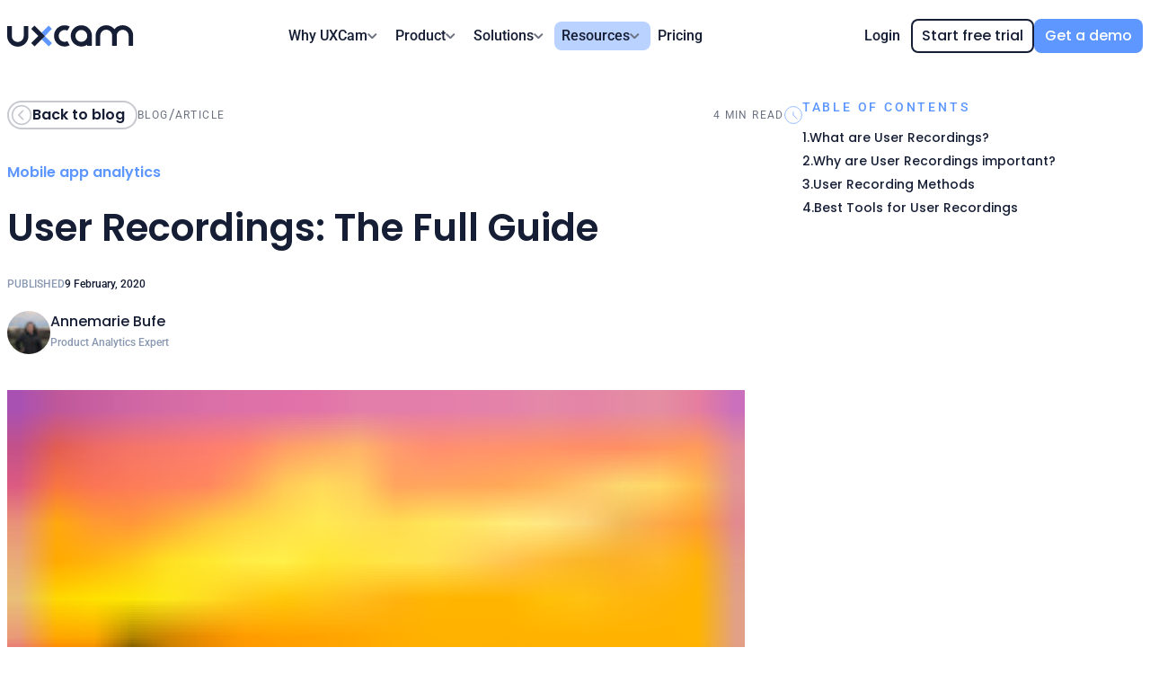

--- FILE ---
content_type: text/html
request_url: https://uxcam.com/blog/user-recordings/
body_size: 253678
content:
<!DOCTYPE html><html lang="en-US"><head><script type="text/javascript" defer="" src="https://cdn.cookielaw.org/consent/c921921e-6618-44a4-a98b-82b848341e55/OtAutoBlock.js"></script><script defer="" src="https://cdn.cookielaw.org/scripttemplates/otSDKStub.js" type="text/javascript" charSet="UTF-8" data-domain-script="c921921e-6618-44a4-a98b-82b848341e55"></script><script defer="" src="https://uxcam.com/plans/region.js"></script><script defer="" src="https://www.google.com/recaptcha/api.js?render=6LdrUYQpAAAAABewF2ICiQRi2oBY57Nob5yqoD2L"></script><meta charSet="utf-8"/><meta http-equiv="x-ua-compatible" content="ie=edge"/><meta name="viewport" content="width=device-width, initial-scale=1, shrink-to-fit=no, viewport-fit=cover" type="font/otf"/><script type="text/javascript" id="hs-script-loader" async="" src="//js.hs-scripts.com/5081481.js"></script><script defer="">
                  window.dataLayer = window.dataLayer || [];
                  function gtag(){dataLayer.push(arguments)};
                  
                  gtag('consent', 'default', {
                     analytics_storage: "denied", 
                     functionality_storage: "denied",
                  } );
               </script><script defer="">
                  (function(w,d,s,l,i){w[l]=w[l]||[];w[l].push({'gtm.start':
                  new Date().getTime(),event:'gtm.js'});var f=d.getElementsByTagName(s)[0],
                  j=d.createElement(s),dl=l!='dataLayer'?'&l='+l:'';j.async=true;j.defer=true;j.src=
                  'https://www.googletagmanager.com/gtm.js?id='+i+dl;f.parentNode.insertBefore(j,f);
                  })(window,document,'script','dataLayer','GTM-5QL5M25');
						</script><script defer="">
               var _paq = window._paq = window._paq || [];
               /* tracker methods like "setCustomDimension" should be called before "trackPageView" */
               _paq.push(["setCookieDomain", "*.www.uxcam.com"]);
               _paq.push(['trackPageView']);
               _paq.push(['enableLinkTracking']);
               (function() {
                  var u="https://uxcam.matomo.cloud/";
                  _paq.push(['setTrackerUrl', u+'matomo.php']);
                  _paq.push(['setSiteId', '1']);
                  var d=document, g=d.createElement('script'), s=d.getElementsByTagName('script')[0];
                  g.async=true; g.defer=true; g.src='//cdn.matomo.cloud/uxcam.matomo.cloud/matomo.js'; s.parentNode.insertBefore(g,s);
               })();</script><script defer="">var _mtm = window._mtm = window._mtm || [];
               _mtm.push({'mtm.startTime': (new Date().getTime()), 'event': 'mtm.Start'});
               (function() {
                 var d=document, g=d.createElement('script'), s=d.getElementsByTagName('script')[0];
                 g.async=true; g.defer=true; g.src='https://cdn.matomo.cloud/uxcam.matomo.cloud/container_tpxiJdmk.js'; s.parentNode.insertBefore(g,s);
               })();</script><script type="text/javascript" defer="">
                  (function( appKey, opts ) {
                     window.uxc = {
                        __t: [],
                        __ak: appKey,
                        __o: opts,
                        event: function( n, p ) {
                           this.__t.push( [ 'event', n, p ] )
                        },
                        setUserIdentity: function( i ) {
                           this.__t.push( [ 'setUserIdentity', i ] )
                        },
                        setUserProperty: function( k, v ) {
                           this.__t.push( [ 'setUserProperty', k, v ] )
                        },
                        setUserProperties: function( p ) {
                           this.__t.push( [ 'setUserProperties', p ] )
                        },
                     };
                     var head = document.getElementsByTagName('head')[0];
                     var script = document.createElement('script');
                     script.type = 'text/javascript';
                     script.src = '//websdk-recording.uxcam.com/index.js';
                     script.async = true;
                     script.defer = true;
                     script.id = 'uxcam-web-sdk';
                     script.crossOrigin = 'anonymous';
                     head.appendChild(script);
                  } )( '1vtfhooowv6cb0g', {} );
                  </script><link rel="preconnect" href="https://websdk-recording.uxcam.com"/><meta name="generator" content="Gatsby 5.14.0"/><meta data-react-helmet="true" name="author" content="UXCam"/><meta data-react-helmet="true" name="description" content=" What are User Recordings? User recordings represent the most concrete way to capture qualitative user behavior in an app in the form of video sessions."/><meta data-react-helmet="true" name="robots" content="follow, index, max-snippet:-1, max-video-preview:-1, max-image-preview:large"/><meta data-react-helmet="true" property="og:locale" content="en_US"/><meta data-react-helmet="true" property="og:type" content="article"/><meta data-react-helmet="true" property="og:title" content="User Recordings: The Full Guide"/><meta data-react-helmet="true" property="og:description" content=" What are User Recordings? User recordings represent the most concrete way to capture qualitative user behavior in an app in the form of video sessions."/><meta data-react-helmet="true" property="og:url" content="https://uxcam.com/blog/user-recordings"/><meta data-react-helmet="true" property="og:site_name" content="UXCam Blog"/><meta data-react-helmet="true" property="og:image" content="https://images.ctfassets.net/vv1yxl437u7d/3O848vg2pLO5JPVNA2vAiJ/e47c3a438f1641c3b2a3e68562b87c8f/https___uxcam.com_blog_wp-content_uploads_2019_10_Title-Pictures-2-8-1200x675.png"/><meta data-react-helmet="true" property="og:image:secure_url" content="https://images.ctfassets.net/vv1yxl437u7d/3O848vg2pLO5JPVNA2vAiJ/e47c3a438f1641c3b2a3e68562b87c8f/https___uxcam.com_blog_wp-content_uploads_2019_10_Title-Pictures-2-8-1200x675.png"/><meta data-react-helmet="true" property="og:image:width" content="1200"/><meta data-react-helmet="true" property="og:image:height" content="675"/><meta data-react-helmet="true" property="og:image:alt" content="https://uxcam"/><meta data-react-helmet="true" property="og:image:type" content="image/png"/><meta data-react-helmet="true" property="og:updated_time" content="2020-02-09T23:00:00.000Z"/><meta data-react-helmet="true" name="twitter:card" content="summary_large_image"/><meta data-react-helmet="true" name="twitter:description" content=" What are User Recordings? User recordings represent the most concrete way to capture qualitative user behavior in an app in the form of video sessions."/><meta data-react-helmet="true" name="twitter:title" content="User Recordings: The Full Guide"/><meta data-react-helmet="true" name="twitter:image" content="https://images.ctfassets.net/vv1yxl437u7d/3O848vg2pLO5JPVNA2vAiJ/e47c3a438f1641c3b2a3e68562b87c8f/https___uxcam.com_blog_wp-content_uploads_2019_10_Title-Pictures-2-8-1200x675.png"/><meta data-react-helmet="true" name="twitter:site" content="@uxcam"/><meta data-react-helmet="true" name="twitter:domain" content="Inside UXCam"/><meta data-react-helmet="true" property="article:section" content="App Analyses"/><meta data-react-helmet="true" property="article:tag" content="Mobile app analytics"/><meta name="theme-color" content="#5D97FF"/><style data-href="/styles.b6f2badea2724ff42f9f.css" data-identity="gatsby-global-css">@font-face{font-display:swap;font-family:Great Vibes;font-style:normal;font-weight:400;src:url([data-uri]) format("woff2"),url([data-uri]) format("woff");unicode-range:u+0460-052f,u+1c80-1c8a,u+20b4,u+2de0-2dff,u+a640-a69f,u+fe2e-fe2f}@font-face{font-display:swap;font-family:Great Vibes;font-style:normal;font-weight:400;src:url(/static/great-vibes-cyrillic-400-normal-3591083f90922b3d6ca3a3904eb47276.woff2) format("woff2"),url(/static/great-vibes-cyrillic-400-normal-679aedcd74b6226d43b640b86f5b0f05.woff) format("woff");unicode-range:u+0301,u+0400-045f,u+0490-0491,u+04b0-04b1,u+2116}@font-face{font-display:swap;font-family:Great Vibes;font-style:normal;font-weight:400;src:url([data-uri]) format("woff2"),url([data-uri]) format("woff");unicode-range:u+1f??}@font-face{font-display:swap;font-family:Great Vibes;font-style:normal;font-weight:400;src:url(/static/great-vibes-vietnamese-400-normal-ff4e03fe67dded1f531a09c24bc28981.woff2) format("woff2"),url([data-uri]) format("woff");unicode-range:u+0102-0103,u+0110-0111,u+0128-0129,u+0168-0169,u+01a0-01a1,u+01af-01b0,u+0300-0301,u+0303-0304,u+0308-0309,u+0323,u+0329,u+1ea0-1ef9,u+20ab}@font-face{font-display:swap;font-family:Great Vibes;font-style:normal;font-weight:400;src:url(/static/great-vibes-latin-ext-400-normal-0bf01164dac179702ae238e938802a40.woff2) format("woff2"),url(/static/great-vibes-latin-ext-400-normal-7368b07183d3e5f911d810aad89ca346.woff) format("woff");unicode-range:u+0100-02ba,u+02bd-02c5,u+02c7-02cc,u+02ce-02d7,u+02dd-02ff,u+0304,u+0308,u+0329,u+1d00-1dbf,u+1e00-1e9f,u+1ef2-1eff,u+2020,u+20a0-20ab,u+20ad-20c0,u+2113,u+2c60-2c7f,u+a720-a7ff}@font-face{font-display:swap;font-family:Great Vibes;font-style:normal;font-weight:400;src:url(/static/great-vibes-latin-400-normal-d67b134b5da10fc907cf61c741df4908.woff2) format("woff2"),url(/static/great-vibes-latin-400-normal-07ba0590f029a6b2443e6f35e1b0d8c5.woff) format("woff");unicode-range:u+00??,u+0131,u+0152-0153,u+02bb-02bc,u+02c6,u+02da,u+02dc,u+0304,u+0308,u+0329,u+2000-206f,u+20ac,u+2122,u+2191,u+2193,u+2212,u+2215,u+feff,u+fffd}@font-face{font-display:swap;font-family:Poppins;font-style:normal;font-weight:400;src:url([data-uri]) format("woff2"),url([data-uri]) format("woff");unicode-range:u+0100-02ba,u+02bd-02c5,u+02c7-02cc,u+02ce-02d7,u+02dd-02ff,u+0304,u+0308,u+0329,u+1d00-1dbf,u+1e00-1e9f,u+1ef2-1eff,u+2020,u+20a0-20ab,u+20ad-20c0,u+2113,u+2c60-2c7f,u+a720-a7ff}@font-face{font-display:swap;font-family:Poppins;font-style:normal;font-weight:400;src:url([data-uri]) format("woff2"),url(/static/poppins-latin-400-normal-1458587c0aa7cd06b82bff30c89e6ce5.woff) format("woff");unicode-range:u+00??,u+0131,u+0152-0153,u+02bb-02bc,u+02c6,u+02da,u+02dc,u+0304,u+0308,u+0329,u+2000-206f,u+20ac,u+2122,u+2191,u+2193,u+2212,u+2215,u+feff,u+fffd}@font-face{font-display:swap;font-family:Poppins;font-style:normal;font-weight:500;src:url([data-uri]) format("woff2"),url([data-uri]) format("woff");unicode-range:u+0100-02ba,u+02bd-02c5,u+02c7-02cc,u+02ce-02d7,u+02dd-02ff,u+0304,u+0308,u+0329,u+1d00-1dbf,u+1e00-1e9f,u+1ef2-1eff,u+2020,u+20a0-20ab,u+20ad-20c0,u+2113,u+2c60-2c7f,u+a720-a7ff}@font-face{font-display:swap;font-family:Poppins;font-style:normal;font-weight:500;src:url([data-uri]) format("woff2"),url(/static/poppins-latin-500-normal-eb0d4c666d17c3ab18483b819046b3e7.woff) format("woff");unicode-range:u+00??,u+0131,u+0152-0153,u+02bb-02bc,u+02c6,u+02da,u+02dc,u+0304,u+0308,u+0329,u+2000-206f,u+20ac,u+2122,u+2191,u+2193,u+2212,u+2215,u+feff,u+fffd}@font-face{font-display:swap;font-family:Poppins;font-style:normal;font-weight:600;src:url([data-uri]) format("woff2"),url([data-uri]) format("woff");unicode-range:u+0100-02ba,u+02bd-02c5,u+02c7-02cc,u+02ce-02d7,u+02dd-02ff,u+0304,u+0308,u+0329,u+1d00-1dbf,u+1e00-1e9f,u+1ef2-1eff,u+2020,u+20a0-20ab,u+20ad-20c0,u+2113,u+2c60-2c7f,u+a720-a7ff}@font-face{font-display:swap;font-family:Poppins;font-style:normal;font-weight:600;src:url([data-uri]) format("woff2"),url(/static/poppins-latin-600-normal-c0dcdaeaab8caa158cb99007a8e4657a.woff) format("woff");unicode-range:u+00??,u+0131,u+0152-0153,u+02bb-02bc,u+02c6,u+02da,u+02dc,u+0304,u+0308,u+0329,u+2000-206f,u+20ac,u+2122,u+2191,u+2193,u+2212,u+2215,u+feff,u+fffd}@font-face{font-display:swap;font-family:Poppins;font-style:normal;font-weight:700;src:url([data-uri]) format("woff2"),url([data-uri]) format("woff");unicode-range:u+0100-02ba,u+02bd-02c5,u+02c7-02cc,u+02ce-02d7,u+02dd-02ff,u+0304,u+0308,u+0329,u+1d00-1dbf,u+1e00-1e9f,u+1ef2-1eff,u+2020,u+20a0-20ab,u+20ad-20c0,u+2113,u+2c60-2c7f,u+a720-a7ff}@font-face{font-display:swap;font-family:Poppins;font-style:normal;font-weight:700;src:url([data-uri]) format("woff2"),url(/static/poppins-latin-700-normal-cd04c2ad00870c9ceebf088ec3981c25.woff) format("woff");unicode-range:u+00??,u+0131,u+0152-0153,u+02bb-02bc,u+02c6,u+02da,u+02dc,u+0304,u+0308,u+0329,u+2000-206f,u+20ac,u+2122,u+2191,u+2193,u+2212,u+2215,u+feff,u+fffd}@font-face{font-display:swap;font-family:Roboto;font-style:normal;font-weight:400;src:url(/static/roboto-cyrillic-ext-400-normal-31476620b88eec076438dd0e9b85c277.woff2) format("woff2"),url(/static/roboto-cyrillic-ext-400-normal-5e3f232f89080810567d47e7b8021ffd.woff) format("woff");unicode-range:u+0460-052f,u+1c80-1c8a,u+20b4,u+2de0-2dff,u+a640-a69f,u+fe2e-fe2f}@font-face{font-display:swap;font-family:Roboto;font-style:normal;font-weight:400;src:url(/static/roboto-cyrillic-400-normal-86d5c52f4588f9f221d7118f856421c6.woff2) format("woff2"),url([data-uri]) format("woff");unicode-range:u+0301,u+0400-045f,u+0490-0491,u+04b0-04b1,u+2116}@font-face{font-display:swap;font-family:Roboto;font-style:normal;font-weight:400;src:url([data-uri]) format("woff2"),url([data-uri]) format("woff");unicode-range:u+1f??}@font-face{font-display:swap;font-family:Roboto;font-style:normal;font-weight:400;src:url([data-uri]) format("woff2"),url([data-uri]) format("woff");unicode-range:u+0370-0377,u+037a-037f,u+0384-038a,u+038c,u+038e-03a1,u+03a3-03ff}@font-face{font-display:swap;font-family:Roboto;font-style:normal;font-weight:400;src:url(/static/roboto-math-400-normal-b60d9fba1e21da7497e6243b6b19fd8a.woff2) format("woff2"),url(/static/roboto-math-400-normal-3d3a272e5233c5fb1969ec597a83ff48.woff) format("woff");unicode-range:u+0302-0303,u+0305,u+0307-0308,u+0310,u+0312,u+0315,u+031a,u+0326-0327,u+032c,u+032f-0330,u+0332-0333,u+0338,u+033a,u+0346,u+034d,u+0391-03a1,u+03a3-03a9,u+03b1-03c9,u+03d1,u+03d5-03d6,u+03f0-03f1,u+03f4-03f5,u+2016-2017,u+2034-2038,u+203c,u+2040,u+2043,u+2047,u+2050,u+2057,u+205f,u+2070-2071,u+2074-208e,u+2090-209c,u+20d0-20dc,u+20e1,u+20e5-20ef,u+2100-2112,u+2114-2115,u+2117-2121,u+2123-214f,u+2190,u+2192,u+2194-21ae,u+21b0-21e5,u+21f1-21f2,u+21f4-2211,u+2213-2214,u+2216-22ff,u+2308-230b,u+2310,u+2319,u+231c-2321,u+2336-237a,u+237c,u+2395,u+239b-23b7,u+23d0,u+23dc-23e1,u+2474-2475,u+25af,u+25b3,u+25b7,u+25bd,u+25c1,u+25ca,u+25cc,u+25fb,u+266d-266f,u+27c0-27ff,u+2900-2aff,u+2b0e-2b11,u+2b30-2b4c,u+2bfe,u+3030,u+ff5b,u+ff5d,u+1d400-1d7ff,u+1ee??}@font-face{font-display:swap;font-family:Roboto;font-style:normal;font-weight:400;src:url(/static/roboto-symbols-400-normal-bb5b5d1459beb07bd3d59cc06ebe5d04.woff2) format("woff2"),url([data-uri]) format("woff");unicode-range:u+0001-000c,u+000e-001f,u+007f-009f,u+20dd-20e0,u+20e2-20e4,u+2150-218f,u+2190,u+2192,u+2194-2199,u+21af,u+21e6-21f0,u+21f3,u+2218-2219,u+2299,u+22c4-22c6,u+2300-243f,u+2440-244a,u+2460-24ff,u+25a0-27bf,u+28??,u+2921-2922,u+2981,u+29bf,u+29eb,u+2b??,u+4dc0-4dff,u+fff9-fffb,u+10140-1018e,u+10190-1019c,u+101a0,u+101d0-101fd,u+102e0-102fb,u+10e60-10e7e,u+1d2c0-1d2d3,u+1d2e0-1d37f,u+1f0??,u+1f100-1f1ad,u+1f1e6-1f1ff,u+1f30d-1f30f,u+1f315,u+1f31c,u+1f31e,u+1f320-1f32c,u+1f336,u+1f378,u+1f37d,u+1f382,u+1f393-1f39f,u+1f3a7-1f3a8,u+1f3ac-1f3af,u+1f3c2,u+1f3c4-1f3c6,u+1f3ca-1f3ce,u+1f3d4-1f3e0,u+1f3ed,u+1f3f1-1f3f3,u+1f3f5-1f3f7,u+1f408,u+1f415,u+1f41f,u+1f426,u+1f43f,u+1f441-1f442,u+1f444,u+1f446-1f449,u+1f44c-1f44e,u+1f453,u+1f46a,u+1f47d,u+1f4a3,u+1f4b0,u+1f4b3,u+1f4b9,u+1f4bb,u+1f4bf,u+1f4c8-1f4cb,u+1f4d6,u+1f4da,u+1f4df,u+1f4e3-1f4e6,u+1f4ea-1f4ed,u+1f4f7,u+1f4f9-1f4fb,u+1f4fd-1f4fe,u+1f503,u+1f507-1f50b,u+1f50d,u+1f512-1f513,u+1f53e-1f54a,u+1f54f-1f5fa,u+1f610,u+1f650-1f67f,u+1f687,u+1f68d,u+1f691,u+1f694,u+1f698,u+1f6ad,u+1f6b2,u+1f6b9-1f6ba,u+1f6bc,u+1f6c6-1f6cf,u+1f6d3-1f6d7,u+1f6e0-1f6ea,u+1f6f0-1f6f3,u+1f6f7-1f6fc,u+1f7??,u+1f800-1f80b,u+1f810-1f847,u+1f850-1f859,u+1f860-1f887,u+1f890-1f8ad,u+1f8b0-1f8bb,u+1f8c0-1f8c1,u+1f900-1f90b,u+1f93b,u+1f946,u+1f984,u+1f996,u+1f9e9,u+1fa00-1fa6f,u+1fa70-1fa7c,u+1fa80-1fa89,u+1fa8f-1fac6,u+1face-1fadc,u+1fadf-1fae9,u+1faf0-1faf8,u+1fb??}@font-face{font-display:swap;font-family:Roboto;font-style:normal;font-weight:400;src:url([data-uri]) format("woff2"),url([data-uri]) format("woff");unicode-range:u+0102-0103,u+0110-0111,u+0128-0129,u+0168-0169,u+01a0-01a1,u+01af-01b0,u+0300-0301,u+0303-0304,u+0308-0309,u+0323,u+0329,u+1ea0-1ef9,u+20ab}@font-face{font-display:swap;font-family:Roboto;font-style:normal;font-weight:400;src:url(/static/roboto-latin-ext-400-normal-0f86a30ca7e981fcfc9982c7837eee7d.woff2) format("woff2"),url(/static/roboto-latin-ext-400-normal-2bfbba2d51a85c8702dd47b936ab43b4.woff) format("woff");unicode-range:u+0100-02ba,u+02bd-02c5,u+02c7-02cc,u+02ce-02d7,u+02dd-02ff,u+0304,u+0308,u+0329,u+1d00-1dbf,u+1e00-1e9f,u+1ef2-1eff,u+2020,u+20a0-20ab,u+20ad-20c0,u+2113,u+2c60-2c7f,u+a720-a7ff}@font-face{font-display:swap;font-family:Roboto;font-style:normal;font-weight:400;src:url(/static/roboto-latin-400-normal-df1be0be92f6f19b8115434437800c28.woff2) format("woff2"),url(/static/roboto-latin-400-normal-50a0a61e29c19a2f05cb1ed977d6cf98.woff) format("woff");unicode-range:u+00??,u+0131,u+0152-0153,u+02bb-02bc,u+02c6,u+02da,u+02dc,u+0304,u+0308,u+0329,u+2000-206f,u+20ac,u+2122,u+2191,u+2193,u+2212,u+2215,u+feff,u+fffd}@font-face{font-display:swap;font-family:Roboto;font-style:normal;font-weight:500;src:url(/static/roboto-cyrillic-ext-500-normal-634ee2238bf30f362d52d7604dbe82ec.woff2) format("woff2"),url(/static/roboto-cyrillic-ext-500-normal-d6c661248da2fde17768d50d25663d22.woff) format("woff");unicode-range:u+0460-052f,u+1c80-1c8a,u+20b4,u+2de0-2dff,u+a640-a69f,u+fe2e-fe2f}@font-face{font-display:swap;font-family:Roboto;font-style:normal;font-weight:500;src:url(/static/roboto-cyrillic-500-normal-1fb2c6d685bfb888cfa3de85942a2f44.woff2) format("woff2"),url([data-uri]) format("woff");unicode-range:u+0301,u+0400-045f,u+0490-0491,u+04b0-04b1,u+2116}@font-face{font-display:swap;font-family:Roboto;font-style:normal;font-weight:500;src:url([data-uri]) format("woff2"),url([data-uri]) format("woff");unicode-range:u+1f??}@font-face{font-display:swap;font-family:Roboto;font-style:normal;font-weight:500;src:url([data-uri]) format("woff2"),url([data-uri]) format("woff");unicode-range:u+0370-0377,u+037a-037f,u+0384-038a,u+038c,u+038e-03a1,u+03a3-03ff}@font-face{font-display:swap;font-family:Roboto;font-style:normal;font-weight:500;src:url(/static/roboto-math-500-normal-41db483cb764343fca71e8c0e20bf35e.woff2) format("woff2"),url(/static/roboto-math-500-normal-c3014a611cd9d8fa6252c1ed7a972a12.woff) format("woff");unicode-range:u+0302-0303,u+0305,u+0307-0308,u+0310,u+0312,u+0315,u+031a,u+0326-0327,u+032c,u+032f-0330,u+0332-0333,u+0338,u+033a,u+0346,u+034d,u+0391-03a1,u+03a3-03a9,u+03b1-03c9,u+03d1,u+03d5-03d6,u+03f0-03f1,u+03f4-03f5,u+2016-2017,u+2034-2038,u+203c,u+2040,u+2043,u+2047,u+2050,u+2057,u+205f,u+2070-2071,u+2074-208e,u+2090-209c,u+20d0-20dc,u+20e1,u+20e5-20ef,u+2100-2112,u+2114-2115,u+2117-2121,u+2123-214f,u+2190,u+2192,u+2194-21ae,u+21b0-21e5,u+21f1-21f2,u+21f4-2211,u+2213-2214,u+2216-22ff,u+2308-230b,u+2310,u+2319,u+231c-2321,u+2336-237a,u+237c,u+2395,u+239b-23b7,u+23d0,u+23dc-23e1,u+2474-2475,u+25af,u+25b3,u+25b7,u+25bd,u+25c1,u+25ca,u+25cc,u+25fb,u+266d-266f,u+27c0-27ff,u+2900-2aff,u+2b0e-2b11,u+2b30-2b4c,u+2bfe,u+3030,u+ff5b,u+ff5d,u+1d400-1d7ff,u+1ee??}@font-face{font-display:swap;font-family:Roboto;font-style:normal;font-weight:500;src:url(/static/roboto-symbols-500-normal-a5457b0ec984fd4cc8da201ff1c7c740.woff2) format("woff2"),url([data-uri]) format("woff");unicode-range:u+0001-000c,u+000e-001f,u+007f-009f,u+20dd-20e0,u+20e2-20e4,u+2150-218f,u+2190,u+2192,u+2194-2199,u+21af,u+21e6-21f0,u+21f3,u+2218-2219,u+2299,u+22c4-22c6,u+2300-243f,u+2440-244a,u+2460-24ff,u+25a0-27bf,u+28??,u+2921-2922,u+2981,u+29bf,u+29eb,u+2b??,u+4dc0-4dff,u+fff9-fffb,u+10140-1018e,u+10190-1019c,u+101a0,u+101d0-101fd,u+102e0-102fb,u+10e60-10e7e,u+1d2c0-1d2d3,u+1d2e0-1d37f,u+1f0??,u+1f100-1f1ad,u+1f1e6-1f1ff,u+1f30d-1f30f,u+1f315,u+1f31c,u+1f31e,u+1f320-1f32c,u+1f336,u+1f378,u+1f37d,u+1f382,u+1f393-1f39f,u+1f3a7-1f3a8,u+1f3ac-1f3af,u+1f3c2,u+1f3c4-1f3c6,u+1f3ca-1f3ce,u+1f3d4-1f3e0,u+1f3ed,u+1f3f1-1f3f3,u+1f3f5-1f3f7,u+1f408,u+1f415,u+1f41f,u+1f426,u+1f43f,u+1f441-1f442,u+1f444,u+1f446-1f449,u+1f44c-1f44e,u+1f453,u+1f46a,u+1f47d,u+1f4a3,u+1f4b0,u+1f4b3,u+1f4b9,u+1f4bb,u+1f4bf,u+1f4c8-1f4cb,u+1f4d6,u+1f4da,u+1f4df,u+1f4e3-1f4e6,u+1f4ea-1f4ed,u+1f4f7,u+1f4f9-1f4fb,u+1f4fd-1f4fe,u+1f503,u+1f507-1f50b,u+1f50d,u+1f512-1f513,u+1f53e-1f54a,u+1f54f-1f5fa,u+1f610,u+1f650-1f67f,u+1f687,u+1f68d,u+1f691,u+1f694,u+1f698,u+1f6ad,u+1f6b2,u+1f6b9-1f6ba,u+1f6bc,u+1f6c6-1f6cf,u+1f6d3-1f6d7,u+1f6e0-1f6ea,u+1f6f0-1f6f3,u+1f6f7-1f6fc,u+1f7??,u+1f800-1f80b,u+1f810-1f847,u+1f850-1f859,u+1f860-1f887,u+1f890-1f8ad,u+1f8b0-1f8bb,u+1f8c0-1f8c1,u+1f900-1f90b,u+1f93b,u+1f946,u+1f984,u+1f996,u+1f9e9,u+1fa00-1fa6f,u+1fa70-1fa7c,u+1fa80-1fa89,u+1fa8f-1fac6,u+1face-1fadc,u+1fadf-1fae9,u+1faf0-1faf8,u+1fb??}@font-face{font-display:swap;font-family:Roboto;font-style:normal;font-weight:500;src:url([data-uri]) format("woff2"),url([data-uri]) format("woff");unicode-range:u+0102-0103,u+0110-0111,u+0128-0129,u+0168-0169,u+01a0-01a1,u+01af-01b0,u+0300-0301,u+0303-0304,u+0308-0309,u+0323,u+0329,u+1ea0-1ef9,u+20ab}@font-face{font-display:swap;font-family:Roboto;font-style:normal;font-weight:500;src:url(/static/roboto-latin-ext-500-normal-8f02573e78730021ef49fac68eb3fcc7.woff2) format("woff2"),url(/static/roboto-latin-ext-500-normal-aecaab4c4da2bf91377abd353277aff4.woff) format("woff");unicode-range:u+0100-02ba,u+02bd-02c5,u+02c7-02cc,u+02ce-02d7,u+02dd-02ff,u+0304,u+0308,u+0329,u+1d00-1dbf,u+1e00-1e9f,u+1ef2-1eff,u+2020,u+20a0-20ab,u+20ad-20c0,u+2113,u+2c60-2c7f,u+a720-a7ff}@font-face{font-display:swap;font-family:Roboto;font-style:normal;font-weight:500;src:url(/static/roboto-latin-500-normal-599f66a60bdf974e578e36c303da5db1.woff2) format("woff2"),url(/static/roboto-latin-500-normal-c320def131b39bceabd8e21da39eaaee.woff) format("woff");unicode-range:u+00??,u+0131,u+0152-0153,u+02bb-02bc,u+02c6,u+02da,u+02dc,u+0304,u+0308,u+0329,u+2000-206f,u+20ac,u+2122,u+2191,u+2193,u+2212,u+2215,u+feff,u+fffd}#drift-frame-controller{z-index:9999!important}#ot-sdk-btn-floating{display:none}.grecaptcha-badge{visibility:hidden}#onetrust-button-group>#onetrust-accept-btn-handler,#onetrust-button-group>#onetrust-pc-btn-handler,#onetrust-button-group>#onetrust-reject-all-handler{border-color:#5d97ff!important;border-radius:4px!important;font-family:Poppins,sans-serif!important;font-weight:500!important;transition:all .15s ease-in-out!important}#onetrust-button-group>#onetrust-accept-btn-handler{background-color:#5d97ff!important;border-color:#5d97ff!important}#onetrust-button-group>#onetrust-accept-btn-handler:hover{background-color:#151e35!important;border-color:#151e35!important;opacity:1!important}#onetrust-button-group>#onetrust-pc-btn-handler,#onetrust-button-group>#onetrust-reject-all-handler{background-color:#fff!important;border-color:#5d97ff!important;color:#5d97ff!important}#onetrust-button-group>#onetrust-pc-btn-handler:hover,#onetrust-button-group>#onetrust-reject-all-handler:hover{border-color:#151e35!important;color:#151e35!important;opacity:1!important}#onetrust-policy>#onetrust-policy-text{color:#5b6d89!important}#onetrust-consent-sdk #onetrust-banner-sdk :focus,#onetrust-consent-sdk #onetrust-banner-sdk:focus{outline:none!important}@media only screen and (max-width:500px){html{font-size:14px!important}}html{font-size:16px!important;height:100%}a,abbr,acronym,address,applet,article,aside,audio,b,big,blockquote,body,canvas,caption,center,cite,code,dd,del,details,dfn,div,dl,dt,em,embed,fieldset,figcaption,figure,footer,form,h1,h2,h3,h4,h5,h6,header,hgroup,html,i,iframe,img,ins,kbd,label,legend,li,mark,menu,nav,object,ol,output,p,pre,q,ruby,s,samp,section,small,span,strike,strong,sub,summary,sup,table,tbody,td,tfoot,th,thead,time,tr,tt,u,ul,var,video{border:0;font-size:100%;font:inherit;margin:0;padding:0;vertical-align:baseline}article,aside,details,figcaption,figure,footer,header,hgroup,menu,nav,section{display:block}body{line-height:1}body>div[aria-hidden=true],body>iframe[aria-hidden=true]{display:none!important}ol,ul{list-style:none}blockquote,q{quotes:none}blockquote:after,blockquote:before,q:after,q:before{content:"";content:none}table{border-collapse:collapse;border-spacing:0}a{color:inherit;text-decoration:inherit}body{-webkit-font-smoothing:antialiased;-webkit-tap-highlight-color:rgba(15,15,15,.36);font-family:Roboto,sans-serif}*{box-sizing:border-box}.svg-inline--fa{display:inline-block;height:1em;overflow:visible;vertical-align:-.125em}section{content-visibility:auto}.gray-filter{filter:brightness(0) saturate(100%) invert(66%) sepia(6%) saturate(408%) hue-rotate(187deg) brightness(94%) contrast(92%)}.gray-filter-2{filter:brightness(0) saturate(100%) invert(45%) sepia(7%) saturate(766%) hue-rotate(187deg) brightness(97%) contrast(92%)}#dummy-bg-get-started{background-color:#f5f7fa;height:100px}#cro-2025-get-started-cta+#horizontal-list-v2 #dummy-bg-get-started,#horizontal-list-v2+#cro-2025-get-started-cta #dummy-bg-get-started{background-color:#fff}</style><style>.gatsby-image-wrapper{position:relative;overflow:hidden}.gatsby-image-wrapper picture.object-fit-polyfill{position:static!important}.gatsby-image-wrapper img{bottom:0;height:100%;left:0;margin:0;max-width:none;padding:0;position:absolute;right:0;top:0;width:100%;object-fit:cover}.gatsby-image-wrapper [data-main-image]{opacity:0;transform:translateZ(0);transition:opacity .25s linear;will-change:opacity}.gatsby-image-wrapper-constrained{display:inline-block;vertical-align:top}</style><noscript><style>.gatsby-image-wrapper noscript [data-main-image]{opacity:1!important}.gatsby-image-wrapper [data-placeholder-image]{opacity:0!important}</style></noscript><script type="module">const e="undefined"!=typeof HTMLImageElement&&"loading"in HTMLImageElement.prototype;e&&document.body.addEventListener("load",(function(e){const t=e.target;if(void 0===t.dataset.mainImage)return;if(void 0===t.dataset.gatsbyImageSsr)return;let a=null,n=t;for(;null===a&&n;)void 0!==n.parentNode.dataset.gatsbyImageWrapper&&(a=n.parentNode),n=n.parentNode;const o=a.querySelector("[data-placeholder-image]"),r=new Image;r.src=t.currentSrc,r.decode().catch((()=>{})).then((()=>{t.style.opacity=1,o&&(o.style.opacity=0,o.style.transition="opacity 500ms linear")}))}),!0);</script><title data-react-helmet="true">User Recordings: The Full Guide</title><link data-react-helmet="true" rel="canonical" href="https://uxcam.com/blog/user-recordings/"/><link data-react-helmet="true" rel="profile" href="https://gmpg.org/xfn/11"/><script data-react-helmet="true" type="application/ld+json">{"@context":"https://schema.org","@type":"Organization","name":"UXCam","url":"https://uxcam.com/","logo":"https://uxcam.com/logo.svg","sameAs":["https://www.linkedin.com/company/ux-cam","https://x.com/uxcam","https://www.instagram.com/uxcam/"],"contactPoint":[{"@type":"ContactPoint","contactType":"Support","email":"people@uxcam.com","url":"https://uxcam.com/contact/","availableLanguage":["en"]}],"address":{"@type":"PostalAddress","streetAddress":"Badstraße 20","addressLocality":"Berlin","postalCode":"13357","addressCountry":"DE"}}</script><script data-react-helmet="true" type="application/ld+json">
					{
						"@context": "https://schema.org",
						"@graph": [
							{ "@type": "Place", "@id": "https://uxcam.com/blog/#place" },
							{
								"@type": ["Website", "Organization"],
								"@id": "https://uxcam.com/blog/#organization",
								"url": "https://uxcam.com/blog",
								"logo": {
									"@type": "ImageObject",
									"url": "https://uxcam.com/static/uxcam-socila-media-dcf6b8863c281579e14b7cbb017d8fb0.png"
								},
								"openingHours": ["Monday,Tuesday,Wednesday,Thursday,Friday,Saturday,Sunday 09:00-17:00"],
								"location": { "@id": "https://uxcam.com/blog/#place" }
							},
							{
								"@type": "WebSite",
								"@id": "https://uxcam.com/blog/#website",
								"url": "https://uxcam.com/blog",
								"name": "UXCam",
								"publisher": { "@id": "https://uxcam.com/blog/#organization" },
								"inLanguage": "en_US"
							},
							{
								"@type": "ImageObject",
								"@id": "https://uxcam.com/blog/user-recordings/#primaryImage",
								"url": "https://images.ctfassets.net/vv1yxl437u7d/3O848vg2pLO5JPVNA2vAiJ/e47c3a438f1641c3b2a3e68562b87c8f/https___uxcam.com_blog_wp-content_uploads_2019_10_Title-Pictures-2-8-1200x675.png",
								"width": "1200",
								"height": "675"
							},
							{
								"@type": "WebPage",
								"@id": "https://uxcam.com/blog/user-recordings/#webpage",
								"url": "https://uxcam.com/blog/user-recordings/",
								"name": "User Recordings: The Full Guide",
								"datePublished": "2020-02-09T23:00:00.000Z",
								"dateModified": "2020-02-09T23:00:00.000Z",
								"isPartOf": { "@id": "https://uxcam.com/blog/#website" },
								"primaryImageOfPage": { "@id": "https://uxcam.com/blog/user-recordings/#primaryImage", "url": "https://images.ctfassets.net/vv1yxl437u7d/3O848vg2pLO5JPVNA2vAiJ/e47c3a438f1641c3b2a3e68562b87c8f/https___uxcam.com_blog_wp-content_uploads_2019_10_Title-Pictures-2-8-1200x675.png"},
								"inLanguage": "en_US"
							},
							{
								"@type": "BlogPosting",
								"headline": "User Recordings: The Full Guide",
								"datePublished": "2020-02-09T23:00:00.000Z",
								"dateModified": "2020-02-09T23:00:00.000Z",
								"author": { "@type": "Person", "name": "Annemarie Bufe" },
								"publisher": { "@id": "https://uxcam.com/blog/#organization" },
								"description": " What are User Recordings? User recordings represent the most concrete way to capture qualitative user behavior in an app in the form of video sessions.",
								"@id": "https://uxcam.com/blog/user-recordings/#richSnippet",
								"isPartOf": { "@id": "https://uxcam.com/blog/user-recordings/#webpage" },
								"image": { "@id": "https://uxcam.com/blog/user-recordings/#primaryImage" },
								"inLanguage": "en_US",
								"mainEntityOfPage": { "@id": "https://uxcam.com/blog/user-recordings/#webpage" }
							}
                     
						]
					}
				</script><link rel="sitemap" type="application/xml" href="/sitemap-index.xml"/><link rel="icon" href="/favicon-32x32.png?v=bcc1011523d9ff8a94e0aa17ff28abf6" type="image/png"/><link rel="icon" href="/favicon.svg?v=bcc1011523d9ff8a94e0aa17ff28abf6" type="image/svg+xml"/><link rel="manifest" href="/manifest.webmanifest" crossorigin="anonymous"/><link rel="apple-touch-icon" sizes="196 x 196" href="/src/images/favicon-dark.svg?v=bcc1011523d9ff8a94e0aa17ff28abf6"/><link rel="apple-touch-icon" sizes="196 x 196" href="/src/images/favicon-dark.svg?v=bcc1011523d9ff8a94e0aa17ff28abf6"/><link rel="apple-touch-icon" sizes="512 x 512" href="/src/images/favicon-dark.png?v=bcc1011523d9ff8a94e0aa17ff28abf6"/></head><body><div id="___gatsby"><div style="outline:none" tabindex="-1" id="gatsby-focus-wrapper"><style data-emotion="css 1caq19c">.css-1caq19c{position:relative;display:-webkit-box;display:-webkit-flex;display:-ms-flexbox;display:flex;min-height:100vh;width:100%;-webkit-flex-direction:column;-ms-flex-direction:column;flex-direction:column;}</style><div class="css-1caq19c e1q62cvb1"><style data-emotion="css bjn8wh">.css-bjn8wh{position:relative;}</style><div class="css-bjn8wh e7by1zm1"><style data-emotion="css g79zlx">.css-g79zlx{background:linear-gradient(-45deg, #DFEAFF 0%, #BED5FF 48%, #7DACFF 100%);-webkit-background-size:400% 400%;background-size:400% 400%;height:-webkit-fit-content;height:-moz-fit-content;height:fit-content;width:100%;-webkit-background-position:100% 50%;background-position:100% 50%;padding:12px 0 24px;bottom:0;-webkit-transform:translateY(100%);-moz-transform:translateY(100%);-ms-transform:translateY(100%);transform:translateY(100%);border-radius:24px 24px 0 0;-webkit-transition:-webkit-transform 0.2s ease-in-out;transition:transform 0.2s ease-in-out;position:fixed;z-index:999;}@-webkit-keyframes gradient{0%{-webkit-background-position:0% 50%;background-position:0% 50%;}50%{-webkit-background-position:100% 50%;background-position:100% 50%;}100%{-webkit-background-position:0% 50%;background-position:0% 50%;}}@keyframes gradient{0%{-webkit-background-position:0% 50%;background-position:0% 50%;}50%{-webkit-background-position:100% 50%;background-position:100% 50%;}100%{-webkit-background-position:0% 50%;background-position:0% 50%;}}@media screen and (min-width: 768px){.css-g79zlx{display:none;}}</style><div class="css-g79zlx erqkks46"><style data-emotion="css 1nt9noj">.css-1nt9noj{text-align:center;color:#161E35;display:-webkit-box;display:-webkit-flex;display:-ms-flexbox;display:flex;-webkit-box-pack:center;-ms-flex-pack:center;-webkit-justify-content:center;justify-content:center;width:100%;}.css-1nt9noj >p{-webkit-flex-basis:100%;-ms-flex-preferred-size:100%;flex-basis:100%;font-size:14px;line-height:16px;font-family:Poppins,sans-serif;}.css-1nt9noj >button{background:none;box-shadow:none;border:none;margin-left:auto;cursor:pointer;}.css-1nt9noj >button svg{-webkit-filter:brightness(0.5);filter:brightness(0.5);}</style><style data-emotion="css w2kiqf">.css-w2kiqf{text-align:center;color:#161E35;display:-webkit-box;display:-webkit-flex;display:-ms-flexbox;display:flex;-webkit-box-pack:center;-ms-flex-pack:center;-webkit-justify-content:center;justify-content:center;width:100%;}.css-w2kiqf >p{-webkit-flex-basis:100%;-ms-flex-preferred-size:100%;flex-basis:100%;font-size:14px;line-height:16px;font-family:Poppins,sans-serif;}.css-w2kiqf >button{background:none;box-shadow:none;border:none;margin-left:auto;cursor:pointer;}.css-w2kiqf >button svg{-webkit-filter:brightness(0.5);filter:brightness(0.5);}</style><style data-emotion="css 9g0isb">.css-9g0isb{position:relative;width:100%;margin-left:auto;margin-right:auto;padding:0px 16px;max-width:1344px;box-sizing:border-box;text-align:center;color:#161E35;display:-webkit-box;display:-webkit-flex;display:-ms-flexbox;display:flex;-webkit-box-pack:center;-ms-flex-pack:center;-webkit-justify-content:center;justify-content:center;width:100%;}@media screen and (min-width: 992px){.css-9g0isb{padding:0px 8px;}}.css-9g0isb >p{-webkit-flex-basis:100%;-ms-flex-preferred-size:100%;flex-basis:100%;font-size:14px;line-height:16px;font-family:Poppins,sans-serif;}.css-9g0isb >button{background:none;box-shadow:none;border:none;margin-left:auto;cursor:pointer;}.css-9g0isb >button svg{-webkit-filter:brightness(0.5);filter:brightness(0.5);}</style><div data-element="container" class="css-9g0isb e1l5rqq80"><style data-emotion="css 1x6vwx4">.css-1x6vwx4{display:-webkit-box;display:-webkit-flex;display:-ms-flexbox;display:flex;-webkit-align-items:flex-start;-webkit-box-align:flex-start;-ms-flex-align:flex-start;align-items:flex-start;-webkit-flex:1;-ms-flex:1;flex:1;-webkit-flex-direction:column;-ms-flex-direction:column;flex-direction:column;-webkit-align-items:center;-webkit-box-align:center;-ms-flex-align:center;align-items:center;}@media screen and (min-width: 768px){.css-1x6vwx4{-webkit-flex-direction:row;-ms-flex-direction:row;flex-direction:row;gap:8px;-webkit-box-flex-wrap:wrap;-webkit-flex-wrap:wrap;-ms-flex-wrap:wrap;flex-wrap:wrap;}}</style><div class="css-1x6vwx4 erqkks43"><style data-emotion="css 1az0ly4">.css-1az0ly4{display:-webkit-box;display:-webkit-flex;display:-ms-flexbox;display:flex;-webkit-align-items:center;-webkit-box-align:center;-ms-flex-align:center;align-items:center;gap:9px;}.css-1az0ly4 p{font-size:12px;line-height:18px;font-family:Poppins,sans-serif;color:#161E35;font-weight:700;}.css-1az0ly4 img{height:29px;width:29px;}@media screen and (min-width: 768px){.css-1az0ly4 img{height:32px;width:32px;}}</style><div class="css-1az0ly4 erqkks42"><img src="https://images.ctfassets.net/vv1yxl437u7d/PZfmySZUT1KvkETp6svos/ab28d2f3d83037d31b867bc5403b5ac4/image.svg" alt="G2 32 x 32 White Circle" height="32" width="32" loading="lazy"/><p>4.7 STARS ON G2</p></div><style data-emotion="css x452hi">.css-x452hi{display:-webkit-box;display:-webkit-flex;display:-ms-flexbox;display:flex;-webkit-flex-direction:column;-ms-flex-direction:column;flex-direction:column;-webkit-align-items:flex-start;-webkit-box-align:flex-start;-ms-flex-align:flex-start;align-items:flex-start;gap:10px;-webkit-flex:1;-ms-flex:1;flex:1;-webkit-box-pack:start;-ms-flex-pack:start;-webkit-justify-content:flex-start;justify-content:flex-start;margin-top:8px;-webkit-align-items:center;-webkit-box-align:center;-ms-flex-align:center;align-items:center;width:100%;}.css-x452hi p{font-family:Poppins,sans-serif;text-align:center;font-size:12px;line-height:18px;}@media screen and (min-width: 768px){.css-x452hi{gap:7px;margin-top:7px;-webkit-flex-direction:row;-ms-flex-direction:row;flex-direction:row;-webkit-box-pack:center;-ms-flex-pack:center;-webkit-justify-content:center;justify-content:center;gap:13px;margin-top:0px;-webkit-box-flex-wrap:wrap;-webkit-flex-wrap:wrap;-ms-flex-wrap:wrap;flex-wrap:wrap;}.css-x452hi p{font-size:14px;line-height:16px;text-align:left;}}</style><div class="css-x452hi erqkks41"><p>Try our product analytics for free. No card required.</p><style data-emotion="css 1rqcbpy">.css-1rqcbpy{width:100%;}.css-1rqcbpy button{width:100%;display:-webkit-box;display:-webkit-flex;display:-ms-flexbox;display:flex;-webkit-box-pack:center;-ms-flex-pack:center;-webkit-justify-content:center;justify-content:center;background-color:#5D97FF;color:white;}@media screen and (min-width: 768px){.css-1rqcbpy{width:auto;}.css-1rqcbpy button{width:auto;display:block;background-color:#FDBB3A;color:#161E35;}}</style><div class="css-1rqcbpy erqkks40"><style data-emotion="css e761u8">.css-e761u8{background-color:#FDBB3A;color:#161E35;line-height:1.75rem;font-size:0.75rem;padding:2px 24px;}.css-e761u8:hover{background-color:#161E35;color:#FFFFFF;}@media screen and (min-width: 768px){.css-e761u8{line-height:1.75rem;font-size:0.75rem;padding:2px 24px;}}</style><style data-emotion="css sj1mwq">.css-sj1mwq{-webkit-flex-shrink:0;-ms-flex-negative:0;flex-shrink:0;width:-webkit-fit-content;width:-moz-fit-content;width:fit-content;}</style><a href="https://app.uxcam.com/signup?ctaTopBannerBlog" target="_blank" rel="noreferrer" class="css-sj1mwq"><style data-emotion="css 2ebg36">.css-2ebg36{background-color:#FDBB3A;color:#161E35;line-height:1.75rem;font-size:0.75rem;padding:2px 24px;}.css-2ebg36:hover{background-color:#161E35;color:#FFFFFF;}@media screen and (min-width: 768px){.css-2ebg36{line-height:1.75rem;font-size:0.75rem;padding:2px 24px;}}</style><style data-emotion="css ymyblg">.css-ymyblg{color:#FFFFFF;border:none;border-radius:8px;font-family:Poppins,sans-serif;font-weight:500;cursor:pointer;-webkit-transition:0.15s all ease-in-out;transition:0.15s all ease-in-out;box-sizing:border-box;display:-webkit-box;display:-webkit-flex;display:-ms-flexbox;display:flex;-webkit-align-items:center;-webkit-box-align:center;-ms-flex-align:center;align-items:center;text-align:left;background-color:#FDBB3A;color:#161E35;line-height:1.75rem;font-size:0.75rem;padding:2px 24px;}.css-ymyblg:hover{background-color:#161E35;color:#FFFFFF;}@media screen and (min-width: 768px){.css-ymyblg{line-height:1.75rem;font-size:0.75rem;padding:2px 24px;}}</style><button type="button" id="OpenStartTrial" class="Blog_Topbanner_Trial css-ymyblg ey1qm1c4" data-target="Blog_Topbanner_Trial" data-variant="primary">Try UXCam for free</button></a></div></div></div></div></div><style data-emotion="css jabiu5">.css-jabiu5{position:fixed;display:-webkit-box;display:-webkit-flex;display:-ms-flexbox;display:flex;width:100%;height:80px;background-color:transparent;z-index:99;-webkit-transition:background-color 0.3s ease-in-out;transition:background-color 0.3s ease-in-out;-webkit-backdrop-filter:none;backdrop-filter:none;-webkit-backdrop-filter:none;}</style><style data-emotion="css q4cf4k">.css-q4cf4k{position:fixed;display:-webkit-box;display:-webkit-flex;display:-ms-flexbox;display:flex;width:100%;height:80px;top:0;z-index:99;-webkit-transition:all 0.3s ease-in-out;transition:all 0.3s ease-in-out;position:fixed;display:-webkit-box;display:-webkit-flex;display:-ms-flexbox;display:flex;width:100%;height:80px;background-color:transparent;z-index:99;-webkit-transition:background-color 0.3s ease-in-out;transition:background-color 0.3s ease-in-out;-webkit-backdrop-filter:none;backdrop-filter:none;-webkit-backdrop-filter:none;}@media screen and (min-width: 768px){.css-q4cf4k{top:0;}}</style><header class="css-q4cf4k e1r43vz911"><style data-emotion="css 19tx2bz">.css-19tx2bz{position:absolute;bottom:4px;left:0;width:100%;height:3px;background:#D8E6FF;z-index:1;}</style><div style="display:none" class="css-19tx2bz e68q1fy1"></div><style data-emotion="css 1q3w284">.css-1q3w284{position:absolute;bottom:4px;left:0;height:3px;background:#5D97FF;z-index:2;border-radius:0 4px 4px 0;}</style><div style="display:none" class="css-1q3w284 e68q1fy0"></div><style data-emotion="css 18keaja">.css-18keaja{display:-webkit-box;display:-webkit-flex;display:-ms-flexbox;display:flex;-webkit-align-items:center;-webkit-box-align:center;-ms-flex-align:center;align-items:center;-webkit-box-flex:1;-webkit-flex-grow:1;-ms-flex-positive:1;flex-grow:1;}</style><style data-emotion="css s3qmql">.css-s3qmql{position:relative;width:100%;margin-left:auto;margin-right:auto;padding:0px 16px;max-width:1344px;box-sizing:border-box;display:-webkit-box;display:-webkit-flex;display:-ms-flexbox;display:flex;-webkit-align-items:center;-webkit-box-align:center;-ms-flex-align:center;align-items:center;-webkit-box-flex:1;-webkit-flex-grow:1;-ms-flex-positive:1;flex-grow:1;}@media screen and (min-width: 992px){.css-s3qmql{padding:0px 8px;}}</style><div data-element="container" class="css-s3qmql e1l5rqq80"><style data-emotion="css 12o9uis">.css-12o9uis{display:-webkit-box;display:-webkit-flex;display:-ms-flexbox;display:flex;-webkit-flex-direction:row;-ms-flex-direction:row;flex-direction:row;-webkit-box-pack:justify;-webkit-justify-content:space-between;justify-content:space-between;-webkit-box-flex:1;-webkit-flex-grow:1;-ms-flex-positive:1;flex-grow:1;-webkit-flex-shrink:0;-ms-flex-negative:0;flex-shrink:0;z-index:99;}.css-12o9uis >li{color:#8A99B1;font-weight:500;font-size:0.875rem;font-family:Roboto,sans-serif;}</style><nav class="css-12o9uis e1r43vz98"><a href="/"><style data-emotion="css eg8pwa">.css-eg8pwa{margin-right:8px;width:141px;height:40px;position:relative;}</style><div class="css-eg8pwa e1r43vz910"><style data-emotion="css 85ldc0">.css-85ldc0{width:100%;position:absolute;top:0;left:0;opacity:0;-webkit-transition:opacity 0.3s ease-in-out;transition:opacity 0.3s ease-in-out;}.css-85ldc0.visible{opacity:1;}</style><img src="/logo.svg" alt="Blue UXCam logo" width="141" height="40" class=" css-85ldc0 e1r43vz99"/><img src="/logo.svg" alt="Blue UXCam logo" width="141" height="40" class=" css-85ldc0 e1r43vz99"/><img src="/logo.svg" alt="Blue UXCam logo" width="141" height="40" class="visible css-85ldc0 e1r43vz99"/></div></a><style data-emotion="css 1o0al6o">.css-1o0al6o{display:none;}@media screen and (min-width: 992px){.css-1o0al6o{display:-webkit-box;display:-webkit-flex;display:-ms-flexbox;display:flex;-webkit-align-items:center;-webkit-box-align:center;-ms-flex-align:center;align-items:center;gap:4px;}}</style><ul class="css-1o0al6o e1r43vz97"><style data-emotion="css 1olym4p">.css-1olym4p{position:relative;-webkit-flex-shrink:0;-ms-flex-negative:0;flex-shrink:0;display:-webkit-box;display:-webkit-flex;display:-ms-flexbox;display:flex;-webkit-align-items:center;-webkit-box-align:center;-ms-flex-align:center;align-items:center;gap:8px;border-radius:8px;height:32px;padding:0 12px 0 8px;}@media (hover: hover){.css-1olym4p:hover{background-color:rgba(185, 210, 255, 1);-webkit-transition:background-color 0.3s ease-in-out,color 0.3s ease-in-out;transition:background-color 0.3s ease-in-out,color 0.3s ease-in-out;}.css-1olym4p:hover img[data-arrow-down]{-webkit-transform:rotate(-180deg);-moz-transform:rotate(-180deg);-ms-transform:rotate(-180deg);transform:rotate(-180deg);-webkit-transition:-webkit-transform 0.3s ease-in-out;transition:transform 0.3s ease-in-out;}.css-1olym4p:hover:hover div,.css-1olym4p:hover:hover a{color:rgba(22, 30, 53, 1);}}.css-1olym4p div,.css-1olym4p a{color:rgba(22, 30, 53, 1);font-weight:500;-webkit-transition:color 0.3s ease-in-out;transition:color 0.3s ease-in-out;}</style><li class="css-1olym4p e1r43vz90"><style data-emotion="css 1dcfv81">.css-1dcfv81{cursor:pointer;display:-webkit-box;display:-webkit-flex;display:-ms-flexbox;display:flex;-webkit-align-items:center;-webkit-box-align:center;-ms-flex-align:center;align-items:center;font-size:1rem;color:#8A99B1;}</style><div class="css-1dcfv81">Why UXCam</div><style data-emotion="css plxe1z">.css-plxe1z{position:absolute;top:100%;left:50%;-webkit-transform:translateX(-20%);-moz-transform:translateX(-20%);-ms-transform:translateX(-20%);transform:translateX(-20%);padding:10px 0 0 0;background-color:transparent;opacity:0;visibility:hidden;}</style><div data-dropdown-id="09af2a59-40ac-54c3-9138-a9ae717398ce" class="css-plxe1z e1r43vz92"><style data-emotion="css 1qy5tq3">.css-1qy5tq3{display:-webkit-box;display:-webkit-flex;display:-ms-flexbox;display:flex;width:100%;background-color:#ffffff;border-radius:12px;box-shadow:0px 3.69px 14.77px 0px rgba(0, 0, 0, 0.32);width:-webkit-max-content;width:-moz-max-content;width:max-content;padding:16px;gap:32px;}</style><div class="css-1qy5tq3 e1r43vz91"><style data-emotion="css 2inop6">.css-2inop6{padding:8px;-webkit-flex-shrink:0;-ms-flex-negative:0;flex-shrink:0;}</style><div class="css-2inop6 e1dgggui11"><style data-emotion="css s02pgt">.css-s02pgt{font-size:10px;text-transform:uppercase;font-weight:500;color:#9B9EA8;margin-bottom:8px;}</style><p class="css-s02pgt e1dgggui2">WHY UXCAM</p><style data-emotion="css d1flvy">.css-d1flvy{display:grid;grid-template-columns:repeat(1, 1fr);gap:8px;}</style><div class="css-d1flvy e1dgggui3"><a class="css-0" href="/full-suite-analytics/"><style data-emotion="css 1834t48">.css-1834t48{display:-webkit-box;display:-webkit-flex;display:-ms-flexbox;display:flex;-webkit-align-items:center;-webkit-box-align:center;-ms-flex-align:center;align-items:center;-webkit-box-pack:justify;-webkit-justify-content:space-between;justify-content:space-between;gap:16px;padding:4px 6px;border-radius:8px;touch-action:manipulation;-webkit-user-select:none;-moz-user-select:none;-ms-user-select:none;user-select:none;-webkit-tap-highlight-color:transparent;}@media screen and (min-width: 992px){.css-1834t48{padding:8px 6px;}}@media (hover: hover){.css-1834t48:hover{background-color:#EFF5FF;}.css-1834t48:hover .item-content .text-content h5,.css-1834t48:hover .item-content .text-content small{color:#2A4473;}.css-1834t48:hover .item-content .item-icon{background-color:#5D97FF;}.css-1834t48:hover .item-content .item-icon svg{color:white;}.css-1834t48:hover .item-content .item-icon img{-webkit-filter:brightness(0) invert(1);filter:brightness(0) invert(1);}.css-1834t48:hover .arrow-icon{visibility:visible;}}.css-1834t48 .item-content{display:-webkit-box;display:-webkit-flex;display:-ms-flexbox;display:flex;-webkit-align-items:center;-webkit-box-align:center;-ms-flex-align:center;align-items:center;gap:8px;}.css-1834t48 .item-content .text-content{display:-webkit-box;display:-webkit-flex;display:-ms-flexbox;display:flex;-webkit-flex-direction:column;-ms-flex-direction:column;flex-direction:column;}.css-1834t48 .item-content .text-content h5{font-size:16px;font-weight:500;color:#161E35;font-family:'Roboto',sans-serif;}.css-1834t48 .item-content .text-content small{font-size:10px;color:#404759;margin-top:4px;font-weight:400;}.css-1834t48 .item-content .item-icon{height:24px;width:24px;display:-webkit-box;display:-webkit-flex;display:-ms-flexbox;display:flex;-webkit-align-items:center;-webkit-box-align:center;-ms-flex-align:center;align-items:center;-webkit-box-pack:center;-ms-flex-pack:center;-webkit-justify-content:center;justify-content:center;background-color:#E8E9EB;border-radius:3px;color:#161E35;-webkit-transition:all 0.2s ease-in-out;transition:all 0.2s ease-in-out;}.css-1834t48 .item-content .item-icon svg{-webkit-transition:color 0.2s ease-in-out;transition:color 0.2s ease-in-out;}.css-1834t48 .item-content .item-icon img{height:14px;width:14px;-webkit-transition:filter 0.2s ease-in-out;transition:filter 0.2s ease-in-out;}.css-1834t48 .arrow-icon{display:-webkit-box;display:-webkit-flex;display:-ms-flexbox;display:flex;-webkit-align-items:center;-webkit-box-align:center;-ms-flex-align:center;align-items:center;-webkit-box-pack:center;-ms-flex-pack:center;-webkit-justify-content:center;justify-content:center;height:16px;width:16px;visibility:hidden;}.css-1834t48 .arrow-icon img{height:10px;width:auto;}</style><div class="css-1834t48 e1dgggui1"><div class="item-content"><div class="item-icon"><img src="https://images.ctfassets.net/vv1yxl437u7d/47MOXJsaPl8doZzwVB87HL/0553dd31347d4cac611b4a7779b21e06/icon-monitor-2.svg" alt="Product &amp; Experience Analytics Icon" height="14" width="15" loading="lazy"/></div><div class="text-content"><h5>Product &amp; UX analytics</h5><small>See metrics &amp; behavior for web &amp; mobile</small></div></div><div class="arrow-icon"><img src="[data-uri]" alt="arrow"/></div></div></a><a class="css-0" href="/leading-mobile-analytics/"><div class="css-1834t48 e1dgggui1"><div class="item-content"><div class="item-icon"><img src="https://images.ctfassets.net/vv1yxl437u7d/71KZxAksCmt31H3UggS0LI/ddc6b5ad1fbbb5b2e40b1a0f5a5eda9b/icon-mobile-analytics.svg" alt="Mobile analytics Icon" height="16" width="17" loading="lazy"/></div><div class="text-content"><h5>Mobile app analytics</h5><small>Trust the industry standard for mobile</small></div></div><div class="arrow-icon"><img src="[data-uri]" alt="arrow"/></div></div></a><a class="css-0" href="/web-analytics/"><div class="css-1834t48 e1dgggui1"><div class="item-content"><div class="item-icon"><img src="https://images.ctfassets.net/vv1yxl437u7d/6dbKd4ouuvH7PXUYtVcaG0/d693d27511cc9a434312c313d9d6e936/Vector.svg" alt="Web Analytics Icon" height="15" width="15" loading="lazy"/></div><div class="text-content"><h5>Web analytics</h5><small>Analyze your web apps and websites</small></div></div><div class="arrow-icon"><img src="[data-uri]" alt="arrow"/></div></div></a><a class="css-0" href="/security-and-privacy/"><div class="css-1834t48 e1dgggui1"><div class="item-content"><div class="item-icon"><img src="https://images.ctfassets.net/vv1yxl437u7d/14uAM7k4R0C9CWVahFTl2c/cbe07a7654fe5ad345f029de4222e77c/icon-security.svg" alt="Security &amp; compliance Icon" height="14" width="15" loading="lazy"/></div><div class="text-content"><h5>Security &amp; compliance</h5><small>Keep your data secure</small></div></div><div class="arrow-icon"><img src="[data-uri]" alt="arrow"/></div></div></a><a class="css-0" href="/integrations/"><div class="css-1834t48 e1dgggui1"><div class="item-content"><div class="item-icon"><img src="https://images.ctfassets.net/vv1yxl437u7d/5DxVtK4vaeSxi5gN7SIiUY/1b5ec6936bd9c3f744635552449b2142/icon-integration-2.svg" alt="Integrations Icon" height="14" width="15" loading="lazy"/></div><div class="text-content"><h5>Integrations</h5><small>Integrate with your tech stack</small></div></div><div class="arrow-icon"><img src="[data-uri]" alt="arrow"/></div></div></a></div></div><style data-emotion="css 83vfcf">.css-83vfcf{background-color:#F5F5F5;border-radius:12px;padding:16px;margin-left:24px;margin:0px;height:-webkit-fit-content;height:-moz-fit-content;height:fit-content;}</style><div class="css-83vfcf e1dgggui10"><p class="css-s02pgt e1dgggui2">UPDATES</p><div class="css-d1flvy e1dgggui3"><a class="css-0" href="/ai/"><style data-emotion="css 14wapiw">.css-14wapiw{border-radius:8px;margin-top:8px;width:-webkit-fit-content;width:-moz-fit-content;width:fit-content;}@media (hover: hover){.css-14wapiw:hover{scale:1.01;-webkit-transition:scale 0.2s ease-in-out;transition:scale 0.2s ease-in-out;}.css-14wapiw:hover h5,.css-14wapiw:hover small{color:#2A4473;}}.css-14wapiw .featured-image{height:124px;width:212px;border-radius:8px;overflow:hidden;}.css-14wapiw .featured-image img{height:100%;width:100%;}.css-14wapiw .featured-content{margin-top:8px;padding:0px 4px;}.css-14wapiw .featured-content h5{font-size:16px;font-weight:500;color:#161E35;}.css-14wapiw .featured-content small{font-size:10px;color:#404759;margin-top:4px;font-weight:400;}</style><div class="css-14wapiw e1dgggui0"><div class="featured-image"><style data-emotion="css 4g6ai3">.css-4g6ai3{cursor:pointer;}</style><style data-emotion="css jd27ui">.css-jd27ui{max-height:100%;max-width:100%;cursor:pointer;}</style><style data-emotion="css 1amzjcx">.css-1amzjcx{cursor:default;max-height:100%;max-width:100%;cursor:pointer;}</style><div data-gatsby-image-wrapper="" class="gatsby-image-wrapper gatsby-image-wrapper-constrained css-1amzjcx e127yk0x2"><div style="max-width:636px;display:block"><img alt="" role="presentation" aria-hidden="true" src="data:image/svg+xml;charset=utf-8,%3Csvg%20height=&#x27;372&#x27;%20width=&#x27;636&#x27;%20xmlns=&#x27;http://www.w3.org/2000/svg&#x27;%20version=&#x27;1.1&#x27;%3E%3C/svg%3E" style="max-width:100%;display:block;position:static"/></div><img aria-hidden="true" data-placeholder-image="" style="opacity:1;transition:opacity 500ms linear" decoding="async" src="[data-uri]" alt=""/><picture><source type="image/webp" data-srcset="https://images.ctfassets.net/vv1yxl437u7d/3z46VF8BaqLDagwIgJEkLd/6da05a148025863a1edbc50132937617/tara-img.png?w=159&amp;h=93&amp;q=95&amp;fm=webp 159w,https://images.ctfassets.net/vv1yxl437u7d/3z46VF8BaqLDagwIgJEkLd/6da05a148025863a1edbc50132937617/tara-img.png?w=318&amp;h=186&amp;q=95&amp;fm=webp 318w,https://images.ctfassets.net/vv1yxl437u7d/3z46VF8BaqLDagwIgJEkLd/6da05a148025863a1edbc50132937617/tara-img.png?w=636&amp;h=372&amp;q=95&amp;fm=webp 636w" sizes="(min-width: 636px) 636px, 100vw"/><img data-gatsby-image-ssr="" data-element="media" data-main-image="" style="object-fit:contain;height:auto;opacity:0" sizes="(min-width: 636px) 636px, 100vw" decoding="async" loading="lazy" data-src="https://images.ctfassets.net/vv1yxl437u7d/3z46VF8BaqLDagwIgJEkLd/6da05a148025863a1edbc50132937617/tara-img.png?w=636&amp;h=372&amp;q=95&amp;fm=png" data-srcset="https://images.ctfassets.net/vv1yxl437u7d/3z46VF8BaqLDagwIgJEkLd/6da05a148025863a1edbc50132937617/tara-img.png?w=159&amp;h=93&amp;q=95&amp;fm=png 159w,https://images.ctfassets.net/vv1yxl437u7d/3z46VF8BaqLDagwIgJEkLd/6da05a148025863a1edbc50132937617/tara-img.png?w=318&amp;h=186&amp;q=95&amp;fm=png 318w,https://images.ctfassets.net/vv1yxl437u7d/3z46VF8BaqLDagwIgJEkLd/6da05a148025863a1edbc50132937617/tara-img.png?w=636&amp;h=372&amp;q=95&amp;fm=png 636w" alt="Tara Nav Bar Img"/></picture><noscript><picture><source type="image/webp" srcSet="https://images.ctfassets.net/vv1yxl437u7d/3z46VF8BaqLDagwIgJEkLd/6da05a148025863a1edbc50132937617/tara-img.png?w=159&amp;h=93&amp;q=95&amp;fm=webp 159w,https://images.ctfassets.net/vv1yxl437u7d/3z46VF8BaqLDagwIgJEkLd/6da05a148025863a1edbc50132937617/tara-img.png?w=318&amp;h=186&amp;q=95&amp;fm=webp 318w,https://images.ctfassets.net/vv1yxl437u7d/3z46VF8BaqLDagwIgJEkLd/6da05a148025863a1edbc50132937617/tara-img.png?w=636&amp;h=372&amp;q=95&amp;fm=webp 636w" sizes="(min-width: 636px) 636px, 100vw"/><img data-gatsby-image-ssr="" data-element="media" data-main-image="" style="object-fit:contain;height:auto;opacity:0" sizes="(min-width: 636px) 636px, 100vw" decoding="async" loading="lazy" src="https://images.ctfassets.net/vv1yxl437u7d/3z46VF8BaqLDagwIgJEkLd/6da05a148025863a1edbc50132937617/tara-img.png?w=636&amp;h=372&amp;q=95&amp;fm=png" srcSet="https://images.ctfassets.net/vv1yxl437u7d/3z46VF8BaqLDagwIgJEkLd/6da05a148025863a1edbc50132937617/tara-img.png?w=159&amp;h=93&amp;q=95&amp;fm=png 159w,https://images.ctfassets.net/vv1yxl437u7d/3z46VF8BaqLDagwIgJEkLd/6da05a148025863a1edbc50132937617/tara-img.png?w=318&amp;h=186&amp;q=95&amp;fm=png 318w,https://images.ctfassets.net/vv1yxl437u7d/3z46VF8BaqLDagwIgJEkLd/6da05a148025863a1edbc50132937617/tara-img.png?w=636&amp;h=372&amp;q=95&amp;fm=png 636w" alt="Tara Nav Bar Img"/></picture></noscript><script type="module">const t="undefined"!=typeof HTMLImageElement&&"loading"in HTMLImageElement.prototype;if(t){const t=document.querySelectorAll("img[data-main-image]");for(let e of t){e.dataset.src&&(e.setAttribute("src",e.dataset.src),e.removeAttribute("data-src")),e.dataset.srcset&&(e.setAttribute("srcset",e.dataset.srcset),e.removeAttribute("data-srcset"));const t=e.parentNode.querySelectorAll("source[data-srcset]");for(let e of t)e.setAttribute("srcset",e.dataset.srcset),e.removeAttribute("data-srcset");e.complete&&(e.style.opacity=1,e.parentNode.parentNode.querySelector("[data-placeholder-image]").style.opacity=0)}}</script></div></div><div class="featured-content"><h5>Introducing Tara AI</h5><small>AI analyst for product teams</small></div></div></a></div></div></div></div><img data-arrow-down="true" src="[data-uri]" alt="Arrow down"/></li><li class="css-1olym4p e1r43vz90"><div class="css-1dcfv81">Product</div><style data-emotion="css 1am1jbh">.css-1am1jbh{position:absolute;top:100%;left:50%;-webkit-transform:translateX(-40%);-moz-transform:translateX(-40%);-ms-transform:translateX(-40%);transform:translateX(-40%);padding:10px 0 0 0;background-color:transparent;opacity:0;visibility:hidden;}</style><div data-dropdown-id="f8313ec1-7887-529d-8f0f-543a6a84cbee" class="css-1am1jbh e1r43vz92"><div class="css-1qy5tq3 e1r43vz91"><style data-emotion="css 1vq8trk">.css-1vq8trk{display:grid;grid-template-columns:240px 1fr;gap:24px;font-family:'Roboto',sans-serif;}</style><div class="css-1vq8trk e1dgggui9"><style data-emotion="css 3w0yoi">.css-3w0yoi{display:-webkit-box;display:-webkit-flex;display:-ms-flexbox;display:flex;-webkit-flex-direction:column;-ms-flex-direction:column;flex-direction:column;gap:8px;}</style><div class="css-3w0yoi e1dgggui8"><style data-emotion="css 1tk8yx0">.css-1tk8yx0{padding:8px;}</style><div class="css-1tk8yx0 e1dgggui7"><h5 class="css-s02pgt e1dgggui5">QUANTITATIVE ANALYTICS</h5><style data-emotion="css znb8w4">.css-znb8w4{width:100%;border:none;background:none;cursor:pointer;text-align:left;display:-webkit-box;display:-webkit-flex;display:-ms-flexbox;display:flex;-webkit-align-items:center;-webkit-box-align:center;-ms-flex-align:center;align-items:center;-webkit-box-pack:justify;-webkit-justify-content:space-between;justify-content:space-between;gap:16px;padding:4px 6px;border-radius:8px;touch-action:manipulation;-webkit-user-select:none;-moz-user-select:none;-ms-user-select:none;user-select:none;-webkit-tap-highlight-color:transparent;background-color:#EFF5FF;}@media screen and (min-width: 992px){.css-znb8w4{padding:8px 6px;}}@media (hover: hover){.css-znb8w4:hover{background-color:#EFF5FF;}.css-znb8w4:hover .item-content .text-content h5,.css-znb8w4:hover .item-content .text-content small{color:#2A4473;}.css-znb8w4:hover .item-content .item-icon{background-color:#5D97FF;}.css-znb8w4:hover .item-content .item-icon svg{color:white;}.css-znb8w4:hover .item-content .item-icon img{-webkit-filter:brightness(0) invert(1);filter:brightness(0) invert(1);}.css-znb8w4:hover .arrow-icon{visibility:visible;}}.css-znb8w4 .item-content{display:-webkit-box;display:-webkit-flex;display:-ms-flexbox;display:flex;-webkit-align-items:center;-webkit-box-align:center;-ms-flex-align:center;align-items:center;gap:8px;}.css-znb8w4 .item-content .text-content{display:-webkit-box;display:-webkit-flex;display:-ms-flexbox;display:flex;-webkit-flex-direction:column;-ms-flex-direction:column;flex-direction:column;}.css-znb8w4 .item-content .text-content h5{font-size:16px;font-weight:500;color:#161E35;font-family:'Roboto',sans-serif;}.css-znb8w4 .item-content .text-content small{font-size:10px;color:#404759;margin-top:4px;font-weight:400;}.css-znb8w4 .item-content .item-icon{height:24px;width:24px;display:-webkit-box;display:-webkit-flex;display:-ms-flexbox;display:flex;-webkit-align-items:center;-webkit-box-align:center;-ms-flex-align:center;align-items:center;-webkit-box-pack:center;-ms-flex-pack:center;-webkit-justify-content:center;justify-content:center;background-color:#E8E9EB;border-radius:3px;color:#161E35;-webkit-transition:all 0.2s ease-in-out;transition:all 0.2s ease-in-out;}.css-znb8w4 .item-content .item-icon svg{-webkit-transition:color 0.2s ease-in-out;transition:color 0.2s ease-in-out;}.css-znb8w4 .item-content .item-icon img{height:14px;width:14px;-webkit-transition:filter 0.2s ease-in-out;transition:filter 0.2s ease-in-out;}.css-znb8w4 .arrow-icon{display:-webkit-box;display:-webkit-flex;display:-ms-flexbox;display:flex;-webkit-align-items:center;-webkit-box-align:center;-ms-flex-align:center;align-items:center;-webkit-box-pack:center;-ms-flex-pack:center;-webkit-justify-content:center;justify-content:center;height:16px;width:16px;visibility:hidden;}.css-znb8w4 .arrow-icon img{height:10px;width:auto;}.css-znb8w4 .item-content .text-content h5,.css-znb8w4 .item-content .text-content small{color:#2A4473;}.css-znb8w4 .item-content .item-icon{background-color:#5D97FF;color:#ffffff!important;}.css-znb8w4 .arrow-icon{visibility:visible;}</style><button class="css-znb8w4 e1dgggui6"><div class="item-content"><div class="item-icon"><svg width="15" height="14" viewBox="0 0 15 14" fill="none"><path fill-rule="evenodd" clip-rule="evenodd" d="M1.97184 0.0665973C1.74249 0.0951093 1.59628 0.136421 1.42784 0.220309C0.989403 0.438645 0.675003 0.852069 0.584875 1.32877C0.553739 1.49343 0.553739 12.5066 0.584875 12.6713C0.710203 13.3342 1.25486 13.8447 1.92384 13.9264C2.12747 13.9512 12.8722 13.9512 13.0758 13.9264C13.7823 13.8401 14.3399 13.2825 14.4262 12.576C14.451 12.3724 14.451 1.62767 14.4262 1.42404C14.3465 0.771509 13.8782 0.255221 13.2177 0.0920053C13.1155 0.0667413 12.7206 0.0646933 7.56384 0.0627413C4.51464 0.0615733 1.99824 0.0633173 1.97184 0.0665973ZM1.93984 1.24617C1.84369 1.29162 1.78489 1.35135 1.74113 1.44804C1.71024 1.51629 1.70852 1.55108 1.70819 2.11604L1.70784 2.71204H7.49984H13.2918L13.2917 2.11604C13.2915 1.52285 13.2913 1.51965 13.2537 1.44004C13.2083 1.34389 13.1485 1.28509 13.0518 1.24133C12.9799 1.20874 12.9786 1.20874 7.49984 1.20855L2.01984 1.20836L1.93984 1.24617ZM1.70784 5.66404V7.46404H2.91392H4.12001L5.07579 6.23143C5.60147 5.55349 6.05414 4.98191 6.08171 4.96125C6.20572 4.86833 6.26641 4.84903 6.43584 4.84858C6.57196 4.84821 6.6071 4.85375 6.67129 4.88561C6.77184 4.93551 6.87995 5.03261 6.92785 5.11609C6.94931 5.15346 7.36185 6.17234 7.84462 7.38028C8.32737 8.58821 8.72745 9.57461 8.73368 9.57228C8.7399 9.56994 9.09372 9.13207 9.51996 8.59924C9.94619 8.06639 10.323 7.60724 10.3574 7.5789C10.3917 7.55057 10.4579 7.51314 10.5044 7.49572C10.5863 7.46506 10.6328 7.46404 11.9404 7.46404H13.2918V5.66404V3.86404H7.49984H1.70784V5.66404ZM5.54819 7.48933C5.14844 8.00485 4.79942 8.44521 4.7726 8.46789C4.74577 8.49058 4.68424 8.5278 4.63584 8.5506L4.54784 8.59204L3.12784 8.59637L1.70784 8.60071L1.708 10.5404L1.70816 12.48L1.74596 12.56C1.79142 12.6562 1.85115 12.715 1.94784 12.7587C2.01982 12.7913 2.0211 12.7913 7.49984 12.7915L12.9798 12.7917L13.0598 12.7539C13.156 12.7085 13.2148 12.6487 13.2585 12.552C13.2907 12.4809 13.2911 12.4572 13.2915 10.54L13.2918 8.60004L12.1358 8.6009L10.9798 8.60175L9.97408 9.8609C9.38547 10.5978 8.93935 11.1422 8.89849 11.1736C8.81801 11.2353 8.66396 11.288 8.56409 11.288C8.39204 11.288 8.17916 11.1752 8.09198 11.0377C8.06657 10.9976 7.64862 9.97197 7.1632 8.75845C6.67777 7.54492 6.27782 6.55204 6.27782 6.55204C6.27782 6.55204 5.94795 6.97383 5.54819 7.48933Z" fill="currentColor"></path></svg></div><div class="text-content"><h5>Product analytics</h5><small>Track product success metrics</small></div></div><div class="arrow-icon"><img src="[data-uri]" alt="arrow"/></div></button></div><div class="css-1tk8yx0 e1dgggui7"><h5 class="css-s02pgt e1dgggui5">QUALITATIVE ANALYTICS</h5><style data-emotion="css fjtkdq">.css-fjtkdq{width:100%;border:none;background:none;cursor:pointer;text-align:left;display:-webkit-box;display:-webkit-flex;display:-ms-flexbox;display:flex;-webkit-align-items:center;-webkit-box-align:center;-ms-flex-align:center;align-items:center;-webkit-box-pack:justify;-webkit-justify-content:space-between;justify-content:space-between;gap:16px;padding:4px 6px;border-radius:8px;touch-action:manipulation;-webkit-user-select:none;-moz-user-select:none;-ms-user-select:none;user-select:none;-webkit-tap-highlight-color:transparent;}@media screen and (min-width: 992px){.css-fjtkdq{padding:8px 6px;}}@media (hover: hover){.css-fjtkdq:hover{background-color:#EFF5FF;}.css-fjtkdq:hover .item-content .text-content h5,.css-fjtkdq:hover .item-content .text-content small{color:#2A4473;}.css-fjtkdq:hover .item-content .item-icon{background-color:#5D97FF;}.css-fjtkdq:hover .item-content .item-icon svg{color:white;}.css-fjtkdq:hover .item-content .item-icon img{-webkit-filter:brightness(0) invert(1);filter:brightness(0) invert(1);}.css-fjtkdq:hover .arrow-icon{visibility:visible;}}.css-fjtkdq .item-content{display:-webkit-box;display:-webkit-flex;display:-ms-flexbox;display:flex;-webkit-align-items:center;-webkit-box-align:center;-ms-flex-align:center;align-items:center;gap:8px;}.css-fjtkdq .item-content .text-content{display:-webkit-box;display:-webkit-flex;display:-ms-flexbox;display:flex;-webkit-flex-direction:column;-ms-flex-direction:column;flex-direction:column;}.css-fjtkdq .item-content .text-content h5{font-size:16px;font-weight:500;color:#161E35;font-family:'Roboto',sans-serif;}.css-fjtkdq .item-content .text-content small{font-size:10px;color:#404759;margin-top:4px;font-weight:400;}.css-fjtkdq .item-content .item-icon{height:24px;width:24px;display:-webkit-box;display:-webkit-flex;display:-ms-flexbox;display:flex;-webkit-align-items:center;-webkit-box-align:center;-ms-flex-align:center;align-items:center;-webkit-box-pack:center;-ms-flex-pack:center;-webkit-justify-content:center;justify-content:center;background-color:#E8E9EB;border-radius:3px;color:#161E35;-webkit-transition:all 0.2s ease-in-out;transition:all 0.2s ease-in-out;}.css-fjtkdq .item-content .item-icon svg{-webkit-transition:color 0.2s ease-in-out;transition:color 0.2s ease-in-out;}.css-fjtkdq .item-content .item-icon img{height:14px;width:14px;-webkit-transition:filter 0.2s ease-in-out;transition:filter 0.2s ease-in-out;}.css-fjtkdq .arrow-icon{display:-webkit-box;display:-webkit-flex;display:-ms-flexbox;display:flex;-webkit-align-items:center;-webkit-box-align:center;-ms-flex-align:center;align-items:center;-webkit-box-pack:center;-ms-flex-pack:center;-webkit-justify-content:center;justify-content:center;height:16px;width:16px;visibility:hidden;}.css-fjtkdq .arrow-icon img{height:10px;width:auto;}</style><button class="css-fjtkdq e1dgggui6"><div class="item-content"><div class="item-icon"><svg width="14" height="14" viewBox="0 0 14 14" fill="none"><path fill-rule="evenodd" clip-rule="evenodd" d="M1.47184 0.0665973C1.24249 0.0951093 1.09628 0.136421 0.927835 0.220309C0.489403 0.438645 0.175003 0.852069 0.0848754 1.32877C0.0537394 1.49343 0.0537394 12.5066 0.0848754 12.6713C0.210203 13.3342 0.75486 13.8447 1.42384 13.9264C1.62747 13.9512 12.3722 13.9512 12.5758 13.9264C13.2823 13.8401 13.8399 13.2825 13.9262 12.576C13.951 12.3724 13.951 1.62767 13.9262 1.42404C13.8465 0.771509 13.3782 0.255221 12.7177 0.0920053C12.6155 0.0667413 12.2206 0.0646933 7.06384 0.0627413C4.01464 0.0615733 1.49824 0.0633173 1.47184 0.0665973ZM1.43984 1.24617C1.34369 1.29162 1.28489 1.35135 1.24113 1.44804C1.21024 1.51629 1.20852 1.55108 1.20819 2.11604L1.20784 2.71204H6.99984H12.7918L12.7917 2.11604C12.7915 1.52285 12.7913 1.51965 12.7537 1.44004C12.7083 1.34389 12.6485 1.28509 12.5518 1.24133C12.4799 1.20874 12.4786 1.20874 6.99984 1.20855L1.51984 1.20836L1.43984 1.24617ZM1.20819 8.17204C1.20854 12.4715 1.2086 12.4802 1.24113 12.552C1.28489 12.6487 1.34369 12.7085 1.43984 12.7539L1.51984 12.7917H6.99984H12.4798L12.5598 12.7539C12.656 12.7085 12.7148 12.6487 12.7585 12.552C12.7911 12.4802 12.7911 12.4715 12.7915 8.17204L12.7918 3.86404H6.99984H1.20784L1.20819 8.17204ZM5.01435 5.64069C4.702 5.68805 4.42526 5.92929 4.3372 6.23095C4.30582 6.33845 4.30419 6.57789 4.33408 6.69015C4.37115 6.82933 4.45265 6.96116 4.57027 7.07212C4.74368 7.2357 4.9126 7.30404 5.14355 7.30404C5.3815 7.30404 5.5851 7.21511 5.74945 7.0394C5.90718 6.87074 5.97584 6.69869 5.97584 6.47204C5.97584 5.957 5.52112 5.56383 5.01435 5.64069ZM8.73104 5.63985C8.47465 5.67882 8.22847 5.85788 8.11012 6.09143C7.99263 6.32325 7.99518 6.63765 8.11636 6.8622C8.17615 6.973 8.32212 7.1249 8.43292 7.19162C8.67691 7.33855 9.03476 7.33855 9.27875 7.19162C9.39022 7.1245 9.54585 6.9626 9.59811 6.85938C9.68907 6.67977 9.71448 6.43767 9.66316 6.2394C9.59712 5.98417 9.35289 5.73754 9.09583 5.66649C8.9798 5.63442 8.83585 5.62391 8.73104 5.63985ZM4.27939 8.90911C4.10542 8.94791 3.96136 9.06741 3.88276 9.23812C3.823 9.36789 3.82342 9.56106 3.88374 9.69209C3.98604 9.91433 4.4416 10.2841 4.91984 10.5332C5.3503 10.7573 5.84334 10.9092 6.39184 10.9866C6.62939 11.0201 7.42168 11.0153 7.65584 10.9789C8.35689 10.8699 8.91422 10.6663 9.42192 10.3336C9.72355 10.136 10.0334 9.85917 10.1001 9.72764C10.2424 9.44744 10.1274 9.09511 9.84697 8.95167C9.7563 8.90528 9.6054 8.88391 9.50275 8.90289C9.36348 8.92863 9.29091 8.96948 9.12784 9.11394C8.94872 9.2726 8.84129 9.35287 8.68608 9.44401C7.80779 9.95972 6.55483 10.02 5.60665 9.5922C5.29398 9.45113 5.13934 9.35026 4.86468 9.10823C4.647 8.91639 4.48851 8.86247 4.27939 8.90911Z" fill="currentColor"></path></svg></div><div class="text-content"><h5>UX analytics</h5><small>Deliver the perfect experience</small></div></div><div class="arrow-icon"><img src="[data-uri]" alt="arrow"/></div></button></div></div><style data-emotion="css 1x9n16l">.css-1x9n16l{background-color:#F5F5F5;border-radius:12px;padding:16px;min-width:247px;}</style><div class="css-1x9n16l e1dgggui4"><p class="css-s02pgt e1dgggui2">Product analytics</p><div class="css-d1flvy e1dgggui3"><a class="css-0" href="/product-analytics/customizable-dashboard/"><div class="css-1834t48 e1dgggui1"><div class="item-content"><div class="item-icon"><img src="https://images.ctfassets.net/vv1yxl437u7d/5ZffMIOWcAVx3503viLzcw/a15ba02fb84ce6b28ef80f4b4646a8db/icon-dashboard-2.svg" alt="Dashboard Icon 2" height="14" width="14" loading="lazy"/></div><div class="text-content"><h5>Dashboards</h5><small>Generate reports automatically</small></div></div><div class="arrow-icon"><img src="[data-uri]" alt="arrow"/></div></div></a><a class="css-0" href="/product-analytics/funnels/"><div class="css-1834t48 e1dgggui1"><div class="item-content"><div class="item-icon"><img src="https://images.ctfassets.net/vv1yxl437u7d/3TCZ6zerMqehi6X428LWe8/205cc1f53bd300c9bdf2008a87309a14/icon-funnel-2.svg" alt="Funnel Icon" height="16" width="16" loading="lazy"/></div><div class="text-content"><h5>Funnels</h5><small>See where users drop off</small></div></div><div class="arrow-icon"><img src="[data-uri]" alt="arrow"/></div></div></a><a class="css-0" href="/product-analytics/retention-analytics/"><div class="css-1834t48 e1dgggui1"><div class="item-content"><div class="item-icon"><img src="https://images.ctfassets.net/vv1yxl437u7d/4b3ZCoojgtcsbELEGxDb00/7be3c954452b772868d1d40f24adc786/icon-retention-2.svg" alt="Retention analytics Icon" height="16" width="16" loading="lazy"/></div><div class="text-content"><h5>Retention analytics</h5><small>Analyze retention &amp; churn</small></div></div><div class="arrow-icon"><img src="[data-uri]" alt="arrow"/></div></div></a><a class="css-0" href="/product-analytics/smart-events/"><div class="css-1834t48 e1dgggui1"><div class="item-content"><div class="item-icon"><img src="https://images.ctfassets.net/vv1yxl437u7d/36yIWywAeigK0ghu6b7TaD/ceb64624d42d96c796fe6431f40c401c/icon-smart-events.svg" alt="Smart events Icon" height="14" width="14" loading="lazy"/></div><div class="text-content"><h5>Smart events</h5><small>Monitor your key events</small></div></div><div class="arrow-icon"><img src="[data-uri]" alt="arrow"/></div></div></a><a class="css-0" href="/product-analytics/segmentation/"><div class="css-1834t48 e1dgggui1"><div class="item-content"><div class="item-icon"><img src="https://images.ctfassets.net/vv1yxl437u7d/1KQ1v9982234ohLtPrUT8p/caa7fa0f87954d58948c6eca5f61b636/icon-segment.svg" alt="Segments Icon" height="14" width="14" loading="lazy"/></div><div class="text-content"><h5>Segments</h5><small>Slice &amp; dice data with ease</small></div></div><div class="arrow-icon"><img src="[data-uri]" alt="arrow"/></div></div></a></div></div></div></div></div><img data-arrow-down="true" src="[data-uri]" alt="Arrow down"/></li><li class="css-1olym4p e1r43vz90"><div class="css-1dcfv81">Solutions</div><style data-emotion="css 1b162sk">.css-1b162sk{position:absolute;top:100%;left:50%;-webkit-transform:translateX(-30%);-moz-transform:translateX(-30%);-ms-transform:translateX(-30%);transform:translateX(-30%);padding:10px 0 0 0;background-color:transparent;opacity:0;visibility:hidden;}</style><div data-dropdown-id="eb789fec-08a3-58d4-8cdc-ff9e57c2c833" class="css-1b162sk e1r43vz92"><div class="css-1qy5tq3 e1r43vz91"><style data-emotion="css 1yu9d6c">.css-1yu9d6c{display:-webkit-box;display:-webkit-flex;display:-ms-flexbox;display:flex;-webkit-flex-direction:column;-ms-flex-direction:column;flex-direction:column;gap:0;}@media screen and (min-width: 992px){.css-1yu9d6c{gap:24px;}}</style><div class="css-1yu9d6c e1dgggui12"><div class="css-2inop6 e1dgggui11"><p class="css-s02pgt e1dgggui2">Solutions</p><style data-emotion="css ijd2pb">.css-ijd2pb{display:grid;grid-template-columns:repeat(2, 1fr);gap:8px 24px;}</style><div class="css-ijd2pb e1dgggui3"><a class="css-0" href="/solutions/improve-ux/"><div class="css-1834t48 e1dgggui1"><div class="item-content"><div class="item-icon"><img src="https://images.ctfassets.net/vv1yxl437u7d/3sXpXPprHR5eEGuejflnO7/b5e5f1d4ef8130934cf92a338a2ee0c4/icon-understand-ux.svg" alt="Understand UX Icon" height="15" width="15" loading="lazy"/></div><div class="text-content"><h5>Understand UX</h5><small>Analyze user behavior quickly</small></div></div><div class="arrow-icon"><img src="[data-uri]" alt="arrow"/></div></div></a><a class="css-0" href="/solutions/increase-engagement/"><div class="css-1834t48 e1dgggui1"><div class="item-content"><div class="item-icon"><img src="https://images.ctfassets.net/vv1yxl437u7d/1w7P92gZm1n39gFFINnELy/37e7b1fdddf3f4545619f16cfb70b17d/icon-drive-engagement.svg" alt="Drive Engagement Icon" height="15" width="15" loading="lazy"/></div><div class="text-content"><h5>Drive engagement</h5><small>Create a sticky product</small></div></div><div class="arrow-icon"><img src="[data-uri]" alt="arrow"/></div></div></a><a class="css-0" href="/solutions/increase-conversions/"><div class="css-1834t48 e1dgggui1"><div class="item-content"><div class="item-icon"><img src="https://images.ctfassets.net/vv1yxl437u7d/1yMMIyWFNtnRgBLKtb7hSN/d5a8962ed905971d14a38eed6842274d/icon-increase-conversion.svg" alt="Increase Conversion Icon" height="15" width="15" loading="lazy"/></div><div class="text-content"><h5>Increase conversions</h5><small>Improve key metrics</small></div></div><div class="arrow-icon"><img src="[data-uri]" alt="arrow"/></div></div></a><a class="css-0" href="/solutions/resolve-issues/"><div class="css-1834t48 e1dgggui1"><div class="item-content"><div class="item-icon"><img src="https://images.ctfassets.net/vv1yxl437u7d/6b5iNnx9dQMIGfDjE7U15B/0762f48b4594072b0ec7b1202ec6a08e/icon-resolve-issues-2.svg" alt="Resolve Issues Icon" height="16" width="16" loading="lazy"/></div><div class="text-content"><h5>Resolve issues</h5><small>Reduce ticket resolution time</small></div></div><div class="arrow-icon"><img src="[data-uri]" alt="arrow"/></div></div></a></div></div><div class="css-2inop6 e1dgggui11"><p class="css-s02pgt e1dgggui2">Industries</p><div class="css-ijd2pb e1dgggui3"><a class="css-0" href="/solutions/ecommerce/"><div class="css-1834t48 e1dgggui1"><div class="item-content"><div class="item-icon"><img src="https://images.ctfassets.net/vv1yxl437u7d/4pR8Ym5Cj9JjDbZjwiYpJS/21f4e8c9e4be761d4a65cf335bab6d8e/Frame.svg" alt="icons" height="17" width="16" loading="lazy"/></div><div class="text-content"><h5>Ecommerce</h5><small>Optimize checkout flows</small></div></div><div class="arrow-icon"><img src="[data-uri]" alt="arrow"/></div></div></a><a class="css-0" href="/solutions/healthcare/"><div class="css-1834t48 e1dgggui1"><div class="item-content"><div class="item-icon"><img src="https://images.ctfassets.net/vv1yxl437u7d/1XI7QeJbekpPU62MdaLXOF/198481ab5a066fef83c28ca6cf7748cf/Frame__1_.svg" alt="icons" height="16" width="16" loading="lazy"/></div><div class="text-content"><h5>Healthcare</h5><small>Deliver frictionless digital care</small></div></div><div class="arrow-icon"><img src="[data-uri]" alt="arrow"/></div></div></a><a class="css-0" href="/solutions/finance/"><div class="css-1834t48 e1dgggui1"><div class="item-content"><div class="item-icon"><img src="https://images.ctfassets.net/vv1yxl437u7d/4jk6DOSOVhjpn2RD6dxljt/b35be6cd2000bee53a95e6d755b4e0cc/Frame__2_.svg" alt="icons" height="16" width="16" loading="lazy"/></div><div class="text-content"><h5>Finance</h5><small>Simplify loan, card, and investment journeys</small></div></div><div class="arrow-icon"><img src="[data-uri]" alt="arrow"/></div></div></a><a class="css-0" href="/solutions/telecommunications/"><div class="css-1834t48 e1dgggui1"><div class="item-content"><div class="item-icon"><img src="https://images.ctfassets.net/vv1yxl437u7d/5ccfAmfhtx6pc6bE2HDfCW/ba6be732f46afd14b1d4d2956b77177a/Frame__3_.svg" alt="icons (1)" height="16" width="16" loading="lazy"/></div><div class="text-content"><h5>Telecommunications</h5><small>Keep customers connected</small></div></div><div class="arrow-icon"><img src="[data-uri]" alt="arrow"/></div></div></a></div></div></div></div></div><img data-arrow-down="true" src="[data-uri]" alt="Arrow down"/></li><style data-emotion="css 19zadew">.css-19zadew{position:relative;-webkit-flex-shrink:0;-ms-flex-negative:0;flex-shrink:0;display:-webkit-box;display:-webkit-flex;display:-ms-flexbox;display:flex;-webkit-align-items:center;-webkit-box-align:center;-ms-flex-align:center;align-items:center;gap:8px;border-radius:8px;height:32px;padding:0 12px 0 8px;background-color:rgba(185, 210, 255, 1);}@media (hover: hover){.css-19zadew:hover{background-color:rgba(185, 210, 255, 1);-webkit-transition:background-color 0.3s ease-in-out,color 0.3s ease-in-out;transition:background-color 0.3s ease-in-out,color 0.3s ease-in-out;}.css-19zadew:hover img[data-arrow-down]{-webkit-transform:rotate(-180deg);-moz-transform:rotate(-180deg);-ms-transform:rotate(-180deg);transform:rotate(-180deg);-webkit-transition:-webkit-transform 0.3s ease-in-out;transition:transform 0.3s ease-in-out;}.css-19zadew:hover:hover div,.css-19zadew:hover:hover a{color:rgba(22, 30, 53, 1);}}.css-19zadew div,.css-19zadew a{color:rgba(22, 30, 53, 1);font-weight:500;-webkit-transition:color 0.3s ease-in-out;transition:color 0.3s ease-in-out;}.css-19zadew div,.css-19zadew a{color:rgba(22, 30, 53, 1);}</style><li class="css-19zadew e1r43vz90"><a class="columns-2,columns-2,columns-1 css-1dcfv81" href="/resources/">Resources</a><style data-emotion="css 1e6exna">.css-1e6exna{position:absolute;top:100%;left:50%;-webkit-transform:translateX(-55%);-moz-transform:translateX(-55%);-ms-transform:translateX(-55%);transform:translateX(-55%);padding:10px 0 0 0;background-color:transparent;opacity:0;visibility:hidden;}</style><div data-dropdown-id="73df8bb3-016f-5c7d-99d8-17723c6a878d" class="css-1e6exna e1r43vz92"><div class="css-1qy5tq3 e1r43vz91"><div class="css-1yu9d6c e1dgggui12"><div class="css-2inop6 e1dgggui11"><p class="css-s02pgt e1dgggui2">Using UXCam</p><div class="css-ijd2pb e1dgggui3"><a href="https://developer.uxcam.com/docs" target="_blank" rel="noreferrer undefined" class="css-0"><div class="css-1834t48 e1dgggui1"><div class="item-content"><div class="item-icon"><img src="https://images.ctfassets.net/vv1yxl437u7d/5Ru4JFSALrKpdBwgFSAKF6/fd302e7ff8b8650cdd8a084d861e6186/icon-developer-docs.svg" alt="Developer Docs Icon" height="14" width="14" loading="lazy"/></div><div class="text-content"><h5>Developer docs</h5><small>Set up UXCam today</small></div></div><div class="arrow-icon"><img src="[data-uri]" alt="arrow"/></div></div></a><a href="https://help.uxcam.com/hc/en-us" target="_blank" rel="noreferrer undefined" class="css-0"><div class="css-1834t48 e1dgggui1"><div class="item-content"><div class="item-icon"><img src="https://images.ctfassets.net/vv1yxl437u7d/4URhN26lqWQGN804vbQoDy/c6ee08cae4c0bfbc370e02554d272bb7/icon-help-center-2.svg" alt="Help Center Icon" height="16" width="16" loading="lazy"/></div><div class="text-content"><h5>Help center</h5><small>Get support and best practices</small></div></div><div class="arrow-icon"><img src="[data-uri]" alt="arrow"/></div></div></a><a href="https://help.uxcam.com/hc/en-us/articles/360056754492--Product-Updates-" target="_blank" rel="noreferrer undefined" class="css-0"><div class="css-1834t48 e1dgggui1"><div class="item-content"><div class="item-icon"><img src="https://images.ctfassets.net/vv1yxl437u7d/7sxDVPcgIeT33e0kOj5Tje/9d070638b2be36a4ff57136ef34561d8/icon-product-updates-2.svg" alt="Product Updates Icon" height="16" width="14" loading="lazy"/></div><div class="text-content"><h5>Product updates</h5><small>Stay on top of the latest features</small></div></div><div class="arrow-icon"><img src="[data-uri]" alt="arrow"/></div></div></a><a href="https://help.uxcam.com/hc/en-us/categories/360002369671-FAQ" target="_blank" rel="noreferrer undefined" class="css-0"><div class="css-1834t48 e1dgggui1"><div class="item-content"><div class="item-icon"><img src="https://images.ctfassets.net/vv1yxl437u7d/54qDIVPzSrI5fTtcgsivUr/c5e21ac2fcdd09f3ce9c1a93bc139be9/icon-faq-2.svg" alt="Faq Icon" height="14" width="14" loading="lazy"/></div><div class="text-content"><h5>FAQ</h5><small>Receive quick answers</small></div></div><div class="arrow-icon"><img src="[data-uri]" alt="arrow"/></div></div></a></div></div><div class="css-2inop6 e1dgggui11"><p class="css-s02pgt e1dgggui2">Best practices</p><div class="css-ijd2pb e1dgggui3"><a class="css-0" href="/customers/"><div class="css-1834t48 e1dgggui1"><div class="item-content"><div class="item-icon"><img src="https://images.ctfassets.net/vv1yxl437u7d/50ii0QAiSMmBtjho7AiipE/e4e7f880203a0f61218b00e0974d4280/icon-case-studies.svg" alt="Case Studies Icon" height="16" width="16" loading="lazy"/></div><div class="text-content"><h5>Case studies</h5><small>See successful UXCam customers</small></div></div><div class="arrow-icon"><img src="[data-uri]" alt="arrow"/></div></div></a><a class="css-0" href="/blog/"><div class="css-1834t48 e1dgggui1"><div class="item-content"><div class="item-icon"><img src="https://images.ctfassets.net/vv1yxl437u7d/0JDJasEdFKRQKUmTJcg2/425a3ec25de0e4b9ca0df55d663474f3/icon-blog-2.svg" alt="Blog Icon" height="16" width="16" loading="lazy"/></div><div class="text-content"><h5>Blog</h5><small>Educate yourself on mobile app PM</small></div></div><div class="arrow-icon"><img src="[data-uri]" alt="arrow"/></div></div></a><a class="css-0" href="/academy/"><div class="css-1834t48 e1dgggui1"><div class="item-content"><div class="item-icon"><img src="https://images.ctfassets.net/vv1yxl437u7d/3iQxFQXhorrRS7bi8Dewe6/cdb9d6b62ce157d01236de38059831f7/icon-academy.svg" alt="Academy Icon" height="14" width="14" loading="lazy"/></div><div class="text-content"><h5>Academy</h5><small>Upskill with our courses</small></div></div><div class="arrow-icon"><img src="[data-uri]" alt="arrow"/></div></div></a><a class="css-0" href="/resources/"><div class="css-1834t48 e1dgggui1"><div class="item-content"><div class="item-icon"><img src="https://images.ctfassets.net/vv1yxl437u7d/4tqTbzQVCIAdDKuzra1Vih/f615994e6b3b259950858c0f5f0e4d5c/icon-webinar-2.svg" alt="Webinar Icon" height="16" width="16" loading="lazy"/></div><div class="text-content"><h5>Webinars &amp; Ebooks</h5><small>Read comprehensive guides</small></div></div><div class="arrow-icon"><img src="[data-uri]" alt="arrow"/></div></div></a></div></div></div><div class="css-83vfcf e1dgggui10"><p class="css-s02pgt e1dgggui2">More</p><div class="css-d1flvy e1dgggui3"><a class="css-0" href="/partnerships/"><div class="css-1834t48 e1dgggui1"><div class="item-content"><div class="item-icon"><img src="https://images.ctfassets.net/vv1yxl437u7d/6pea3XSERvpcwi78SHYN18/3bb514d3e5f27ef1be37cd340b3d3de8/icon-partners-2.svg" alt="Partners Icon" height="16" width="16" loading="lazy"/></div><div class="text-content"><h5>Partners</h5><small>Become a UXCam partner</small></div></div><div class="arrow-icon"><img src="[data-uri]" alt="arrow"/></div></div></a><a class="css-0" href="/about/"><div class="css-1834t48 e1dgggui1"><div class="item-content"><div class="item-icon"><img src="https://images.ctfassets.net/vv1yxl437u7d/3iExzqK0XuoSyOYYQGFG69/6db50d4d9e3bd1d1fc15b78049c616be/icon-about-2.svg" alt="About Icon" height="14" width="16" loading="lazy"/></div><div class="text-content"><h5>About us</h5><small>Learn more about our company </small></div></div><div class="arrow-icon"><img src="[data-uri]" alt="arrow"/></div></div></a><a class="css-0" href="/customers/"><div class="css-14wapiw e1dgggui0"><div class="featured-image"><div data-gatsby-image-wrapper="" class="gatsby-image-wrapper gatsby-image-wrapper-constrained css-1amzjcx e127yk0x2"><div style="max-width:523px;display:block"><img alt="" role="presentation" aria-hidden="true" src="data:image/svg+xml;charset=utf-8,%3Csvg%20height=&#x27;306&#x27;%20width=&#x27;523&#x27;%20xmlns=&#x27;http://www.w3.org/2000/svg&#x27;%20version=&#x27;1.1&#x27;%3E%3C/svg%3E" style="max-width:100%;display:block;position:static"/></div><img aria-hidden="true" data-placeholder-image="" style="opacity:1;transition:opacity 500ms linear" decoding="async" src="[data-uri]" alt=""/><picture><source type="image/webp" data-srcset="https://images.ctfassets.net/vv1yxl437u7d/3LxYsa0fW74mvxAGMfopPN/71794d105689ddfb1c38b5acc6fc5a0c/ThumbnailNEW.png?w=131&amp;h=77&amp;q=95&amp;fm=webp 131w,https://images.ctfassets.net/vv1yxl437u7d/3LxYsa0fW74mvxAGMfopPN/71794d105689ddfb1c38b5acc6fc5a0c/ThumbnailNEW.png?w=262&amp;h=153&amp;q=95&amp;fm=webp 262w,https://images.ctfassets.net/vv1yxl437u7d/3LxYsa0fW74mvxAGMfopPN/71794d105689ddfb1c38b5acc6fc5a0c/ThumbnailNEW.png?w=523&amp;h=306&amp;q=95&amp;fm=webp 523w" sizes="(min-width: 523px) 523px, 100vw"/><img data-gatsby-image-ssr="" data-element="media" data-main-image="" style="object-fit:contain;height:auto;opacity:0" sizes="(min-width: 523px) 523px, 100vw" decoding="async" loading="lazy" data-src="https://images.ctfassets.net/vv1yxl437u7d/3LxYsa0fW74mvxAGMfopPN/71794d105689ddfb1c38b5acc6fc5a0c/ThumbnailNEW.png?w=523&amp;h=306&amp;q=95&amp;fm=png" data-srcset="https://images.ctfassets.net/vv1yxl437u7d/3LxYsa0fW74mvxAGMfopPN/71794d105689ddfb1c38b5acc6fc5a0c/ThumbnailNEW.png?w=131&amp;h=77&amp;q=95&amp;fm=png 131w,https://images.ctfassets.net/vv1yxl437u7d/3LxYsa0fW74mvxAGMfopPN/71794d105689ddfb1c38b5acc6fc5a0c/ThumbnailNEW.png?w=262&amp;h=153&amp;q=95&amp;fm=png 262w,https://images.ctfassets.net/vv1yxl437u7d/3LxYsa0fW74mvxAGMfopPN/71794d105689ddfb1c38b5acc6fc5a0c/ThumbnailNEW.png?w=523&amp;h=306&amp;q=95&amp;fm=png 523w" alt="Industries-blue"/></picture><noscript><picture><source type="image/webp" srcSet="https://images.ctfassets.net/vv1yxl437u7d/3LxYsa0fW74mvxAGMfopPN/71794d105689ddfb1c38b5acc6fc5a0c/ThumbnailNEW.png?w=131&amp;h=77&amp;q=95&amp;fm=webp 131w,https://images.ctfassets.net/vv1yxl437u7d/3LxYsa0fW74mvxAGMfopPN/71794d105689ddfb1c38b5acc6fc5a0c/ThumbnailNEW.png?w=262&amp;h=153&amp;q=95&amp;fm=webp 262w,https://images.ctfassets.net/vv1yxl437u7d/3LxYsa0fW74mvxAGMfopPN/71794d105689ddfb1c38b5acc6fc5a0c/ThumbnailNEW.png?w=523&amp;h=306&amp;q=95&amp;fm=webp 523w" sizes="(min-width: 523px) 523px, 100vw"/><img data-gatsby-image-ssr="" data-element="media" data-main-image="" style="object-fit:contain;height:auto;opacity:0" sizes="(min-width: 523px) 523px, 100vw" decoding="async" loading="lazy" src="https://images.ctfassets.net/vv1yxl437u7d/3LxYsa0fW74mvxAGMfopPN/71794d105689ddfb1c38b5acc6fc5a0c/ThumbnailNEW.png?w=523&amp;h=306&amp;q=95&amp;fm=png" srcSet="https://images.ctfassets.net/vv1yxl437u7d/3LxYsa0fW74mvxAGMfopPN/71794d105689ddfb1c38b5acc6fc5a0c/ThumbnailNEW.png?w=131&amp;h=77&amp;q=95&amp;fm=png 131w,https://images.ctfassets.net/vv1yxl437u7d/3LxYsa0fW74mvxAGMfopPN/71794d105689ddfb1c38b5acc6fc5a0c/ThumbnailNEW.png?w=262&amp;h=153&amp;q=95&amp;fm=png 262w,https://images.ctfassets.net/vv1yxl437u7d/3LxYsa0fW74mvxAGMfopPN/71794d105689ddfb1c38b5acc6fc5a0c/ThumbnailNEW.png?w=523&amp;h=306&amp;q=95&amp;fm=png 523w" alt="Industries-blue"/></picture></noscript><script type="module">const t="undefined"!=typeof HTMLImageElement&&"loading"in HTMLImageElement.prototype;if(t){const t=document.querySelectorAll("img[data-main-image]");for(let e of t){e.dataset.src&&(e.setAttribute("src",e.dataset.src),e.removeAttribute("data-src")),e.dataset.srcset&&(e.setAttribute("srcset",e.dataset.srcset),e.removeAttribute("data-srcset"));const t=e.parentNode.querySelectorAll("source[data-srcset]");for(let e of t)e.setAttribute("srcset",e.dataset.srcset),e.removeAttribute("data-srcset");e.complete&&(e.style.opacity=1,e.parentNode.parentNode.querySelector("[data-placeholder-image]").style.opacity=0)}}</script></div></div><div class="featured-content"><h5>Case studies</h5><small>Inspiring stories by real customers</small></div></div></a></div></div></div></div><img data-arrow-down="true" src="[data-uri]" alt="Arrow down"/></li><li class="css-1olym4p e1r43vz90"><a class="css-1dcfv81" href="/plans/">Pricing</a></li></ul><style data-emotion="css 1uevy9u">.css-1uevy9u{display:none;gap:8px;}.css-1uevy9u button{height:2.375rem;border-radius:.5rem;font-weight:500;font-size:1rem;letter-spacing:0.0em;padding:2px 12px;}.css-1uevy9u button[data-variant="secondary"]{box-shadow:0px 0px 0px 2px rgba(22, 30, 53, 1) inset!important;color:rgba(22, 30, 53, 1);background-color:transparent;-webkit-transition:box-shadow 0.3s ease-in-out,color 0.3s ease-in-out,background-color 0.3s ease-in-out;transition:box-shadow 0.3s ease-in-out,color 0.3s ease-in-out,background-color 0.3s ease-in-out;border:none;}.css-1uevy9u button[data-variant="secondary"]:hover{box-shadow:0px 0px 0px 2px rgba(93, 151, 255, 1) inset!important;color:rgba(255, 255, 255, 1);background-color:rgba(93, 151, 255, 1);}.css-1uevy9u button[data-variant="primary"]{box-shadow:0px 0px 0px 2px none inset!important;color:rgba(255, 255, 255, 1);background-color:rgba(93, 151, 255, 1)!important;-webkit-transition:box-shadow 0.3s ease-in-out,color 0.3s ease-in-out,background-color 0.3s ease-in-out;transition:box-shadow 0.3s ease-in-out,color 0.3s ease-in-out,background-color 0.3s ease-in-out;border:none;}.css-1uevy9u button[data-variant="primary"]:hover{box-shadow:0px 0px 0px 2px rgba(255, 255, 255, 1) inset!important;color:rgba(22, 30, 53, 1);background-color:rgba(255, 255, 255, 1)!important;}@media screen and (min-width: 992px){.css-1uevy9u{display:-webkit-box;display:-webkit-flex;display:-ms-flexbox;display:flex;-webkit-align-items:center;-webkit-box-align:center;-ms-flex-align:center;align-items:center;}}</style><ul class="css-1uevy9u e1r43vz95"><li style="height:2.375rem;padding:2px 12px" class="css-1olym4p e1r43vz90"><a href="https://app.uxcam.com/login" target="_blank" rel="noreferrer undefined" id="OpenLogin" class="nav-login css-1dcfv81" data-target="nav-login">Login</a></li><style data-emotion="css 18t1j21">.css-18t1j21{background-color:transparent;color:#5D97FF;box-shadow:0px 0px 0px 2px #5D97FF inset;line-height:1.75rem;font-size:0.75rem;padding:2px 24px;}.css-18t1j21:hover{color:#161E35;box-shadow:0px 0px 0px 2px #161E35 inset;}@media screen and (min-width: 768px){.css-18t1j21{line-height:1.75rem;font-size:0.75rem;padding:2px 24px;}}</style><a href="https://app.uxcam.com/signup" target="_blank" rel="noreferrer" class="css-sj1mwq"><style data-emotion="css fz7y0m">.css-fz7y0m{background-color:transparent;color:#5D97FF;box-shadow:0px 0px 0px 2px #5D97FF inset;line-height:1.75rem;font-size:0.75rem;padding:2px 24px;}.css-fz7y0m:hover{color:#161E35;box-shadow:0px 0px 0px 2px #161E35 inset;}@media screen and (min-width: 768px){.css-fz7y0m{line-height:1.75rem;font-size:0.75rem;padding:2px 24px;}}</style><style data-emotion="css 1d9bplt">.css-1d9bplt{color:#FFFFFF;border:none;border-radius:8px;font-family:Poppins,sans-serif;font-weight:500;cursor:pointer;-webkit-transition:0.15s all ease-in-out;transition:0.15s all ease-in-out;box-sizing:border-box;display:-webkit-box;display:-webkit-flex;display:-ms-flexbox;display:flex;-webkit-align-items:center;-webkit-box-align:center;-ms-flex-align:center;align-items:center;text-align:left;background-color:transparent;color:#5D97FF;box-shadow:0px 0px 0px 2px #5D97FF inset;line-height:1.75rem;font-size:0.75rem;padding:2px 24px;}.css-1d9bplt:hover{color:#161E35;box-shadow:0px 0px 0px 2px #161E35 inset;}@media screen and (min-width: 768px){.css-1d9bplt{line-height:1.75rem;font-size:0.75rem;padding:2px 24px;}}</style><button type="button" id="OpenStartTrial" class="Menu_CTA_Trial css-1d9bplt ey1qm1c4" data-target="Menu_CTA_Trial" data-variant="secondary">Start free trial</button></a><style data-emotion="css 1mdb7fc">.css-1mdb7fc{background-color:#5D97FF;line-height:1.75rem;font-size:0.75rem;padding:2px 24px;}.css-1mdb7fc:hover{background-color:#161E35;}@media screen and (min-width: 768px){.css-1mdb7fc{line-height:1.75rem;font-size:0.75rem;padding:2px 24px;}}</style><a class="css-sj1mwq" href="/request-a-demo/"><style data-emotion="css uxdp1b">.css-uxdp1b{background-color:#5D97FF;line-height:1.75rem;font-size:0.75rem;padding:2px 24px;}.css-uxdp1b:hover{background-color:#161E35;}@media screen and (min-width: 768px){.css-uxdp1b{line-height:1.75rem;font-size:0.75rem;padding:2px 24px;}}</style><style data-emotion="css 6sdne4">.css-6sdne4{color:#FFFFFF;border:none;border-radius:8px;font-family:Poppins,sans-serif;font-weight:500;cursor:pointer;-webkit-transition:0.15s all ease-in-out;transition:0.15s all ease-in-out;box-sizing:border-box;display:-webkit-box;display:-webkit-flex;display:-ms-flexbox;display:flex;-webkit-align-items:center;-webkit-box-align:center;-ms-flex-align:center;align-items:center;text-align:left;background-color:#5D97FF;line-height:1.75rem;font-size:0.75rem;padding:2px 24px;}.css-6sdne4:hover{background-color:#161E35;}@media screen and (min-width: 768px){.css-6sdne4{line-height:1.75rem;font-size:0.75rem;padding:2px 24px;}}</style><button type="button" id="OpenRequestDemo" class="Menu_CTA_Demo css-6sdne4 ey1qm1c4" data-target="Menu_CTA_Demo" data-variant="primary">Get a demo</button></a></ul><style data-emotion="css 1sqp68o">.css-1sqp68o{display:-webkit-box;display:-webkit-flex;display:-ms-flexbox;display:flex;-webkit-align-items:center;-webkit-box-align:center;-ms-flex-align:center;align-items:center;gap:8px;}@media screen and (min-width: 992px){.css-1sqp68o{display:none;}}</style><ul class="css-1sqp68o e1r43vz94"><style data-emotion="css 1wum9nj">.css-1wum9nj{height:2.375rem;border-radius:.5rem;font-weight:700;font-size:1rem;letter-spacing:0.0em;padding:2px 12px;}.css-1wum9nj:hover{background-color:#ffffff;color:#161E35;}</style><style data-emotion="css 1q02z6n">.css-1q02z6n{background-color:#5D97FF;line-height:1.75rem;font-size:0.75rem;padding:2px 24px;height:2.375rem;border-radius:.5rem;font-weight:700;font-size:1rem;letter-spacing:0.0em;padding:2px 12px;}.css-1q02z6n:hover{background-color:#161E35;}@media screen and (min-width: 768px){.css-1q02z6n{line-height:1.75rem;font-size:0.75rem;padding:2px 24px;}}.css-1q02z6n:hover{background-color:#ffffff;color:#161E35;}</style><a class="css-sj1mwq" href="/request-a-demo/"><style data-emotion="css 1pitt51">.css-1pitt51{background-color:#5D97FF;line-height:1.75rem;font-size:0.75rem;padding:2px 24px;height:2.375rem;border-radius:.5rem;font-weight:700;font-size:1rem;letter-spacing:0.0em;padding:2px 12px;}.css-1pitt51:hover{background-color:#161E35;}@media screen and (min-width: 768px){.css-1pitt51{line-height:1.75rem;font-size:0.75rem;padding:2px 24px;}}.css-1pitt51:hover{background-color:#ffffff;color:#161E35;}</style><style data-emotion="css 6fid28">.css-6fid28{color:#FFFFFF;border:none;border-radius:8px;font-family:Poppins,sans-serif;font-weight:500;cursor:pointer;-webkit-transition:0.15s all ease-in-out;transition:0.15s all ease-in-out;box-sizing:border-box;display:-webkit-box;display:-webkit-flex;display:-ms-flexbox;display:flex;-webkit-align-items:center;-webkit-box-align:center;-ms-flex-align:center;align-items:center;text-align:left;background-color:#5D97FF;line-height:1.75rem;font-size:0.75rem;padding:2px 24px;height:2.375rem;border-radius:.5rem;font-weight:700;font-size:1rem;letter-spacing:0.0em;padding:2px 12px;}.css-6fid28:hover{background-color:#161E35;}@media screen and (min-width: 768px){.css-6fid28{line-height:1.75rem;font-size:0.75rem;padding:2px 24px;}}.css-6fid28:hover{background-color:#ffffff;color:#161E35;}</style><button type="button" id="OpenRequestDemo" class="Menu_CTA_Demo e1r43vz96 css-6fid28 ey1qm1c4" data-target="Menu_CTA_Demo" data-variant="primary">Get a demo</button></a><style data-emotion="css 60wit9">.css-60wit9{cursor:pointer;padding:8px;color:#5D97FF;border:none!important;background-color:#ffffff;border-radius:8px;min-height:38px;display:-webkit-box;display:-webkit-flex;display:-ms-flexbox;display:flex;-webkit-align-items:center;-webkit-box-align:center;-ms-flex-align:center;align-items:center;}</style><button aria-pressed="false" class="css-60wit9 e1r43vz93"><svg width="24" height="18" viewBox="0 0 24 18" fill="none"><path fill-rule="evenodd" clip-rule="evenodd" d="M1.39335 0.219689C1.27458 0.253865 1.06904 0.396545 0.98408 0.503825C0.605456 0.981881 0.837896 1.70598 1.41968 1.86086C1.61331 1.91238 22.3871 1.91238 22.5808 1.86086C23.0793 1.72816 23.3428 1.15444 23.1244 0.677369C23.055 0.525689 22.8771 0.346145 22.7145 0.263633L22.5962 0.203633L12.0362 0.199745C5.1039 0.197177 1.44776 0.204041 1.39335 0.219689ZM1.46355 8.16825C1.20447 8.22405 0.987704 8.4033 0.867992 8.66075C0.777728 8.85484 0.777992 9.14498 0.868592 9.33983C0.99272 9.60681 1.22029 9.78659 1.49864 9.83754C1.70029 9.87448 22.3002 9.87448 22.5018 9.83754C22.7802 9.78659 23.0077 9.60681 23.1319 9.33983C23.1847 9.22629 23.1952 9.16967 23.1952 8.99963C23.1952 8.82959 23.1847 8.77298 23.1319 8.65943C23.0077 8.39246 22.7802 8.21267 22.5018 8.16172C22.2881 8.12258 1.64576 8.12898 1.46355 8.16825ZM1.4085 16.1397C1.02327 16.2456 0.754496 16.6548 0.8024 17.0624C0.834848 17.3384 1.02502 17.6032 1.28598 17.7356L1.40422 17.7956H12.0002H22.5962L22.7145 17.7356C23.3262 17.4252 23.3707 16.6116 22.7968 16.2307C22.5931 16.0955 23.337 16.104 11.9882 16.1061C3.37839 16.1076 1.50373 16.1136 1.4085 16.1397Z" fill="currentColor"></path></svg></button></ul></nav></div><style data-emotion="css 142fu1d">.css-142fu1d{position:absolute;top:100%;left:0;height:0;-webkit-transition:0.2s height ease-in-out;transition:0.2s height ease-in-out;width:100%;background-color:#ffffff;overflow-y:hidden;pointer-events:none;z-index:99;border-bottom-left-radius:8px;border-bottom-right-radius:8px;}@media screen and (min-width: 992px){.css-142fu1d{visibility:hidden;}}</style><nav aria-expanded="false" height="0" class="css-142fu1d e15hvs206"><style data-emotion="css 3hzbnn">.css-3hzbnn{display:-webkit-box;display:-webkit-flex;display:-ms-flexbox;display:flex;-webkit-flex-direction:column;-ms-flex-direction:column;flex-direction:column;-webkit-box-pack:justify;-webkit-justify-content:space-between;justify-content:space-between;height:100%;padding-top:32px;}.css-3hzbnn >ul>li:not(:last-of-type){border-bottom:1px solid #ECEBEC;padding-bottom:8px;margin-bottom:8px;}</style><style data-emotion="css 1cozgt">.css-1cozgt{position:relative;width:100%;margin-left:auto;margin-right:auto;padding:0px 16px;max-width:1344px;box-sizing:border-box;display:-webkit-box;display:-webkit-flex;display:-ms-flexbox;display:flex;-webkit-flex-direction:column;-ms-flex-direction:column;flex-direction:column;-webkit-box-pack:justify;-webkit-justify-content:space-between;justify-content:space-between;height:100%;padding-top:32px;}@media screen and (min-width: 992px){.css-1cozgt{padding:0px 8px;}}.css-1cozgt >ul>li:not(:last-of-type){border-bottom:1px solid #ECEBEC;padding-bottom:8px;margin-bottom:8px;}</style><div data-element="container" class="css-1cozgt e1l5rqq80"><ul><li><style data-emotion="css 1bk6z7r">.css-1bk6z7r{display:-webkit-box;display:-webkit-flex;display:-ms-flexbox;display:flex;-webkit-flex-direction:column;-ms-flex-direction:column;flex-direction:column;color:#072836;-webkit-box-pack:center;-ms-flex-pack:center;-webkit-justify-content:center;justify-content:center;cursor:pointer;}.css-1bk6z7r img{margin-left:4px;}.css-1bk6z7r:not(:last-of-type){border-bottom:1px solid #e7eaeb;}</style><div class="css-1bk6z7r e15hvs205"><style data-emotion="css vqst75">.css-vqst75{padding:13px 8px;display:-webkit-box;display:-webkit-flex;display:-ms-flexbox;display:flex;-webkit-align-items:center;-webkit-box-align:center;-ms-flex-align:center;align-items:center;-webkit-box-pack:justify;-webkit-justify-content:space-between;justify-content:space-between;background-color:transparent;font-size:16px;font-weight:700;border-radius:8px;touch-action:manipulation;-webkit-user-select:none;-moz-user-select:none;-ms-user-select:none;user-select:none;-webkit-tap-highlight-color:transparent;}</style><div class="css-vqst75 e15hvs202">Why UXCam<style data-emotion="css 1yk3ral">.css-1yk3ral{-webkit-transform:rotate(0deg);-moz-transform:rotate(0deg);-ms-transform:rotate(0deg);transform:rotate(0deg);-webkit-transition:0.2s -webkit-transform cubic-bezier(0.19, 1, 0.22, 1);transition:0.2s transform cubic-bezier(0.19, 1, 0.22, 1);}</style><img src="[data-uri]" alt="Chevron symbol" height="7" width="11" class="css-1yk3ral e15hvs201"/></div></div></li><li><div class="css-1bk6z7r e15hvs205"><div class="css-vqst75 e15hvs202">Product<img src="[data-uri]" alt="Chevron symbol" height="7" width="11" class="css-1yk3ral e15hvs201"/></div></div></li><li><div class="css-1bk6z7r e15hvs205"><div class="css-vqst75 e15hvs202">Solutions<img src="[data-uri]" alt="Chevron symbol" height="7" width="11" class="css-1yk3ral e15hvs201"/></div></div></li><li><div class="css-1bk6z7r e15hvs205"><div class="css-vqst75 e15hvs202">Resources<img src="[data-uri]" alt="Chevron symbol" height="7" width="11" class="css-1yk3ral e15hvs201"/></div></div></li><li><a class="css-0" href="/plans/"><div class="css-1bk6z7r e15hvs205"><div class="css-vqst75 e15hvs202">Pricing</div></div></a></li></ul><style data-emotion="css 1odg9qo">.css-1odg9qo{padding-top:32px;padding-bottom:21px;}</style><ul class="css-1odg9qo e15hvs204"><style data-emotion="css ypwq94">.css-ypwq94{display:grid;grid-template-columns:1fr 1fr;gap:8px;}.css-ypwq94 button{width:100%!important;border-radius:8px;display:-webkit-box;display:-webkit-flex;display:-ms-flexbox;display:flex;-webkit-align-items:center;-webkit-box-align:center;-ms-flex-align:center;align-items:center;-webkit-box-pack:center;-ms-flex-pack:center;-webkit-justify-content:center;justify-content:center;}.css-ypwq94 a{width:100%!important;}</style><div class="css-ypwq94 e15hvs203"><style data-emotion="css l4r51m">.css-l4r51m{background-color:transparent;color:#5D97FF;box-shadow:0px 0px 0px 2px #5D97FF inset;line-height:1.575rem;font-size:1.01rem;padding:8px 19.2px;}.css-l4r51m:hover{color:#161E35;box-shadow:0px 0px 0px 2px #161E35 inset;}@media screen and (min-width: 768px){.css-l4r51m{line-height:1.75rem;font-size:1.125rem;padding:10px 24px;}}</style><a href="https://app.uxcam.com/signup" target="_blank" rel="noreferrer" class="css-sj1mwq"><style data-emotion="css ir2vk3">.css-ir2vk3{background-color:transparent;color:#5D97FF;box-shadow:0px 0px 0px 2px #5D97FF inset;line-height:1.575rem;font-size:1.01rem;padding:8px 19.2px;}.css-ir2vk3:hover{color:#161E35;box-shadow:0px 0px 0px 2px #161E35 inset;}@media screen and (min-width: 768px){.css-ir2vk3{line-height:1.75rem;font-size:1.125rem;padding:10px 24px;}}</style><style data-emotion="css 1y0mgkj">.css-1y0mgkj{color:#FFFFFF;border:none;border-radius:8px;font-family:Poppins,sans-serif;font-weight:500;cursor:pointer;-webkit-transition:0.15s all ease-in-out;transition:0.15s all ease-in-out;box-sizing:border-box;display:-webkit-box;display:-webkit-flex;display:-ms-flexbox;display:flex;-webkit-align-items:center;-webkit-box-align:center;-ms-flex-align:center;align-items:center;text-align:left;background-color:transparent;color:#5D97FF;box-shadow:0px 0px 0px 2px #5D97FF inset;line-height:1.575rem;font-size:1.01rem;padding:8px 19.2px;}.css-1y0mgkj:hover{color:#161E35;box-shadow:0px 0px 0px 2px #161E35 inset;}@media screen and (min-width: 768px){.css-1y0mgkj{line-height:1.75rem;font-size:1.125rem;padding:10px 24px;}}</style><button type="button" class="css-1y0mgkj ey1qm1c4" data-variant="secondary">Start free trial</button></a><style data-emotion="css jvy7hk">.css-jvy7hk{background-color:#5D97FF;line-height:1.575rem;font-size:1.01rem;padding:8px 19.2px;}.css-jvy7hk:hover{background-color:#161E35;}@media screen and (min-width: 768px){.css-jvy7hk{line-height:1.75rem;font-size:1.125rem;padding:10px 24px;}}</style><a class="css-sj1mwq" href="/request-a-demo/"><style data-emotion="css 1f5yj3b">.css-1f5yj3b{background-color:#5D97FF;line-height:1.575rem;font-size:1.01rem;padding:8px 19.2px;}.css-1f5yj3b:hover{background-color:#161E35;}@media screen and (min-width: 768px){.css-1f5yj3b{line-height:1.75rem;font-size:1.125rem;padding:10px 24px;}}</style><style data-emotion="css 1ql511g">.css-1ql511g{color:#FFFFFF;border:none;border-radius:8px;font-family:Poppins,sans-serif;font-weight:500;cursor:pointer;-webkit-transition:0.15s all ease-in-out;transition:0.15s all ease-in-out;box-sizing:border-box;display:-webkit-box;display:-webkit-flex;display:-ms-flexbox;display:flex;-webkit-align-items:center;-webkit-box-align:center;-ms-flex-align:center;align-items:center;text-align:left;background-color:#5D97FF;line-height:1.575rem;font-size:1.01rem;padding:8px 19.2px;}.css-1ql511g:hover{background-color:#161E35;}@media screen and (min-width: 768px){.css-1ql511g{line-height:1.75rem;font-size:1.125rem;padding:10px 24px;}}</style><button type="button" class="css-1ql511g ey1qm1c4" data-variant="primary">Get a demo</button></a></div></ul></div></nav></header><style data-emotion="css 4tnojn">.css-4tnojn{height:80px;}</style><div height="80" class="css-4tnojn e7by1zm0"></div></div><style data-emotion="css 1oh1903">.css-1oh1903{width:100%;-webkit-box-flex:1;-webkit-flex-grow:1;-ms-flex-positive:1;flex-grow:1;min-height:400px;}</style><div data-element="content" class="css-1oh1903 e1q62cvb0"><style data-emotion="css 97ek77">.css-97ek77{position:relative;width:100%;margin-left:auto;margin-right:auto;padding:0px 16px;max-width:1344px;box-sizing:border-box;}@media screen and (min-width: 992px){.css-97ek77{padding:0px 8px;}}</style><div data-element="container" class="css-97ek77 e1l5rqq80"><style data-emotion="css ycyzxd">.css-ycyzxd{display:-webkit-box;display:-webkit-flex;display:-ms-flexbox;display:flex;gap:32px;margin:16px 0px 40px;}@media screen and (min-width: 768px){.css-ycyzxd{gap:48px;margin:32px 0px 80px;}}@media screen and (min-width: 992px){.css-ycyzxd{gap:64px;}}</style><div class="css-ycyzxd exbc9en16"><style data-emotion="css hoic8o">.css-hoic8o{-webkit-flex-basis:100%;-ms-flex-preferred-size:100%;flex-basis:100%;}@media screen and (min-width: 768px){.css-hoic8o{-webkit-flex-basis:70%;-ms-flex-preferred-size:70%;flex-basis:70%;}}</style><div class="css-hoic8o exbc9en18"><style data-emotion="css 198pskx">.css-198pskx{display:-webkit-box;display:-webkit-flex;display:-ms-flexbox;display:flex;-webkit-align-items:flex-start;-webkit-box-align:flex-start;-ms-flex-align:flex-start;align-items:flex-start;gap:24px;margin-bottom:16px;-webkit-flex-direction:row;-ms-flex-direction:row;flex-direction:row;-webkit-box-pack:justify;-webkit-justify-content:space-between;justify-content:space-between;-webkit-align-items:flex-start;-webkit-box-align:flex-start;-ms-flex-align:flex-start;align-items:flex-start;}@media screen and (min-width: 576px){.css-198pskx{-webkit-align-items:center;-webkit-box-align:center;-ms-flex-align:center;align-items:center;margin-bottom:36px;}}</style><div class="css-198pskx exbc9en32"><style data-emotion="css 12gfn2q">.css-12gfn2q{display:-webkit-box;display:-webkit-flex;display:-ms-flexbox;display:flex;-webkit-align-items:center;-webkit-box-align:center;-ms-flex-align:center;align-items:center;gap:16px;-webkit-flex-direction:column-reverse;-ms-flex-direction:column-reverse;flex-direction:column-reverse;}@media screen and (min-width: 576px){.css-12gfn2q{-webkit-flex-direction:row;-ms-flex-direction:row;flex-direction:row;gap:24px;}}</style><div class="css-12gfn2q exbc9en0"><style data-emotion="css 14liil2">.css-14liil2{height:32px;padding:2px 12px 2px 2px;font-family:Poppins,sans-serif;color:inherit;font-size:0.875rem;line-height:1.375rem;font-weight:600;border:2px solid #C7C9CF;border-radius:50px;display:-webkit-inline-box;display:-webkit-inline-flex;display:-ms-inline-flexbox;display:inline-flex;-webkit-align-items:center;-webkit-box-align:center;-ms-flex-align:center;align-items:center;gap:4px;color:#161E35;-webkit-text-decoration:none;text-decoration:none;-webkit-flex-shrink:0;-ms-flex-negative:0;flex-shrink:0;}@media screen and (min-width: 768px){.css-14liil2{font-size:1rem;line-height:1.625rem;}}.css-14liil2 svg{height:24px;width:24px;color:#C7C9CF;}.css-14liil2:hover{border-color:#5D97FF;color:#5D97FF;}.css-14liil2:hover svg{color:#5D97FF;}</style><style data-emotion="css 1wjcytz">.css-1wjcytz{height:32px;padding:2px 12px 2px 2px;font-family:Poppins,sans-serif;color:inherit;font-size:0.875rem;line-height:1.375rem;font-weight:600;border:2px solid #C7C9CF;border-radius:50px;display:-webkit-inline-box;display:-webkit-inline-flex;display:-ms-inline-flexbox;display:inline-flex;-webkit-align-items:center;-webkit-box-align:center;-ms-flex-align:center;align-items:center;gap:4px;color:#161E35;-webkit-text-decoration:none;text-decoration:none;-webkit-flex-shrink:0;-ms-flex-negative:0;flex-shrink:0;}@media screen and (min-width: 768px){.css-1wjcytz{font-size:1rem;line-height:1.625rem;}}.css-1wjcytz svg{height:24px;width:24px;color:#C7C9CF;}.css-1wjcytz:hover{border-color:#5D97FF;color:#5D97FF;}.css-1wjcytz:hover svg{color:#5D97FF;}</style><a class="css-1wjcytz" href="/blog/"><svg width="24" height="24" viewBox="0 0 24 24" fill="none"><path fill-rule="evenodd" clip-rule="evenodd" d="M11.2561 0.818875C9.33186 0.947155 7.45804 1.57519 5.85609 2.62879C4.57811 3.46931 3.46941 4.57802 2.62888 5.85599C1.9473 6.89229 1.4091 8.12563 1.11834 9.31747C0.377823 12.3529 0.925719 15.5544 2.62888 18.144C3.46806 19.42 4.58013 20.532 5.85609 21.3712C6.89238 22.0528 8.12572 22.591 9.31756 22.8817C12.3522 23.622 15.5552 23.0739 18.1441 21.3712C19.42 20.532 20.5321 19.42 21.3713 18.144C22.0529 17.1077 22.5911 15.8744 22.8818 14.6825C23.5027 12.1374 23.2246 9.47519 22.0938 7.14C21.5203 5.95574 20.8441 5.00371 19.9203 4.07983C18.6302 2.7898 17.1227 1.87322 15.3666 1.31112C14.0885 0.902011 12.6297 0.727339 11.2561 0.818875ZM11.2681 2.53497C8.38346 2.76218 5.73179 4.31184 4.12223 6.71111C3.29269 7.94762 2.78457 9.30746 2.57644 10.848C2.51332 11.3152 2.51332 12.6848 2.57644 13.152C2.72951 14.285 3.00465 15.1976 3.49175 16.188C3.97177 17.164 4.52502 17.937 5.29405 18.706C6.06306 19.4751 6.83603 20.0283 7.81209 20.5083C8.80252 20.9954 9.71509 21.2706 10.8481 21.4236C11.3152 21.4868 12.6849 21.4868 13.1521 21.4236C14.2851 21.2706 15.1977 20.9954 16.1881 20.5083C17.1641 20.0283 17.9371 19.4751 18.7061 18.706C19.4751 17.937 20.0284 17.164 20.5084 16.188C20.9046 15.3824 21.1442 14.6789 21.3094 13.836C21.4482 13.1279 21.4675 12.9034 21.4675 12C21.4675 11.0966 21.4482 10.872 21.3094 10.164C21.1442 9.32104 20.9046 8.61763 20.5084 7.812C20.0284 6.83594 19.4751 6.06297 18.7061 5.29396C17.9371 4.52493 17.1641 3.97168 16.1881 3.49166C15.2149 3.01305 14.3385 2.74492 13.2361 2.58854C12.9725 2.55115 12.7372 2.53922 12.1441 2.53319C11.7283 2.52899 11.3341 2.52979 11.2681 2.53497ZM13.4193 6.38505C13.1619 6.43763 13.2052 6.39748 10.6043 8.99726C8.58563 11.0152 8.10373 11.5089 8.04834 11.616C7.98604 11.7365 7.98009 11.77 7.98009 12C7.98009 12.2302 7.98602 12.2634 8.04849 12.384C8.10378 12.4907 8.58446 12.9842 10.5565 14.9591C11.8983 16.3028 13.0501 17.438 13.1161 17.4818C13.2835 17.5928 13.3992 17.626 13.6113 17.6238C14.1697 17.6183 14.5609 17.0938 14.4151 16.5461C14.3972 16.4791 14.3632 16.3927 14.3394 16.3541C14.3157 16.3156 13.3341 15.3201 12.1582 14.142L10.0202 12L12.1582 9.85799C13.3341 8.67991 14.3157 7.68443 14.3394 7.64587C14.3992 7.54871 14.4475 7.35501 14.4475 7.21199C14.4477 6.69189 13.935 6.27964 13.4193 6.38505Z" fill="currentColor"></path></svg><p>Back to blog</p></a><style data-emotion="css 12f9p4n">.css-12f9p4n{color:#6C7180;display:-webkit-box;display:-webkit-flex;display:-ms-flexbox;display:flex;-webkit-align-items:center;-webkit-box-align:center;-ms-flex-align:center;align-items:center;gap:6.4px;-webkit-box-pack:start;-ms-flex-pack:start;-webkit-justify-content:flex-start;justify-content:flex-start;width:100%;}</style><div class="css-12f9p4n exbc9en3"><style data-emotion="css opo0z5">.css-opo0z5{font-family:Roboto,sans-serif;color:inherit;font-size:.75rem;line-height:1.125rem;font-weight:400;letter-spacing:.0875rem;text-transform:uppercase;}@media screen and (min-width: 1400px){.css-opo0z5{font-size:0.875rem;line-height:1.25rem;}}</style><span class="css-opo0z5 exbc9en2">BLOG</span><span class="css-0 exbc9en1">/</span><span class="css-opo0z5 exbc9en2">Article</span></div></div><style data-emotion="css y8jp5r">.css-y8jp5r{display:-webkit-box;display:-webkit-flex;display:-ms-flexbox;display:flex;gap:4px;text-transform:uppercase;-webkit-align-items:center;-webkit-box-align:center;-ms-flex-align:center;align-items:center;font-family:Roboto,sans-serif;color:inherit;font-size:.75rem;line-height:1.125rem;font-weight:400;letter-spacing:.0875rem;color:#6C7180;}@media screen and (min-width: 1400px){.css-y8jp5r{font-size:0.875rem;line-height:1.25rem;}}.css-y8jp5r svg{color:#99BDFF;}</style><div class="css-y8jp5r exbc9en31"><p>4<!-- --> MIN <!-- -->READ</p><svg width="20" height="20" fill="none"><path stroke="currentColor" stroke-linecap="round" stroke-linejoin="round" d="M.55 10a9.45 9.45 0 1 0 18.9 0 9.45 9.45 0 0 0-18.9 0v0ZM10 10V6.625M10 10l4.218 4.22"></path></svg></div></div><style data-emotion="css s9te13">.css-s9te13{display:-webkit-box;display:-webkit-flex;display:-ms-flexbox;display:flex;-webkit-flex-direction:column;-ms-flex-direction:column;flex-direction:column;-webkit-flex:1;-ms-flex:1;flex:1;margin-bottom:16px;}.css-s9te13 h2{font-weight:500;}.css-s9te13 h1,.css-s9te13 h2{margin-bottom:24px;}@media screen and (min-width: 576px){.css-s9te13{margin-right:64px;margin-bottom:initial;}}</style><div data-element="blog-post-header-text" class="css-s9te13 exbc9en29"><style data-emotion="css o24o9d">.css-o24o9d{display:-webkit-box;display:-webkit-flex;display:-ms-flexbox;display:flex;-webkit-box-flex-wrap:wrap;-webkit-flex-wrap:wrap;-ms-flex-wrap:wrap;flex-wrap:wrap;margin-bottom:24px;}</style><ul class="css-o24o9d exbc9en28"><a class="css-0" href="/blog/category/mobile-app-analytics/"><style data-emotion="css y1eouw">.css-y1eouw{font-size:1rem;line-height:1.5rem;font-weight:600;font-family:Poppins,sans-serif;color:#5D97FF;margin-right:1rem;}.css-y1eouw:hover{-webkit-text-decoration:underline;text-decoration:underline;}</style><li class="css-y1eouw exbc9en27">Mobile app analytics</li></a></ul><style data-emotion="css yxdwko">.css-yxdwko{font-family:Poppins,sans-serif;color:#161E35;font-size:1.83rem;line-height:2.725rem;font-weight:600;}@media screen and (min-width: 768px){.css-yxdwko{font-size:2.625rem;line-height:3.25rem;}}</style><h1 class="css-yxdwko e7acotc23">User Recordings: The Full Guide</h1><style data-emotion="css gim04n">.css-gim04n{display:-webkit-box;display:-webkit-flex;display:-ms-flexbox;display:flex;gap:8px;-webkit-align-items:center;-webkit-box-align:center;-ms-flex-align:center;align-items:center;margin-bottom:18px;}.css-gim04n .date{color:#161E35;}.css-gim04n .separator{color:#8A99B1;}@media screen and (min-width: 576px){.css-gim04n{gap:12px;}}</style><div class="css-gim04n exbc9en30"><style data-emotion="css 1qoy90p">.css-1qoy90p{font-family:Roboto,sans-serif;color:#8A99B1;font-size:0.75rem;font-weight:500;line-height:1.5rem;}</style><p class="css-1qoy90p e7acotc17">PUBLISHED</p><p class="date css-1qoy90p e7acotc17">9 February, 2020</p></div><style data-emotion="css frmmiw">.css-frmmiw{display:-webkit-box;display:-webkit-flex;display:-ms-flexbox;display:flex;gap:16px;-webkit-align-items:center;-webkit-box-align:center;-ms-flex-align:center;align-items:center;margin-bottom:40px;}.css-frmmiw .exbc9en20{max-width:48px;max-height:48px;margin-right:unset;}</style><div class="css-frmmiw exbc9en14"><style data-emotion="css 1nuuwrf">.css-1nuuwrf{margin-right:26.4px;border-radius:50%;overflow:hidden;max-width:100px;max-height:100px;}</style><div class="css-1nuuwrf exbc9en20"><style data-emotion="css vnkovg">.css-vnkovg{max-height:100%;max-width:100%;}</style><style data-emotion="css iiic18">.css-iiic18{cursor:default;max-height:100%;max-width:100%;}</style><div data-gatsby-image-wrapper="" class="gatsby-image-wrapper gatsby-image-wrapper-constrained css-iiic18 e127yk0x2"><div style="max-width:150px;display:block"><img alt="" role="presentation" aria-hidden="true" src="data:image/svg+xml;charset=utf-8,%3Csvg%20height=&#x27;150&#x27;%20width=&#x27;150&#x27;%20xmlns=&#x27;http://www.w3.org/2000/svg&#x27;%20version=&#x27;1.1&#x27;%3E%3C/svg%3E" style="max-width:100%;display:block;position:static"/></div><img aria-hidden="true" data-placeholder-image="" style="opacity:1;transition:opacity 500ms linear" decoding="async" src="[data-uri]" alt=""/><picture><source type="image/webp" data-srcset="https://images.ctfassets.net/vv1yxl437u7d/4l4PKoGjn17YQWD2aH9RAg/198ea55f788c2656c7fa280bd58db9d7/https___secure.gravatar.com_avatar_e0a77d45f2235500f6fb529673354877_s_150_d_identicon_r_g?w=38&amp;h=38&amp;q=95&amp;fm=webp 38w,https://images.ctfassets.net/vv1yxl437u7d/4l4PKoGjn17YQWD2aH9RAg/198ea55f788c2656c7fa280bd58db9d7/https___secure.gravatar.com_avatar_e0a77d45f2235500f6fb529673354877_s_150_d_identicon_r_g?w=75&amp;h=75&amp;q=95&amp;fm=webp 75w,https://images.ctfassets.net/vv1yxl437u7d/4l4PKoGjn17YQWD2aH9RAg/198ea55f788c2656c7fa280bd58db9d7/https___secure.gravatar.com_avatar_e0a77d45f2235500f6fb529673354877_s_150_d_identicon_r_g?w=150&amp;h=150&amp;q=95&amp;fm=webp 150w" sizes="(min-width: 150px) 150px, 100vw"/><img data-gatsby-image-ssr="" data-element="media" data-main-image="" style="object-fit:contain;height:auto;opacity:0" sizes="(min-width: 150px) 150px, 100vw" decoding="async" loading="lazy" data-src="https://images.ctfassets.net/vv1yxl437u7d/4l4PKoGjn17YQWD2aH9RAg/198ea55f788c2656c7fa280bd58db9d7/https___secure.gravatar.com_avatar_e0a77d45f2235500f6fb529673354877_s_150_d_identicon_r_g?w=150&amp;h=150&amp;fl=progressive&amp;q=95&amp;fm=jpg" data-srcset="https://images.ctfassets.net/vv1yxl437u7d/4l4PKoGjn17YQWD2aH9RAg/198ea55f788c2656c7fa280bd58db9d7/https___secure.gravatar.com_avatar_e0a77d45f2235500f6fb529673354877_s_150_d_identicon_r_g?w=38&amp;h=38&amp;fl=progressive&amp;q=95&amp;fm=jpg 38w,https://images.ctfassets.net/vv1yxl437u7d/4l4PKoGjn17YQWD2aH9RAg/198ea55f788c2656c7fa280bd58db9d7/https___secure.gravatar.com_avatar_e0a77d45f2235500f6fb529673354877_s_150_d_identicon_r_g?w=75&amp;h=75&amp;fl=progressive&amp;q=95&amp;fm=jpg 75w,https://images.ctfassets.net/vv1yxl437u7d/4l4PKoGjn17YQWD2aH9RAg/198ea55f788c2656c7fa280bd58db9d7/https___secure.gravatar.com_avatar_e0a77d45f2235500f6fb529673354877_s_150_d_identicon_r_g?w=150&amp;h=150&amp;fl=progressive&amp;q=95&amp;fm=jpg 150w" alt="e0a77d45f2235500f6fb529673354877?s=150&amp;d=identicon&amp;r=g"/></picture><noscript><picture><source type="image/webp" srcSet="https://images.ctfassets.net/vv1yxl437u7d/4l4PKoGjn17YQWD2aH9RAg/198ea55f788c2656c7fa280bd58db9d7/https___secure.gravatar.com_avatar_e0a77d45f2235500f6fb529673354877_s_150_d_identicon_r_g?w=38&amp;h=38&amp;q=95&amp;fm=webp 38w,https://images.ctfassets.net/vv1yxl437u7d/4l4PKoGjn17YQWD2aH9RAg/198ea55f788c2656c7fa280bd58db9d7/https___secure.gravatar.com_avatar_e0a77d45f2235500f6fb529673354877_s_150_d_identicon_r_g?w=75&amp;h=75&amp;q=95&amp;fm=webp 75w,https://images.ctfassets.net/vv1yxl437u7d/4l4PKoGjn17YQWD2aH9RAg/198ea55f788c2656c7fa280bd58db9d7/https___secure.gravatar.com_avatar_e0a77d45f2235500f6fb529673354877_s_150_d_identicon_r_g?w=150&amp;h=150&amp;q=95&amp;fm=webp 150w" sizes="(min-width: 150px) 150px, 100vw"/><img data-gatsby-image-ssr="" data-element="media" data-main-image="" style="object-fit:contain;height:auto;opacity:0" sizes="(min-width: 150px) 150px, 100vw" decoding="async" loading="lazy" src="https://images.ctfassets.net/vv1yxl437u7d/4l4PKoGjn17YQWD2aH9RAg/198ea55f788c2656c7fa280bd58db9d7/https___secure.gravatar.com_avatar_e0a77d45f2235500f6fb529673354877_s_150_d_identicon_r_g?w=150&amp;h=150&amp;fl=progressive&amp;q=95&amp;fm=jpg" srcSet="https://images.ctfassets.net/vv1yxl437u7d/4l4PKoGjn17YQWD2aH9RAg/198ea55f788c2656c7fa280bd58db9d7/https___secure.gravatar.com_avatar_e0a77d45f2235500f6fb529673354877_s_150_d_identicon_r_g?w=38&amp;h=38&amp;fl=progressive&amp;q=95&amp;fm=jpg 38w,https://images.ctfassets.net/vv1yxl437u7d/4l4PKoGjn17YQWD2aH9RAg/198ea55f788c2656c7fa280bd58db9d7/https___secure.gravatar.com_avatar_e0a77d45f2235500f6fb529673354877_s_150_d_identicon_r_g?w=75&amp;h=75&amp;fl=progressive&amp;q=95&amp;fm=jpg 75w,https://images.ctfassets.net/vv1yxl437u7d/4l4PKoGjn17YQWD2aH9RAg/198ea55f788c2656c7fa280bd58db9d7/https___secure.gravatar.com_avatar_e0a77d45f2235500f6fb529673354877_s_150_d_identicon_r_g?w=150&amp;h=150&amp;fl=progressive&amp;q=95&amp;fm=jpg 150w" alt="e0a77d45f2235500f6fb529673354877?s=150&amp;d=identicon&amp;r=g"/></picture></noscript><script type="module">const t="undefined"!=typeof HTMLImageElement&&"loading"in HTMLImageElement.prototype;if(t){const t=document.querySelectorAll("img[data-main-image]");for(let e of t){e.dataset.src&&(e.setAttribute("src",e.dataset.src),e.removeAttribute("data-src")),e.dataset.srcset&&(e.setAttribute("srcset",e.dataset.srcset),e.removeAttribute("data-srcset"));const t=e.parentNode.querySelectorAll("source[data-srcset]");for(let e of t)e.setAttribute("srcset",e.dataset.srcset),e.removeAttribute("data-srcset");e.complete&&(e.style.opacity=1,e.parentNode.parentNode.querySelector("[data-placeholder-image]").style.opacity=0)}}</script></div></div><style data-emotion="css 11g9g7d">.css-11g9g7d{display:-webkit-box;display:-webkit-flex;display:-ms-flexbox;display:flex;-webkit-flex-direction:column;-ms-flex-direction:column;flex-direction:column;}.css-11g9g7d >span{color:#161E35;}</style><div class="css-11g9g7d exbc9en19"><style data-emotion="css lvr3rc">.css-lvr3rc{font-family:Poppins,sans-serif;color:#5D97FF;font-size:0.9rem;line-height:1.26rem;font-weight:500;}@media screen and (min-width: 768px){.css-lvr3rc{font-size:1rem;line-height:1.4rem;}}</style><span class="css-lvr3rc e7acotc20">Annemarie Bufe</span><p class="css-1qoy90p e7acotc17">Product Analytics Expert</p></div></div><style data-emotion="css bx3qz3">.css-bx3qz3{-webkit-flex:1;-ms-flex:1;flex:1;margin-bottom:80px;}</style><div class="css-bx3qz3 exbc9en24"><div data-gatsby-image-wrapper="" class="gatsby-image-wrapper gatsby-image-wrapper-constrained css-iiic18 e127yk0x2"><div style="max-width:1200px;display:block"><img alt="" role="presentation" aria-hidden="true" src="data:image/svg+xml;charset=utf-8,%3Csvg%20height=&#x27;675&#x27;%20width=&#x27;1200&#x27;%20xmlns=&#x27;http://www.w3.org/2000/svg&#x27;%20version=&#x27;1.1&#x27;%3E%3C/svg%3E" style="max-width:100%;display:block;position:static"/></div><img aria-hidden="true" data-placeholder-image="" style="opacity:1;transition:opacity 500ms linear" decoding="async" src="[data-uri]" alt=""/><picture><source type="image/webp" data-srcset="https://images.ctfassets.net/vv1yxl437u7d/3O848vg2pLO5JPVNA2vAiJ/e47c3a438f1641c3b2a3e68562b87c8f/https___uxcam.com_blog_wp-content_uploads_2019_10_Title-Pictures-2-8-1200x675.png?w=300&amp;h=169&amp;q=95&amp;fm=webp 300w,https://images.ctfassets.net/vv1yxl437u7d/3O848vg2pLO5JPVNA2vAiJ/e47c3a438f1641c3b2a3e68562b87c8f/https___uxcam.com_blog_wp-content_uploads_2019_10_Title-Pictures-2-8-1200x675.png?w=600&amp;h=338&amp;q=95&amp;fm=webp 600w,https://images.ctfassets.net/vv1yxl437u7d/3O848vg2pLO5JPVNA2vAiJ/e47c3a438f1641c3b2a3e68562b87c8f/https___uxcam.com_blog_wp-content_uploads_2019_10_Title-Pictures-2-8-1200x675.png?w=1200&amp;h=675&amp;q=95&amp;fm=webp 1200w" sizes="(min-width: 1200px) 1200px, 100vw"/><img data-gatsby-image-ssr="" data-element="media" data-main-image="" style="object-fit:contain;height:auto;opacity:0" sizes="(min-width: 1200px) 1200px, 100vw" decoding="async" loading="lazy" data-src="https://images.ctfassets.net/vv1yxl437u7d/3O848vg2pLO5JPVNA2vAiJ/e47c3a438f1641c3b2a3e68562b87c8f/https___uxcam.com_blog_wp-content_uploads_2019_10_Title-Pictures-2-8-1200x675.png?w=1200&amp;h=675&amp;q=95&amp;fm=png" data-srcset="https://images.ctfassets.net/vv1yxl437u7d/3O848vg2pLO5JPVNA2vAiJ/e47c3a438f1641c3b2a3e68562b87c8f/https___uxcam.com_blog_wp-content_uploads_2019_10_Title-Pictures-2-8-1200x675.png?w=300&amp;h=169&amp;q=95&amp;fm=png 300w,https://images.ctfassets.net/vv1yxl437u7d/3O848vg2pLO5JPVNA2vAiJ/e47c3a438f1641c3b2a3e68562b87c8f/https___uxcam.com_blog_wp-content_uploads_2019_10_Title-Pictures-2-8-1200x675.png?w=600&amp;h=338&amp;q=95&amp;fm=png 600w,https://images.ctfassets.net/vv1yxl437u7d/3O848vg2pLO5JPVNA2vAiJ/e47c3a438f1641c3b2a3e68562b87c8f/https___uxcam.com_blog_wp-content_uploads_2019_10_Title-Pictures-2-8-1200x675.png?w=1200&amp;h=675&amp;q=95&amp;fm=png 1200w" alt="User Recordings Guide"/></picture><noscript><picture><source type="image/webp" srcSet="https://images.ctfassets.net/vv1yxl437u7d/3O848vg2pLO5JPVNA2vAiJ/e47c3a438f1641c3b2a3e68562b87c8f/https___uxcam.com_blog_wp-content_uploads_2019_10_Title-Pictures-2-8-1200x675.png?w=300&amp;h=169&amp;q=95&amp;fm=webp 300w,https://images.ctfassets.net/vv1yxl437u7d/3O848vg2pLO5JPVNA2vAiJ/e47c3a438f1641c3b2a3e68562b87c8f/https___uxcam.com_blog_wp-content_uploads_2019_10_Title-Pictures-2-8-1200x675.png?w=600&amp;h=338&amp;q=95&amp;fm=webp 600w,https://images.ctfassets.net/vv1yxl437u7d/3O848vg2pLO5JPVNA2vAiJ/e47c3a438f1641c3b2a3e68562b87c8f/https___uxcam.com_blog_wp-content_uploads_2019_10_Title-Pictures-2-8-1200x675.png?w=1200&amp;h=675&amp;q=95&amp;fm=webp 1200w" sizes="(min-width: 1200px) 1200px, 100vw"/><img data-gatsby-image-ssr="" data-element="media" data-main-image="" style="object-fit:contain;height:auto;opacity:0" sizes="(min-width: 1200px) 1200px, 100vw" decoding="async" loading="lazy" src="https://images.ctfassets.net/vv1yxl437u7d/3O848vg2pLO5JPVNA2vAiJ/e47c3a438f1641c3b2a3e68562b87c8f/https___uxcam.com_blog_wp-content_uploads_2019_10_Title-Pictures-2-8-1200x675.png?w=1200&amp;h=675&amp;q=95&amp;fm=png" srcSet="https://images.ctfassets.net/vv1yxl437u7d/3O848vg2pLO5JPVNA2vAiJ/e47c3a438f1641c3b2a3e68562b87c8f/https___uxcam.com_blog_wp-content_uploads_2019_10_Title-Pictures-2-8-1200x675.png?w=300&amp;h=169&amp;q=95&amp;fm=png 300w,https://images.ctfassets.net/vv1yxl437u7d/3O848vg2pLO5JPVNA2vAiJ/e47c3a438f1641c3b2a3e68562b87c8f/https___uxcam.com_blog_wp-content_uploads_2019_10_Title-Pictures-2-8-1200x675.png?w=600&amp;h=338&amp;q=95&amp;fm=png 600w,https://images.ctfassets.net/vv1yxl437u7d/3O848vg2pLO5JPVNA2vAiJ/e47c3a438f1641c3b2a3e68562b87c8f/https___uxcam.com_blog_wp-content_uploads_2019_10_Title-Pictures-2-8-1200x675.png?w=1200&amp;h=675&amp;q=95&amp;fm=png 1200w" alt="User Recordings Guide"/></picture></noscript><script type="module">const t="undefined"!=typeof HTMLImageElement&&"loading"in HTMLImageElement.prototype;if(t){const t=document.querySelectorAll("img[data-main-image]");for(let e of t){e.dataset.src&&(e.setAttribute("src",e.dataset.src),e.removeAttribute("data-src")),e.dataset.srcset&&(e.setAttribute("srcset",e.dataset.srcset),e.removeAttribute("data-srcset"));const t=e.parentNode.querySelectorAll("source[data-srcset]");for(let e of t)e.setAttribute("srcset",e.dataset.srcset),e.removeAttribute("data-srcset");e.complete&&(e.style.opacity=1,e.parentNode.parentNode.querySelector("[data-placeholder-image]").style.opacity=0)}}</script></div></div></div><style data-emotion="css 1hh7r0j">.css-1hh7r0j{max-width:760px;margin:0 auto;white-space:pre-wrap;margin-bottom:64px;content-visibility:initial;}.css-1hh7r0j [data-element='media-wrapper']{content-visibility:initial;}.css-1hh7r0j p{font-size:1rem;line-height:1.8rem;margin:0 0 1.5em;min-height:1rem;font-family:Roboto,sans-serif;color:#161E35;}.css-1hh7r0j p b{font-weight:bold;}@media screen and (min-width: 768px){.css-1hh7r0j p{font-size:1.125rem;}}.css-1hh7r0j h2{font-family:Poppins,sans-serif;font-weight:600;font-size:2rem;line-height:1.5;margin:5rem 0rem 2.25rem;color:#161E35;}.css-1hh7r0j h2 img{vertical-align:middle;}.css-1hh7r0j h3{font-family:Poppins,sans-serif;font-weight:600;font-size:1.25rem;line-height:1.25;margin:2.5rem 0rem 1.5rem;color:#161E35;}.css-1hh7r0j h4{font-family:Poppins,sans-serif;font-weight:600;font-size:1rem;margin:1rem 0rem;color:#161E35;}@media screen and (min-width: 768px){.css-1hh7r0j h4{font-size:1.125rem;}}.css-1hh7r0j a{color:#5D97FF;}.css-1hh7r0j ul{padding-left:40px;list-style:initial;margin-bottom:2.25rem;}.css-1hh7r0j ol{list-style:decimal;padding-left:40px;margin-bottom:2rem;}.css-1hh7r0j ol>li>p{margin-bottom:initial;}.css-1hh7r0j [data-element='image']{margin-bottom:2rem;}.css-1hh7r0j [data-element='image'] .gatsby-image-wrapper{max-height:690px;}.css-1hh7r0j [data-element='image']>p{text-align:center;margin-top:-1rem;margin-bottom:2rem;font-style:italic;opacity:0.8;}.css-1hh7r0j [data-element='video'],.css-1hh7r0j [data-element='iframe']{max-height:690px;margin-bottom:2rem;}.css-1hh7r0j [data-element='video'] >iframe,.css-1hh7r0j [data-element='iframe'] >iframe{max-width:100%;}.css-1hh7r0j [data-element='video']+p,.css-1hh7r0j [data-element='iframe']+p{text-align:center;margin-top:-1rem;margin-bottom:2rem;font-style:italic;opacity:0.8;}</style><section class="css-1hh7r0j exbc9en23"><p>Let’s be honest. Here’s the truth about working in product UX/UI:

“Because every person knows what he likes, every person thinks he is an expert on user interfaces.” – <style data-emotion="css 129fyww">.css-129fyww{color:#5D97FF;}.css-129fyww,.css-129fyww u,.css-129fyww i,.css-129fyww b{-webkit-text-decoration:none;text-decoration:none;}.css-129fyww:hover,.css-129fyww u:hover,.css-129fyww i:hover,.css-129fyww b:hover{-webkit-text-decoration:underline;text-decoration:underline;}</style><a href="https://uxplanet.org/16-quotes-you-need-to-read-as-ux-designer-e47f982e312c" target="_blank" rel="noreferrer false" class="css-129fyww e60cs2m12">Paul Heckel</a></p><p>But that’s not how it works. Diving deep in the user’s mind and figuring out the optimal user flow is not an easy task.</p><p>That’s why User Recordings have become one of the most important concepts in qualitative app analysis. They give an insight into exactly how the user uses the app.</p><p>The user journey can be followed from beginning to end. Each tap, swipe or interaction can be tracked accurately.</p><div data-element="rich-text-output" class="css-0 exbc9en22"><h2><style data-emotion="css 1efi8gv">.css-1efi8gv{font-weight:bold;}</style><b class="css-1efi8gv e60cs2m14">What are User Recordings?</b></h2><p>Just analyzing numbers and watching charts doesn’t give exact information about what <style data-emotion="css 1jwcxx3">.css-1jwcxx3{font-style:italic;}</style><i class="css-1jwcxx3 e60cs2m13">actually</i> happens inside the app.</p><p>Even other successful qualitative analytics methods like user testing don’t show the complete journey a user takes.</p><p>Problems are often hidden in dead angles. They appear in situations where a tester in an artificial environment would never be tested – but a user tries it in real life anyway.</p><h2><b class="css-1efi8gv e60cs2m14">Why are User Recordings important?</b></h2><p>Why does it seem to be so difficult and hard to track user behavior comprehensively?</p><p>First: Users are complicated. They abandon apps when the smallest issue appears. They try to use gestures in unexpected ways. They try to use paths through the app a tester would never imagine.</p><p>Second: Every user is different! Sure, it’s possible to group them into clusters, user segments, and target groups. All the users in one group should behave more or less in the same expected way, but they don’t. There will always be users who do their own unexpected stuff.</p><p>Qualitative user analysis can drive you crazy!</p><p>But there are solutions that can make this analysis easy without costing a lot of time (and nerves). User recording solutions are built from the ground up to solve the problems above.</p><h2>User Recording Methods</h2><style data-emotion="css 1coyf3j">.css-1coyf3j{color:#5B6D89;}</style><style data-emotion="css ipskic">.css-ipskic{font-family:Poppins,sans-serif;color:#5D97FF;font-size:1.3rem;line-height:1.75rem;font-weight:600;color:#5B6D89;}@media screen and (min-width: 768px){.css-ipskic{font-size:2rem;line-height:2.5rem;}}</style><h3 class="css-ipskic e7acotc22">Session Replay</h3><p>The most concrete way to record user behavior in an app is <a href="https://uxcam.com/blog/introduction-to-session-replay/" target="_blank" rel=" false" class="css-129fyww e60cs2m12">through session replay</a>.</p><p><a href="https://uxcam.com/blog/session-recording-full-guide/" target="_blank" rel=" false" class="css-129fyww e60cs2m12">Session replays</a> allow you to see what the user does in the app. Every tap, swipe or interaction gets recorded, from the second the user opens the app. This also includes unexpected app closures, freezes, and crashes.</p><p>The interactions are not only recorded but also chronologically documented in a list. This allows us to find specific interactions quick and easy. In doing so, frustration patterns and unexpected gestures can be found easily.</p><style data-emotion="css 1pt7w8w">.css-1pt7w8w{content-visibility:auto;width:100%;display:-webkit-box;display:-webkit-flex;display:-ms-flexbox;display:flex;-webkit-box-pack:center;-ms-flex-pack:center;-webkit-justify-content:center;justify-content:center;padding:24px 0px;-webkit-flex-direction:column;-ms-flex-direction:column;flex-direction:column;}</style><div data-element="media-wrapper" class="css-1pt7w8w e60cs2m8"><style data-emotion="css 1r5gb7q">.css-1r5gb7q{display:inline-block;}</style><div role="button" tabindex="0" class="css-1r5gb7q e127yk0x0"><style data-emotion="css 1ia282z">.css-1ia282z{cursor:pointer;max-height:100%;max-width:100%;}</style><div data-gatsby-image-wrapper="" class="gatsby-image-wrapper gatsby-image-wrapper-constrained css-1ia282z e127yk0x2"><div style="max-width:985px;display:block"><img alt="" role="presentation" aria-hidden="true" src="data:image/svg+xml;charset=utf-8,%3Csvg%20height=&#x27;677&#x27;%20width=&#x27;985&#x27;%20xmlns=&#x27;http://www.w3.org/2000/svg&#x27;%20version=&#x27;1.1&#x27;%3E%3C/svg%3E" style="max-width:100%;display:block;position:static"/></div><img aria-hidden="true" data-placeholder-image="" style="opacity:1;transition:opacity 500ms linear" decoding="async" src="[data-uri]" alt=""/><picture><source type="image/webp" data-srcset="https://images.ctfassets.net/vv1yxl437u7d/5LOtecXereqGyuQPhzrwGh/187f9fd3f77788896bd5eea7da14bf98/https___uxcam.com_blog_wp-content_uploads_2018_12_thumb-user-segment.png?w=246&amp;h=169&amp;q=95&amp;fm=webp 246w,https://images.ctfassets.net/vv1yxl437u7d/5LOtecXereqGyuQPhzrwGh/187f9fd3f77788896bd5eea7da14bf98/https___uxcam.com_blog_wp-content_uploads_2018_12_thumb-user-segment.png?w=493&amp;h=339&amp;q=95&amp;fm=webp 493w,https://images.ctfassets.net/vv1yxl437u7d/5LOtecXereqGyuQPhzrwGh/187f9fd3f77788896bd5eea7da14bf98/https___uxcam.com_blog_wp-content_uploads_2018_12_thumb-user-segment.png?w=985&amp;h=677&amp;q=95&amp;fm=webp 985w" sizes="(min-width: 985px) 985px, 100vw"/><img data-gatsby-image-ssr="" data-element="" data-main-image="" style="object-fit:contain;height:auto;opacity:0" sizes="(min-width: 985px) 985px, 100vw" decoding="async" loading="lazy" data-src="https://images.ctfassets.net/vv1yxl437u7d/5LOtecXereqGyuQPhzrwGh/187f9fd3f77788896bd5eea7da14bf98/https___uxcam.com_blog_wp-content_uploads_2018_12_thumb-user-segment.png?w=985&amp;h=677&amp;q=95&amp;fm=png" data-srcset="https://images.ctfassets.net/vv1yxl437u7d/5LOtecXereqGyuQPhzrwGh/187f9fd3f77788896bd5eea7da14bf98/https___uxcam.com_blog_wp-content_uploads_2018_12_thumb-user-segment.png?w=246&amp;h=169&amp;q=95&amp;fm=png 246w,https://images.ctfassets.net/vv1yxl437u7d/5LOtecXereqGyuQPhzrwGh/187f9fd3f77788896bd5eea7da14bf98/https___uxcam.com_blog_wp-content_uploads_2018_12_thumb-user-segment.png?w=493&amp;h=339&amp;q=95&amp;fm=png 493w,https://images.ctfassets.net/vv1yxl437u7d/5LOtecXereqGyuQPhzrwGh/187f9fd3f77788896bd5eea7da14bf98/https___uxcam.com_blog_wp-content_uploads_2018_12_thumb-user-segment.png?w=985&amp;h=677&amp;q=95&amp;fm=png 985w" alt="User Recordings Segment Filter"/></picture><noscript><picture><source type="image/webp" srcSet="https://images.ctfassets.net/vv1yxl437u7d/5LOtecXereqGyuQPhzrwGh/187f9fd3f77788896bd5eea7da14bf98/https___uxcam.com_blog_wp-content_uploads_2018_12_thumb-user-segment.png?w=246&amp;h=169&amp;q=95&amp;fm=webp 246w,https://images.ctfassets.net/vv1yxl437u7d/5LOtecXereqGyuQPhzrwGh/187f9fd3f77788896bd5eea7da14bf98/https___uxcam.com_blog_wp-content_uploads_2018_12_thumb-user-segment.png?w=493&amp;h=339&amp;q=95&amp;fm=webp 493w,https://images.ctfassets.net/vv1yxl437u7d/5LOtecXereqGyuQPhzrwGh/187f9fd3f77788896bd5eea7da14bf98/https___uxcam.com_blog_wp-content_uploads_2018_12_thumb-user-segment.png?w=985&amp;h=677&amp;q=95&amp;fm=webp 985w" sizes="(min-width: 985px) 985px, 100vw"/><img data-gatsby-image-ssr="" data-element="" data-main-image="" style="object-fit:contain;height:auto;opacity:0" sizes="(min-width: 985px) 985px, 100vw" decoding="async" loading="lazy" src="https://images.ctfassets.net/vv1yxl437u7d/5LOtecXereqGyuQPhzrwGh/187f9fd3f77788896bd5eea7da14bf98/https___uxcam.com_blog_wp-content_uploads_2018_12_thumb-user-segment.png?w=985&amp;h=677&amp;q=95&amp;fm=png" srcSet="https://images.ctfassets.net/vv1yxl437u7d/5LOtecXereqGyuQPhzrwGh/187f9fd3f77788896bd5eea7da14bf98/https___uxcam.com_blog_wp-content_uploads_2018_12_thumb-user-segment.png?w=246&amp;h=169&amp;q=95&amp;fm=png 246w,https://images.ctfassets.net/vv1yxl437u7d/5LOtecXereqGyuQPhzrwGh/187f9fd3f77788896bd5eea7da14bf98/https___uxcam.com_blog_wp-content_uploads_2018_12_thumb-user-segment.png?w=493&amp;h=339&amp;q=95&amp;fm=png 493w,https://images.ctfassets.net/vv1yxl437u7d/5LOtecXereqGyuQPhzrwGh/187f9fd3f77788896bd5eea7da14bf98/https___uxcam.com_blog_wp-content_uploads_2018_12_thumb-user-segment.png?w=985&amp;h=677&amp;q=95&amp;fm=png 985w" alt="User Recordings Segment Filter"/></picture></noscript><script type="module">const t="undefined"!=typeof HTMLImageElement&&"loading"in HTMLImageElement.prototype;if(t){const t=document.querySelectorAll("img[data-main-image]");for(let e of t){e.dataset.src&&(e.setAttribute("src",e.dataset.src),e.removeAttribute("data-src")),e.dataset.srcset&&(e.setAttribute("srcset",e.dataset.srcset),e.removeAttribute("data-srcset"));const t=e.parentNode.querySelectorAll("source[data-srcset]");for(let e of t)e.setAttribute("srcset",e.dataset.srcset),e.removeAttribute("data-srcset");e.complete&&(e.style.opacity=1,e.parentNode.parentNode.querySelector("[data-placeholder-image]").style.opacity=0)}}</script></div><style data-emotion="css r4gbca">.css-r4gbca{position:fixed;top:0;left:0;width:100%;height:100%;background:rgba(0, 0, 0, 0.5);z-index:30;display:-webkit-box;display:-webkit-flex;display:-ms-flexbox;display:flex;-webkit-box-pack:center;-ms-flex-pack:center;-webkit-justify-content:center;justify-content:center;-webkit-align-items:center;-webkit-box-align:center;-ms-flex-align:center;align-items:center;-webkit-user-select:none;-moz-user-select:none;-ms-user-select:none;user-select:none;pointer-events:none;opacity:0;-webkit-transition:all 0.2s ease-in-out;transition:all 0.2s ease-in-out;}.css-r4gbca img{-webkit-transition:all 0.2s ease-in-out;transition:all 0.2s ease-in-out;-webkit-transform:scale(0.9);-moz-transform:scale(0.9);-ms-transform:scale(0.9);transform:scale(0.9);}</style><div class="css-r4gbca e1uazxtw1"><style data-emotion="css az0nie">.css-az0nie{max-width:calc(100% - 50px);max-height:calc(100% - 50px);object-fit:contain;}</style><img src="https://images.ctfassets.net/vv1yxl437u7d/5LOtecXereqGyuQPhzrwGh/187f9fd3f77788896bd5eea7da14bf98/https___uxcam.com_blog_wp-content_uploads_2018_12_thumb-user-segment.png?w=985&amp;h=677&amp;q=95&amp;fm=png" alt="" height="677" width="985" class="css-az0nie e1uazxtw0"/></div></div></div><p> </p><p>The right session can easily be found with a good filter system</p><p>Questions that can be answered with user recordings:</p><style data-emotion="css 8dk3vg">.css-8dk3vg{margin-bottom:1rem;}</style><ul class="css-8dk3vg e60cs2m10"><style data-emotion="css 10dp7rj">.css-10dp7rj{margin-bottom:initial;}.css-10dp7rj>div,.css-10dp7rj>div>p{display:inline!important;}</style><li class="css-10dp7rj e60cs2m9"><div style="display:inline-block"><p>How do specific users interact with the app?</p></div></li><li class="css-10dp7rj e60cs2m9"><div style="display:inline-block"><p>What does the app look like from a user’s perspective?</p></div></li><li class="css-10dp7rj e60cs2m9"><div style="display:inline-block"><p>What does an app crash look like for the user?</p></div></li></ul><h3 class="css-ipskic e7acotc22">User Flows</h3><div data-element="media-wrapper" class="css-1pt7w8w e60cs2m8"><div role="button" tabindex="0" class="css-1r5gb7q e127yk0x0"><div data-gatsby-image-wrapper="" class="gatsby-image-wrapper gatsby-image-wrapper-constrained css-1ia282z e127yk0x2"><div style="max-width:1024px;display:block"><img alt="" role="presentation" aria-hidden="true" src="data:image/svg+xml;charset=utf-8,%3Csvg%20height=&#x27;562&#x27;%20width=&#x27;1024&#x27;%20xmlns=&#x27;http://www.w3.org/2000/svg&#x27;%20version=&#x27;1.1&#x27;%3E%3C/svg%3E" style="max-width:100%;display:block;position:static"/></div><img aria-hidden="true" data-placeholder-image="" style="opacity:1;transition:opacity 500ms linear" decoding="async" src="[data-uri]" alt=""/><picture><source type="image/webp" data-srcset="https://images.ctfassets.net/vv1yxl437u7d/567t0J7WO5yMdkjTNVmPpt/dd53aee00222aacc97149df8c9254310/https___uxcam.com_blog_wp-content_uploads_2019_10_User-Flow-GA-1024x562.png?w=256&amp;h=141&amp;q=95&amp;fm=webp 256w,https://images.ctfassets.net/vv1yxl437u7d/567t0J7WO5yMdkjTNVmPpt/dd53aee00222aacc97149df8c9254310/https___uxcam.com_blog_wp-content_uploads_2019_10_User-Flow-GA-1024x562.png?w=512&amp;h=281&amp;q=95&amp;fm=webp 512w,https://images.ctfassets.net/vv1yxl437u7d/567t0J7WO5yMdkjTNVmPpt/dd53aee00222aacc97149df8c9254310/https___uxcam.com_blog_wp-content_uploads_2019_10_User-Flow-GA-1024x562.png?w=1024&amp;h=562&amp;q=95&amp;fm=webp 1024w" sizes="(min-width: 1024px) 1024px, 100vw"/><img data-gatsby-image-ssr="" data-element="" data-main-image="" style="object-fit:contain;height:auto;opacity:0" sizes="(min-width: 1024px) 1024px, 100vw" decoding="async" loading="lazy" data-src="https://images.ctfassets.net/vv1yxl437u7d/567t0J7WO5yMdkjTNVmPpt/dd53aee00222aacc97149df8c9254310/https___uxcam.com_blog_wp-content_uploads_2019_10_User-Flow-GA-1024x562.png?w=1024&amp;h=562&amp;q=95&amp;fm=png" data-srcset="https://images.ctfassets.net/vv1yxl437u7d/567t0J7WO5yMdkjTNVmPpt/dd53aee00222aacc97149df8c9254310/https___uxcam.com_blog_wp-content_uploads_2019_10_User-Flow-GA-1024x562.png?w=256&amp;h=141&amp;q=95&amp;fm=png 256w,https://images.ctfassets.net/vv1yxl437u7d/567t0J7WO5yMdkjTNVmPpt/dd53aee00222aacc97149df8c9254310/https___uxcam.com_blog_wp-content_uploads_2019_10_User-Flow-GA-1024x562.png?w=512&amp;h=281&amp;q=95&amp;fm=png 512w,https://images.ctfassets.net/vv1yxl437u7d/567t0J7WO5yMdkjTNVmPpt/dd53aee00222aacc97149df8c9254310/https___uxcam.com_blog_wp-content_uploads_2019_10_User-Flow-GA-1024x562.png?w=1024&amp;h=562&amp;q=95&amp;fm=png 1024w" alt="User Recording Flow"/></picture><noscript><picture><source type="image/webp" srcSet="https://images.ctfassets.net/vv1yxl437u7d/567t0J7WO5yMdkjTNVmPpt/dd53aee00222aacc97149df8c9254310/https___uxcam.com_blog_wp-content_uploads_2019_10_User-Flow-GA-1024x562.png?w=256&amp;h=141&amp;q=95&amp;fm=webp 256w,https://images.ctfassets.net/vv1yxl437u7d/567t0J7WO5yMdkjTNVmPpt/dd53aee00222aacc97149df8c9254310/https___uxcam.com_blog_wp-content_uploads_2019_10_User-Flow-GA-1024x562.png?w=512&amp;h=281&amp;q=95&amp;fm=webp 512w,https://images.ctfassets.net/vv1yxl437u7d/567t0J7WO5yMdkjTNVmPpt/dd53aee00222aacc97149df8c9254310/https___uxcam.com_blog_wp-content_uploads_2019_10_User-Flow-GA-1024x562.png?w=1024&amp;h=562&amp;q=95&amp;fm=webp 1024w" sizes="(min-width: 1024px) 1024px, 100vw"/><img data-gatsby-image-ssr="" data-element="" data-main-image="" style="object-fit:contain;height:auto;opacity:0" sizes="(min-width: 1024px) 1024px, 100vw" decoding="async" loading="lazy" src="https://images.ctfassets.net/vv1yxl437u7d/567t0J7WO5yMdkjTNVmPpt/dd53aee00222aacc97149df8c9254310/https___uxcam.com_blog_wp-content_uploads_2019_10_User-Flow-GA-1024x562.png?w=1024&amp;h=562&amp;q=95&amp;fm=png" srcSet="https://images.ctfassets.net/vv1yxl437u7d/567t0J7WO5yMdkjTNVmPpt/dd53aee00222aacc97149df8c9254310/https___uxcam.com_blog_wp-content_uploads_2019_10_User-Flow-GA-1024x562.png?w=256&amp;h=141&amp;q=95&amp;fm=png 256w,https://images.ctfassets.net/vv1yxl437u7d/567t0J7WO5yMdkjTNVmPpt/dd53aee00222aacc97149df8c9254310/https___uxcam.com_blog_wp-content_uploads_2019_10_User-Flow-GA-1024x562.png?w=512&amp;h=281&amp;q=95&amp;fm=png 512w,https://images.ctfassets.net/vv1yxl437u7d/567t0J7WO5yMdkjTNVmPpt/dd53aee00222aacc97149df8c9254310/https___uxcam.com_blog_wp-content_uploads_2019_10_User-Flow-GA-1024x562.png?w=1024&amp;h=562&amp;q=95&amp;fm=png 1024w" alt="User Recording Flow"/></picture></noscript><script type="module">const t="undefined"!=typeof HTMLImageElement&&"loading"in HTMLImageElement.prototype;if(t){const t=document.querySelectorAll("img[data-main-image]");for(let e of t){e.dataset.src&&(e.setAttribute("src",e.dataset.src),e.removeAttribute("data-src")),e.dataset.srcset&&(e.setAttribute("srcset",e.dataset.srcset),e.removeAttribute("data-srcset"));const t=e.parentNode.querySelectorAll("source[data-srcset]");for(let e of t)e.setAttribute("srcset",e.dataset.srcset),e.removeAttribute("data-srcset");e.complete&&(e.style.opacity=1,e.parentNode.parentNode.querySelector("[data-placeholder-image]").style.opacity=0)}}</script></div><div class="css-r4gbca e1uazxtw1"><img src="https://images.ctfassets.net/vv1yxl437u7d/567t0J7WO5yMdkjTNVmPpt/dd53aee00222aacc97149df8c9254310/https___uxcam.com_blog_wp-content_uploads_2019_10_User-Flow-GA-1024x562.png?w=1024&amp;h=562&amp;q=95&amp;fm=png" alt="" height="562" width="1024" class="css-az0nie e1uazxtw0"/></div></div></div><p> </p><p>User Flow in Google Analytics. <a href="https://esotech.com/blog/seo/measure-social-media-traffic-flow-google-analytics" target="_blank" rel="noreferrer false" class="css-129fyww e60cs2m12">Source</a></p><p>Navigation Paths deliver an overview of the user’s journey through the app without the need to watch every session replay. They present an aggregation of many sessions and users.</p><p>Navigation Paths can also be a help to find the most relevant sessions to watch e.g. the ones who’ve needed several screens to find the intended screen.</p><p>Questions that can be answered:</p><ul class="css-8dk3vg e60cs2m10"><li class="css-10dp7rj e60cs2m9"><div style="display:inline-block"><p>Which screen do the users open directly after opening the app?</p></div></li><li class="css-10dp7rj e60cs2m9"><div style="display:inline-block"><p>How many screens do the users visit before finding the intended screen?</p></div></li></ul><h3 class="css-ipskic e7acotc22">Touch Heatmaps &amp; Screen Analysis</h3><div data-element="media-wrapper" class="css-1pt7w8w e60cs2m8"><div role="button" tabindex="0" class="css-1r5gb7q e127yk0x0"><div data-gatsby-image-wrapper="" class="gatsby-image-wrapper gatsby-image-wrapper-constrained css-1ia282z e127yk0x2"><div style="max-width:985px;display:block"><img alt="" role="presentation" aria-hidden="true" src="data:image/svg+xml;charset=utf-8,%3Csvg%20height=&#x27;685&#x27;%20width=&#x27;985&#x27;%20xmlns=&#x27;http://www.w3.org/2000/svg&#x27;%20version=&#x27;1.1&#x27;%3E%3C/svg%3E" style="max-width:100%;display:block;position:static"/></div><img aria-hidden="true" data-placeholder-image="" style="opacity:1;transition:opacity 500ms linear" decoding="async" src="[data-uri]" alt=""/><picture><source type="image/webp" data-srcset="https://images.ctfassets.net/vv1yxl437u7d/6Bv8pSbYOuWAMaN4xktRJY/7a5699153371b5915294089a864e3f98/https___uxcam.com_blog_wp-content_uploads_2019_08_thumb-screen-heatmap-1.png?w=246&amp;h=171&amp;q=95&amp;fm=webp 246w,https://images.ctfassets.net/vv1yxl437u7d/6Bv8pSbYOuWAMaN4xktRJY/7a5699153371b5915294089a864e3f98/https___uxcam.com_blog_wp-content_uploads_2019_08_thumb-screen-heatmap-1.png?w=493&amp;h=343&amp;q=95&amp;fm=webp 493w,https://images.ctfassets.net/vv1yxl437u7d/6Bv8pSbYOuWAMaN4xktRJY/7a5699153371b5915294089a864e3f98/https___uxcam.com_blog_wp-content_uploads_2019_08_thumb-screen-heatmap-1.png?w=985&amp;h=685&amp;q=95&amp;fm=webp 985w" sizes="(min-width: 985px) 985px, 100vw"/><img data-gatsby-image-ssr="" data-element="" data-main-image="" style="object-fit:contain;height:auto;opacity:0" sizes="(min-width: 985px) 985px, 100vw" decoding="async" loading="lazy" data-src="https://images.ctfassets.net/vv1yxl437u7d/6Bv8pSbYOuWAMaN4xktRJY/7a5699153371b5915294089a864e3f98/https___uxcam.com_blog_wp-content_uploads_2019_08_thumb-screen-heatmap-1.png?w=985&amp;h=685&amp;q=95&amp;fm=png" data-srcset="https://images.ctfassets.net/vv1yxl437u7d/6Bv8pSbYOuWAMaN4xktRJY/7a5699153371b5915294089a864e3f98/https___uxcam.com_blog_wp-content_uploads_2019_08_thumb-screen-heatmap-1.png?w=246&amp;h=171&amp;q=95&amp;fm=png 246w,https://images.ctfassets.net/vv1yxl437u7d/6Bv8pSbYOuWAMaN4xktRJY/7a5699153371b5915294089a864e3f98/https___uxcam.com_blog_wp-content_uploads_2019_08_thumb-screen-heatmap-1.png?w=493&amp;h=343&amp;q=95&amp;fm=png 493w,https://images.ctfassets.net/vv1yxl437u7d/6Bv8pSbYOuWAMaN4xktRJY/7a5699153371b5915294089a864e3f98/https___uxcam.com_blog_wp-content_uploads_2019_08_thumb-screen-heatmap-1.png?w=985&amp;h=685&amp;q=95&amp;fm=png 985w" alt="user heatmap"/></picture><noscript><picture><source type="image/webp" srcSet="https://images.ctfassets.net/vv1yxl437u7d/6Bv8pSbYOuWAMaN4xktRJY/7a5699153371b5915294089a864e3f98/https___uxcam.com_blog_wp-content_uploads_2019_08_thumb-screen-heatmap-1.png?w=246&amp;h=171&amp;q=95&amp;fm=webp 246w,https://images.ctfassets.net/vv1yxl437u7d/6Bv8pSbYOuWAMaN4xktRJY/7a5699153371b5915294089a864e3f98/https___uxcam.com_blog_wp-content_uploads_2019_08_thumb-screen-heatmap-1.png?w=493&amp;h=343&amp;q=95&amp;fm=webp 493w,https://images.ctfassets.net/vv1yxl437u7d/6Bv8pSbYOuWAMaN4xktRJY/7a5699153371b5915294089a864e3f98/https___uxcam.com_blog_wp-content_uploads_2019_08_thumb-screen-heatmap-1.png?w=985&amp;h=685&amp;q=95&amp;fm=webp 985w" sizes="(min-width: 985px) 985px, 100vw"/><img data-gatsby-image-ssr="" data-element="" data-main-image="" style="object-fit:contain;height:auto;opacity:0" sizes="(min-width: 985px) 985px, 100vw" decoding="async" loading="lazy" src="https://images.ctfassets.net/vv1yxl437u7d/6Bv8pSbYOuWAMaN4xktRJY/7a5699153371b5915294089a864e3f98/https___uxcam.com_blog_wp-content_uploads_2019_08_thumb-screen-heatmap-1.png?w=985&amp;h=685&amp;q=95&amp;fm=png" srcSet="https://images.ctfassets.net/vv1yxl437u7d/6Bv8pSbYOuWAMaN4xktRJY/7a5699153371b5915294089a864e3f98/https___uxcam.com_blog_wp-content_uploads_2019_08_thumb-screen-heatmap-1.png?w=246&amp;h=171&amp;q=95&amp;fm=png 246w,https://images.ctfassets.net/vv1yxl437u7d/6Bv8pSbYOuWAMaN4xktRJY/7a5699153371b5915294089a864e3f98/https___uxcam.com_blog_wp-content_uploads_2019_08_thumb-screen-heatmap-1.png?w=493&amp;h=343&amp;q=95&amp;fm=png 493w,https://images.ctfassets.net/vv1yxl437u7d/6Bv8pSbYOuWAMaN4xktRJY/7a5699153371b5915294089a864e3f98/https___uxcam.com_blog_wp-content_uploads_2019_08_thumb-screen-heatmap-1.png?w=985&amp;h=685&amp;q=95&amp;fm=png 985w" alt="user heatmap"/></picture></noscript><script type="module">const t="undefined"!=typeof HTMLImageElement&&"loading"in HTMLImageElement.prototype;if(t){const t=document.querySelectorAll("img[data-main-image]");for(let e of t){e.dataset.src&&(e.setAttribute("src",e.dataset.src),e.removeAttribute("data-src")),e.dataset.srcset&&(e.setAttribute("srcset",e.dataset.srcset),e.removeAttribute("data-srcset"));const t=e.parentNode.querySelectorAll("source[data-srcset]");for(let e of t)e.setAttribute("srcset",e.dataset.srcset),e.removeAttribute("data-srcset");e.complete&&(e.style.opacity=1,e.parentNode.parentNode.querySelector("[data-placeholder-image]").style.opacity=0)}}</script></div><div class="css-r4gbca e1uazxtw1"><img src="https://images.ctfassets.net/vv1yxl437u7d/6Bv8pSbYOuWAMaN4xktRJY/7a5699153371b5915294089a864e3f98/https___uxcam.com_blog_wp-content_uploads_2019_08_thumb-screen-heatmap-1.png?w=985&amp;h=685&amp;q=95&amp;fm=png" alt="" height="685" width="985" class="css-az0nie e1uazxtw0"/></div></div></div><p><a href="https://uxcam.com/blog/top-heatmap-analysis-tools/" target="_blank" rel=" false" class="css-129fyww e60cs2m12">Mobile Heatmaps</a> are a visual representation of the user’s movements and interactions. These are displayed as colored areas and placed over the actual screen or page. Touch heatmaps aggregate a large set of users.</p><p>The human brain interprets this spectrum of colors much quicker and easier than a set of numbers.</p><p>Touch heatmaps can be filtered by different parameters such as the first or last gesture on the screen. Also, situations, where users try to interact with static elements, can be found. The cause is often a misleading design. This is a major problem for user frustration.</p><p>Questions that can be answered:</p><ul class="css-8dk3vg e60cs2m10"><li class="css-10dp7rj e60cs2m9"><div style="display:inline-block"><p>What elements and parts do the majority of users focus on?</p></div></li><li class="css-10dp7rj e60cs2m9"><div style="display:inline-block"><p>Which parts do they ignore?</p></div></li><li class="css-10dp7rj e60cs2m9"><div style="display:inline-block"><p>Are there static elements many users are trying to interact with?</p></div></li><li class="css-10dp7rj e60cs2m9"><div style="display:inline-block"><p>Which CTAs work best?</p></div></li></ul><h3 class="css-ipskic e7acotc22">Funnel Analysis</h3><div data-element="media-wrapper" class="css-1pt7w8w e60cs2m8"><div role="button" tabindex="0" class="css-1r5gb7q e127yk0x0"><div data-gatsby-image-wrapper="" class="gatsby-image-wrapper gatsby-image-wrapper-constrained css-1ia282z e127yk0x2"><div style="max-width:985px;display:block"><img alt="" role="presentation" aria-hidden="true" src="data:image/svg+xml;charset=utf-8,%3Csvg%20height=&#x27;630&#x27;%20width=&#x27;985&#x27;%20xmlns=&#x27;http://www.w3.org/2000/svg&#x27;%20version=&#x27;1.1&#x27;%3E%3C/svg%3E" style="max-width:100%;display:block;position:static"/></div><img aria-hidden="true" data-placeholder-image="" style="opacity:1;transition:opacity 500ms linear" decoding="async" src="[data-uri]" alt=""/><picture><source type="image/webp" data-srcset="https://images.ctfassets.net/vv1yxl437u7d/7DnDFBcIEjxhJrjuxuG7hs/ab9fd2dd00e765a56df6e28084ab0ee8/https___uxcam.com_blog_wp-content_uploads_2019_09_thumb-tooltip.png?w=246&amp;h=157&amp;q=95&amp;fm=webp 246w,https://images.ctfassets.net/vv1yxl437u7d/7DnDFBcIEjxhJrjuxuG7hs/ab9fd2dd00e765a56df6e28084ab0ee8/https___uxcam.com_blog_wp-content_uploads_2019_09_thumb-tooltip.png?w=493&amp;h=315&amp;q=95&amp;fm=webp 493w,https://images.ctfassets.net/vv1yxl437u7d/7DnDFBcIEjxhJrjuxuG7hs/ab9fd2dd00e765a56df6e28084ab0ee8/https___uxcam.com_blog_wp-content_uploads_2019_09_thumb-tooltip.png?w=985&amp;h=630&amp;q=95&amp;fm=webp 985w" sizes="(min-width: 985px) 985px, 100vw"/><img data-gatsby-image-ssr="" data-element="" data-main-image="" style="object-fit:contain;height:auto;opacity:0" sizes="(min-width: 985px) 985px, 100vw" decoding="async" loading="lazy" data-src="https://images.ctfassets.net/vv1yxl437u7d/7DnDFBcIEjxhJrjuxuG7hs/ab9fd2dd00e765a56df6e28084ab0ee8/https___uxcam.com_blog_wp-content_uploads_2019_09_thumb-tooltip.png?w=985&amp;h=630&amp;q=95&amp;fm=png" data-srcset="https://images.ctfassets.net/vv1yxl437u7d/7DnDFBcIEjxhJrjuxuG7hs/ab9fd2dd00e765a56df6e28084ab0ee8/https___uxcam.com_blog_wp-content_uploads_2019_09_thumb-tooltip.png?w=246&amp;h=157&amp;q=95&amp;fm=png 246w,https://images.ctfassets.net/vv1yxl437u7d/7DnDFBcIEjxhJrjuxuG7hs/ab9fd2dd00e765a56df6e28084ab0ee8/https___uxcam.com_blog_wp-content_uploads_2019_09_thumb-tooltip.png?w=493&amp;h=315&amp;q=95&amp;fm=png 493w,https://images.ctfassets.net/vv1yxl437u7d/7DnDFBcIEjxhJrjuxuG7hs/ab9fd2dd00e765a56df6e28084ab0ee8/https___uxcam.com_blog_wp-content_uploads_2019_09_thumb-tooltip.png?w=985&amp;h=630&amp;q=95&amp;fm=png 985w" alt="Funnel Analytics"/></picture><noscript><picture><source type="image/webp" srcSet="https://images.ctfassets.net/vv1yxl437u7d/7DnDFBcIEjxhJrjuxuG7hs/ab9fd2dd00e765a56df6e28084ab0ee8/https___uxcam.com_blog_wp-content_uploads_2019_09_thumb-tooltip.png?w=246&amp;h=157&amp;q=95&amp;fm=webp 246w,https://images.ctfassets.net/vv1yxl437u7d/7DnDFBcIEjxhJrjuxuG7hs/ab9fd2dd00e765a56df6e28084ab0ee8/https___uxcam.com_blog_wp-content_uploads_2019_09_thumb-tooltip.png?w=493&amp;h=315&amp;q=95&amp;fm=webp 493w,https://images.ctfassets.net/vv1yxl437u7d/7DnDFBcIEjxhJrjuxuG7hs/ab9fd2dd00e765a56df6e28084ab0ee8/https___uxcam.com_blog_wp-content_uploads_2019_09_thumb-tooltip.png?w=985&amp;h=630&amp;q=95&amp;fm=webp 985w" sizes="(min-width: 985px) 985px, 100vw"/><img data-gatsby-image-ssr="" data-element="" data-main-image="" style="object-fit:contain;height:auto;opacity:0" sizes="(min-width: 985px) 985px, 100vw" decoding="async" loading="lazy" src="https://images.ctfassets.net/vv1yxl437u7d/7DnDFBcIEjxhJrjuxuG7hs/ab9fd2dd00e765a56df6e28084ab0ee8/https___uxcam.com_blog_wp-content_uploads_2019_09_thumb-tooltip.png?w=985&amp;h=630&amp;q=95&amp;fm=png" srcSet="https://images.ctfassets.net/vv1yxl437u7d/7DnDFBcIEjxhJrjuxuG7hs/ab9fd2dd00e765a56df6e28084ab0ee8/https___uxcam.com_blog_wp-content_uploads_2019_09_thumb-tooltip.png?w=246&amp;h=157&amp;q=95&amp;fm=png 246w,https://images.ctfassets.net/vv1yxl437u7d/7DnDFBcIEjxhJrjuxuG7hs/ab9fd2dd00e765a56df6e28084ab0ee8/https___uxcam.com_blog_wp-content_uploads_2019_09_thumb-tooltip.png?w=493&amp;h=315&amp;q=95&amp;fm=png 493w,https://images.ctfassets.net/vv1yxl437u7d/7DnDFBcIEjxhJrjuxuG7hs/ab9fd2dd00e765a56df6e28084ab0ee8/https___uxcam.com_blog_wp-content_uploads_2019_09_thumb-tooltip.png?w=985&amp;h=630&amp;q=95&amp;fm=png 985w" alt="Funnel Analytics"/></picture></noscript><script type="module">const t="undefined"!=typeof HTMLImageElement&&"loading"in HTMLImageElement.prototype;if(t){const t=document.querySelectorAll("img[data-main-image]");for(let e of t){e.dataset.src&&(e.setAttribute("src",e.dataset.src),e.removeAttribute("data-src")),e.dataset.srcset&&(e.setAttribute("srcset",e.dataset.srcset),e.removeAttribute("data-srcset"));const t=e.parentNode.querySelectorAll("source[data-srcset]");for(let e of t)e.setAttribute("srcset",e.dataset.srcset),e.removeAttribute("data-srcset");e.complete&&(e.style.opacity=1,e.parentNode.parentNode.querySelector("[data-placeholder-image]").style.opacity=0)}}</script></div><div class="css-r4gbca e1uazxtw1"><img src="https://images.ctfassets.net/vv1yxl437u7d/7DnDFBcIEjxhJrjuxuG7hs/ab9fd2dd00e765a56df6e28084ab0ee8/https___uxcam.com_blog_wp-content_uploads_2019_09_thumb-tooltip.png?w=985&amp;h=630&amp;q=95&amp;fm=png" alt="" height="630" width="985" class="css-az0nie e1uazxtw0"/></div></div></div><p>A funnel is a tool that helps to evaluate the user’s journey from the awareness stage to the action.</p><p>With an analysis of the funnel, it’s easy to find out on which stages the user drop out.</p><p>The analysis of the funnel alone already provides conclusions as to which areas of the app should be improved.</p><p>In combination with other analysis methods such as touch heat maps and user recordings, conversion rates can be significantly increased.</p><p>Questions that can be answered:</p><ul class="css-8dk3vg e60cs2m10"><li class="css-10dp7rj e60cs2m9"><div style="display:inline-block"><p>How many interested users converted?</p></div></li><li class="css-10dp7rj e60cs2m9"><div style="display:inline-block"><p>At which stages do most users drop out?</p></div></li><li class="css-10dp7rj e60cs2m9"><div style="display:inline-block"><p>Which stages need to be improved?</p></div></li></ul><h2><b class="css-1efi8gv e60cs2m14">Best Tools for User Recordings</b></h2><p>UXCam is a user recording solution for mobile apps that combines all these analysis methods.</p><p>It allows you to analyze the user under real-world conditions to optimize the user experience. Legal requirements such as the General Data Protection Regulation (GDPR) are fully complied with.</p><p>The extension of UXCam with other analysis tools helps to get an optimal picture of the user. The extension to Firebase Crashlytics, for example, also allows you to track and analyze app crashes. The integration with Google Analytics allows the qualitative analysis of UXCam to be extended by further quantitative data.</p><p><a href="http://uxcam.com" target="_blank" rel="noreferrer false" class="css-129fyww e60cs2m12">You can get started with UXCam’s user recordings here.</a></p><style data-emotion="css 1342bsh">.css-1342bsh{font-family:Poppins,sans-serif;color:#161E35;font-size:0.78rem;line-height:1.05rem;font-weight:600;color:#5B6D89;}@media screen and (min-width: 768px){.css-1342bsh{font-size:1.125rem;line-height:1.5rem;}}</style><h4 class="css-1342bsh e7acotc21">Related Articles:</h4><ul class="css-8dk3vg e60cs2m10"><li class="css-10dp7rj e60cs2m9"><div style="display:inline-block"><p><a href="https://uxcam.com/blog/top-10-analytics-tool-for-mobile-in-2018/" target="_blank" rel=" false" class="css-129fyww e60cs2m12">Top 10 Analytics Tools for Mobile in 2022 (updated)</a></p></div></li><li class="css-10dp7rj e60cs2m9"><div style="display:inline-block"><p><a href="https://uxcam.com/blog/the-complete-sdk-map-2020/" target="_blank" rel=" false" class="css-129fyww e60cs2m12">The Complete SDK Map 2022</a></p></div></li><li class="css-10dp7rj e60cs2m9"><div style="display:inline-block"><p><a href="https://uxcam.com/blog/mobile-ux-trends-2020/" target="_blank" rel=" false" class="css-129fyww e60cs2m12">Mobile UX Trends for 2022 that You Can’t Miss</a></p></div></li><li class="css-10dp7rj e60cs2m9"><div style="display:inline-block"><p><a href="https://uxcam.com/blog/top-50-mobile-app-kpis/" target="_blank" rel=" false" class="css-129fyww e60cs2m12">The Ultimate Guide to Mobile App KPIs in 2022</a></p></div></li></ul><p></p></div></section><style data-emotion="css f4whoi">.css-f4whoi{padding-top:30px;border-top:1px solid #C0CAD9;margin-top:64px;}</style><div class="css-f4whoi exbc9en13"><style data-emotion="css qll9vi">.css-qll9vi{display:-webkit-box;display:-webkit-flex;display:-ms-flexbox;display:flex;-webkit-box-pack:justify;-webkit-justify-content:space-between;justify-content:space-between;gap:32px;margin-bottom:24px;}</style><div class="css-qll9vi exbc9en12"><style data-emotion="css 107xci4">.css-107xci4 .exbc9en21{margin-top:30px;}.css-107xci4 .exbc9en20{max-width:96px;max-height:96px;margin-right:16px;}.css-107xci4 .exbc9en19 h5{color:#161E35!important;}</style><div class="css-107xci4 exbc9en11"><p class="css-1qoy90p e7acotc17">AUTHOR</p><style data-emotion="css 10dlav2">.css-10dlav2{display:-webkit-box;display:-webkit-flex;display:-ms-flexbox;display:flex;-webkit-flex-direction:row;-ms-flex-direction:row;flex-direction:row;-webkit-align-items:center;-webkit-box-align:center;-ms-flex-align:center;align-items:center;color:#253858;line-height:normal;width:100%;max-width:760px;margin-left:auto;margin-right:auto;}</style><div class="css-10dlav2 exbc9en21"><div class="css-1nuuwrf exbc9en20"><div data-gatsby-image-wrapper="" class="gatsby-image-wrapper gatsby-image-wrapper-constrained css-iiic18 e127yk0x2"><div style="max-width:150px;display:block"><img alt="" role="presentation" aria-hidden="true" src="data:image/svg+xml;charset=utf-8,%3Csvg%20height=&#x27;150&#x27;%20width=&#x27;150&#x27;%20xmlns=&#x27;http://www.w3.org/2000/svg&#x27;%20version=&#x27;1.1&#x27;%3E%3C/svg%3E" style="max-width:100%;display:block;position:static"/></div><img aria-hidden="true" data-placeholder-image="" style="opacity:1;transition:opacity 500ms linear" decoding="async" src="[data-uri]" alt=""/><picture><source type="image/webp" data-srcset="https://images.ctfassets.net/vv1yxl437u7d/4l4PKoGjn17YQWD2aH9RAg/198ea55f788c2656c7fa280bd58db9d7/https___secure.gravatar.com_avatar_e0a77d45f2235500f6fb529673354877_s_150_d_identicon_r_g?w=38&amp;h=38&amp;q=95&amp;fm=webp 38w,https://images.ctfassets.net/vv1yxl437u7d/4l4PKoGjn17YQWD2aH9RAg/198ea55f788c2656c7fa280bd58db9d7/https___secure.gravatar.com_avatar_e0a77d45f2235500f6fb529673354877_s_150_d_identicon_r_g?w=75&amp;h=75&amp;q=95&amp;fm=webp 75w,https://images.ctfassets.net/vv1yxl437u7d/4l4PKoGjn17YQWD2aH9RAg/198ea55f788c2656c7fa280bd58db9d7/https___secure.gravatar.com_avatar_e0a77d45f2235500f6fb529673354877_s_150_d_identicon_r_g?w=150&amp;h=150&amp;q=95&amp;fm=webp 150w" sizes="(min-width: 150px) 150px, 100vw"/><img data-gatsby-image-ssr="" data-element="media" data-main-image="" style="object-fit:contain;height:auto;opacity:0" sizes="(min-width: 150px) 150px, 100vw" decoding="async" loading="lazy" data-src="https://images.ctfassets.net/vv1yxl437u7d/4l4PKoGjn17YQWD2aH9RAg/198ea55f788c2656c7fa280bd58db9d7/https___secure.gravatar.com_avatar_e0a77d45f2235500f6fb529673354877_s_150_d_identicon_r_g?w=150&amp;h=150&amp;fl=progressive&amp;q=95&amp;fm=jpg" data-srcset="https://images.ctfassets.net/vv1yxl437u7d/4l4PKoGjn17YQWD2aH9RAg/198ea55f788c2656c7fa280bd58db9d7/https___secure.gravatar.com_avatar_e0a77d45f2235500f6fb529673354877_s_150_d_identicon_r_g?w=38&amp;h=38&amp;fl=progressive&amp;q=95&amp;fm=jpg 38w,https://images.ctfassets.net/vv1yxl437u7d/4l4PKoGjn17YQWD2aH9RAg/198ea55f788c2656c7fa280bd58db9d7/https___secure.gravatar.com_avatar_e0a77d45f2235500f6fb529673354877_s_150_d_identicon_r_g?w=75&amp;h=75&amp;fl=progressive&amp;q=95&amp;fm=jpg 75w,https://images.ctfassets.net/vv1yxl437u7d/4l4PKoGjn17YQWD2aH9RAg/198ea55f788c2656c7fa280bd58db9d7/https___secure.gravatar.com_avatar_e0a77d45f2235500f6fb529673354877_s_150_d_identicon_r_g?w=150&amp;h=150&amp;fl=progressive&amp;q=95&amp;fm=jpg 150w" alt="e0a77d45f2235500f6fb529673354877?s=150&amp;d=identicon&amp;r=g"/></picture><noscript><picture><source type="image/webp" srcSet="https://images.ctfassets.net/vv1yxl437u7d/4l4PKoGjn17YQWD2aH9RAg/198ea55f788c2656c7fa280bd58db9d7/https___secure.gravatar.com_avatar_e0a77d45f2235500f6fb529673354877_s_150_d_identicon_r_g?w=38&amp;h=38&amp;q=95&amp;fm=webp 38w,https://images.ctfassets.net/vv1yxl437u7d/4l4PKoGjn17YQWD2aH9RAg/198ea55f788c2656c7fa280bd58db9d7/https___secure.gravatar.com_avatar_e0a77d45f2235500f6fb529673354877_s_150_d_identicon_r_g?w=75&amp;h=75&amp;q=95&amp;fm=webp 75w,https://images.ctfassets.net/vv1yxl437u7d/4l4PKoGjn17YQWD2aH9RAg/198ea55f788c2656c7fa280bd58db9d7/https___secure.gravatar.com_avatar_e0a77d45f2235500f6fb529673354877_s_150_d_identicon_r_g?w=150&amp;h=150&amp;q=95&amp;fm=webp 150w" sizes="(min-width: 150px) 150px, 100vw"/><img data-gatsby-image-ssr="" data-element="media" data-main-image="" style="object-fit:contain;height:auto;opacity:0" sizes="(min-width: 150px) 150px, 100vw" decoding="async" loading="lazy" src="https://images.ctfassets.net/vv1yxl437u7d/4l4PKoGjn17YQWD2aH9RAg/198ea55f788c2656c7fa280bd58db9d7/https___secure.gravatar.com_avatar_e0a77d45f2235500f6fb529673354877_s_150_d_identicon_r_g?w=150&amp;h=150&amp;fl=progressive&amp;q=95&amp;fm=jpg" srcSet="https://images.ctfassets.net/vv1yxl437u7d/4l4PKoGjn17YQWD2aH9RAg/198ea55f788c2656c7fa280bd58db9d7/https___secure.gravatar.com_avatar_e0a77d45f2235500f6fb529673354877_s_150_d_identicon_r_g?w=38&amp;h=38&amp;fl=progressive&amp;q=95&amp;fm=jpg 38w,https://images.ctfassets.net/vv1yxl437u7d/4l4PKoGjn17YQWD2aH9RAg/198ea55f788c2656c7fa280bd58db9d7/https___secure.gravatar.com_avatar_e0a77d45f2235500f6fb529673354877_s_150_d_identicon_r_g?w=75&amp;h=75&amp;fl=progressive&amp;q=95&amp;fm=jpg 75w,https://images.ctfassets.net/vv1yxl437u7d/4l4PKoGjn17YQWD2aH9RAg/198ea55f788c2656c7fa280bd58db9d7/https___secure.gravatar.com_avatar_e0a77d45f2235500f6fb529673354877_s_150_d_identicon_r_g?w=150&amp;h=150&amp;fl=progressive&amp;q=95&amp;fm=jpg 150w" alt="e0a77d45f2235500f6fb529673354877?s=150&amp;d=identicon&amp;r=g"/></picture></noscript><script type="module">const t="undefined"!=typeof HTMLImageElement&&"loading"in HTMLImageElement.prototype;if(t){const t=document.querySelectorAll("img[data-main-image]");for(let e of t){e.dataset.src&&(e.setAttribute("src",e.dataset.src),e.removeAttribute("data-src")),e.dataset.srcset&&(e.setAttribute("srcset",e.dataset.srcset),e.removeAttribute("data-srcset"));const t=e.parentNode.querySelectorAll("source[data-srcset]");for(let e of t)e.setAttribute("srcset",e.dataset.srcset),e.removeAttribute("data-srcset");e.complete&&(e.style.opacity=1,e.parentNode.parentNode.querySelector("[data-placeholder-image]").style.opacity=0)}}</script></div></div><div class="css-11g9g7d exbc9en19"><h5 class="css-lvr3rc e7acotc20">Annemarie Bufe</h5><p class="css-1qoy90p e7acotc17">Product Analytics Expert</p></div></div></div></div><style data-emotion="css 1ukuu8n">.css-1ukuu8n{font-family:Roboto,sans-serif;color:#5B6D89;font-size:0.9rem;font-weight:400;line-height:1.5rem;}.css-1ukuu8n b{font-weight:600;}@media screen and (min-width: 768px){.css-1ukuu8n{font-size:1rem;}}</style><p class="css-1ukuu8n e7acotc18">Passionate hobby dancer. Working at UXCam. </p></div></div><style data-emotion="css 7zeg20">.css-7zeg20{-webkit-flex-basis:30%;-ms-flex-preferred-size:30%;flex-basis:30%;display:none;}@media screen and (min-width: 768px){.css-7zeg20{display:block;}}</style><div class="css-7zeg20 exbc9en17"><style data-emotion="css ywhw7b">.css-ywhw7b{position:-webkit-sticky;position:-webkit-sticky;position:sticky;top:100px;}</style><div class="css-ywhw7b exbc9en15"><div class="toc-wrapper"></div></div></div></div></div><style data-emotion="css 1cdz699">.css-1cdz699{background-color:#FBFCFC;width:100%;padding:62px 0;}</style><div class="css-1cdz699 ej61utj6"><div data-element="container" class="css-97ek77 e1l5rqq80"><style data-emotion="css 1ow8a93">.css-1ow8a93{font-family:Poppins,sans-serif;color:#5D97FF;font-size:1.3rem;line-height:1.75rem;font-weight:600;color:#161E35;margin-bottom:46px;}@media screen and (min-width: 768px){.css-1ow8a93{font-size:2rem;line-height:2.5rem;}}</style><h3 class="css-1ow8a93 ej61utj5">What’s UXCam?</h3><style data-emotion="css 1293jh2">.css-1293jh2{display:grid;grid-template-columns:repeat( 1, 1fr );grid-gap:58px;}@media screen and (min-width: 576px){.css-1293jh2{grid-template-columns:repeat( 2, 1fr );}}@media screen and (min-width: 768px){.css-1293jh2{grid-template-columns:repeat( 3, 1fr );}}</style><div class="css-1293jh2 ej61utj4"><style data-emotion="css i38kcj">.css-i38kcj{display:-webkit-box;display:-webkit-flex;display:-ms-flexbox;display:flex;-webkit-align-items:center;-webkit-box-align:center;-ms-flex-align:center;align-items:center;-webkit-flex-direction:column;-ms-flex-direction:column;flex-direction:column;}</style><div class="css-i38kcj ej61utj3"><style data-emotion="css j9ove5">.css-j9ove5{margin-bottom:22px;}</style><div class="css-j9ove5 ej61utj2"><img src="https://images.ctfassets.net/vv1yxl437u7d/NHtVVwIbm7UT6mkCKhniF/0811aff193113b488af055e84b4bb49a/icon_new_revenue_streams__14_.svg" alt="Autocapture Analytics icon" height="96" width="97" loading="lazy"/></div><style data-emotion="css 1umiw1y">.css-1umiw1y{font-family:'Poppins',sans-serif;font-weight:600;font-size:24px;line-height:36px;color:#161E35;margin-bottom:8px;text-align:center;}</style><div class="css-1umiw1y ej61utj1">Autocapture Analytics</div><style data-emotion="css 1fylg29">.css-1fylg29{font-family:'Roboto',sans-serif;font-weight:400;font-size:16px;line-height:33px;color:#161E35;text-align:center;}</style><div class="css-1fylg29 ej61utj0">With autocapture and instant reports, you focus on insights instead of wasting time on setup.</div></div><div class="css-i38kcj ej61utj3"><div class="css-j9ove5 ej61utj2"><img src="https://images.ctfassets.net/vv1yxl437u7d/3TVW1I59Zr1xfDMXb6cma0/15b3c8e380f349c41987155a2b53ac5b/icon_new_revenue_streams__15_.svg" alt="Customizable Dashboards" height="96" width="96" loading="lazy"/></div><div class="css-1umiw1y ej61utj1">Customizable Dashboards</div><div class="css-1fylg29 ej61utj0">Create easy-to-understand dashboards to track all your KPIs. Make decisions with confidence.</div></div><div class="css-i38kcj ej61utj3"><div class="css-j9ove5 ej61utj2"><img src="https://images.ctfassets.net/vv1yxl437u7d/808LDxCDA2Ke4pbmXketB/7bd1ac2cce6e4429331dfc78549dc7de/icon_new_revenue_streams__16_.svg" alt="icon new revenue streams (16)" height="96" width="97" loading="lazy"/></div><div class="css-1umiw1y ej61utj1">Session Replay &amp; Heatmaps</div><div class="css-1fylg29 ej61utj0">Replay videos of users using your app and analyze their behavior with heatmaps.</div></div><div class="css-i38kcj ej61utj3"><div class="css-j9ove5 ej61utj2"><img src="https://images.ctfassets.net/vv1yxl437u7d/2IW7YVUuJkwLrZtZ5tR6JH/72badc6692553f9f2850b23ec47b7789/icon_new_revenue_streams__17_.svg" alt="icon new revenue streams (17)" height="96" width="97" loading="lazy"/></div><div class="css-1umiw1y ej61utj1">Funnel Analytics</div><div class="css-1fylg29 ej61utj0">Optimize conversions across the entire customer journey.</div></div><div class="css-i38kcj ej61utj3"><div class="css-j9ove5 ej61utj2"><img src="https://images.ctfassets.net/vv1yxl437u7d/3nrkTiEXFDBI4XVihpWFkP/4819224f64cf358f0df509736f614d45/icon_new_revenue_streams__18_.svg" alt="icon new revenue streams (18)" height="96" width="96" loading="lazy"/></div><div class="css-1umiw1y ej61utj1">Retention Analytics</div><div class="css-1fylg29 ej61utj0">Learn from users who love your app and detect churn patterns early on.</div></div><div class="css-i38kcj ej61utj3"><div class="css-j9ove5 ej61utj2"><img src="https://images.ctfassets.net/vv1yxl437u7d/49WGylO3unAvSz5q7F0Pbp/39a6ee3f7984dc98b19bec1b5b3eff5f/icon_new_revenue_streams__19_.svg" alt="icon new revenue streams (19)" height="96" width="97" loading="lazy"/></div><div class="css-1umiw1y ej61utj1">User Journey Analytics</div><div class="css-1fylg29 ej61utj0">Boost conversion and engagement with user journey flows.</div></div></div></div></div><style data-emotion="css rkzi82">.css-rkzi82{margin-top:48px;margin-bottom:81px;}</style><style data-emotion="css 99agvb">.css-99agvb{position:relative;width:100%;margin-left:auto;margin-right:auto;padding:0px 16px;max-width:1344px;box-sizing:border-box;margin-top:48px;margin-bottom:81px;}@media screen and (min-width: 992px){.css-99agvb{padding:0px 8px;}}</style><div data-element="container" class="css-99agvb e1l5rqq80"><style data-emotion="css 1cx8szf">.css-1cx8szf{border-radius:20px;border:1px solid #F3F4F5;}</style><div class="css-1cx8szf e7xk2rq6"><style data-emotion="css wlx4l8">.css-wlx4l8{padding:40px 40px 47px;display:-webkit-box;display:-webkit-flex;display:-ms-flexbox;display:flex;-webkit-align-items:center;-webkit-box-align:center;-ms-flex-align:center;align-items:center;-webkit-flex-direction:column;-ms-flex-direction:column;flex-direction:column;}</style><div class="css-wlx4l8 e7xk2rq5"><style data-emotion="css vfkh1p">.css-vfkh1p{font-family:Poppins,sans-serif;color:#161E35;font-size:1.83rem;line-height:2.725rem;font-weight:600;font-family:'Poppins',sans-serif;font-weight:600;font-size:42px;line-height:52px;text-align:center;margin-bottom:20px;}@media screen and (min-width: 768px){.css-vfkh1p{font-size:2.625rem;line-height:3.25rem;}}</style><h2 class="css-vfkh1p e7xk2rq4">Start Analyzing Smarter</h2><style data-emotion="css 1cb4ckk">.css-1cb4ckk{font-family:'Roboto',sans-serif;font-weight:400;font-size:18px;line-height:37px;text-align:center;margin-bottom:28px;white-space:pre-wrap;}</style><p class="css-1cb4ckk e7xk2rq3">Discover why over teams across 50+ countries rely on UXCam. 
Try it free for 30 days, no credit card required.</p><a href="https://app.uxcam.com/signup" target="_blank" rel="noreferrer" class="css-sj1mwq"><button type="button" id="OpenStartTrial" class="css-1ql511g ey1qm1c4" data-variant="primary">Start free trial</button></a></div><style data-emotion="css 52qkuj">.css-52qkuj{padding:50px;background-color:#F3F4F5;}</style><div class="css-52qkuj e7xk2rq2"><style data-emotion="css o1yqbw">.css-o1yqbw{font-family:'Poppins',sans-serif;font-weight:500;font-size:16px;line-height:24px;text-align:center;margin-bottom:26px;}</style><h5 class="css-o1yqbw e7xk2rq1">Trusted by the largest brands worldwide</h5><style data-emotion="css 199hw6h">.css-199hw6h{display:-webkit-box;display:-webkit-flex;display:-ms-flexbox;display:flex;-webkit-box-flex-wrap:wrap;-webkit-flex-wrap:wrap;-ms-flex-wrap:wrap;flex-wrap:wrap;-webkit-align-items:center;-webkit-box-align:center;-ms-flex-align:center;align-items:center;-webkit-box-pack:center;-ms-flex-pack:center;-webkit-justify-content:center;justify-content:center;gap:84px;}</style><div class="css-199hw6h e7xk2rq0"><img src="https://images.ctfassets.net/vv1yxl437u7d/7HYBMDsZxso2GfC5cUP7Dl/d58aae9dbe8a8133760015fae59b9a42/navi.svg" alt="navi" height="48" width="91" loading="lazy"/><img src="https://images.ctfassets.net/vv1yxl437u7d/34xzRKg97chjKNVPJbseGS/9d2d63c580ca15a2f09264f82ef10c0e/classplus.svg" alt="classplus" height="48" width="143" loading="lazy"/><img src="https://images.ctfassets.net/vv1yxl437u7d/4jWDJMSFzkMAPBV4BdeKQd/68f58f05791f60250cd84dc1fb764c42/housing.svg" alt="housing" height="22" width="175" loading="lazy"/><img src="https://images.ctfassets.net/vv1yxl437u7d/uTzrMYSdfSZCCPawAucAq/90ae1ed7894c6f1ce65f53b17c95b085/julo.svg" alt="julo" height="48" width="90" loading="lazy"/><img src="https://images.ctfassets.net/vv1yxl437u7d/6N8IyPtoJkO3oNRLtmB1TO/51cdf57f2c4bf6ef4f0d1954d7499bf7/bigbasket.svg" alt="bigbasket" height="48" width="81" loading="lazy"/></div></div></div></div><style data-emotion="css q2d36j">.css-q2d36j{margin:80px auto;}.css-q2d36j >h3{text-align:center;}@media screen and (min-width: 768px){.css-q2d36j{margin:180px auto;}}</style><style data-emotion="css 12ewwl8">.css-12ewwl8{position:relative;width:100%;margin-left:auto;margin-right:auto;padding:0px 16px;max-width:1344px;box-sizing:border-box;margin:80px auto;}@media screen and (min-width: 992px){.css-12ewwl8{padding:0px 8px;}}.css-12ewwl8 >h3{text-align:center;}@media screen and (min-width: 768px){.css-12ewwl8{margin:180px auto;}}</style><div data-element="container" class="css-12ewwl8 e1l5rqq80"><h3 class="css-yxdwko e7acotc23">Related articles</h3><style data-emotion="css uto9ro">.css-uto9ro{display:grid;grid-template-columns:1fr;gap:64px;margin-top:16px;}@media screen and (min-width: 576px){.css-uto9ro{grid-template-columns:1fr 1fr;margin-top:32px;}}@media screen and (min-width: 768px){.css-uto9ro{grid-template-columns:1fr 1fr 1fr;margin-top:48px;}}</style><div class="css-uto9ro exbc9en4"><style data-emotion="css n9ta6j">.css-n9ta6j{display:-webkit-box;display:-webkit-flex;display:-ms-flexbox;display:flex;content-visibility:auto;gap:16px;-webkit-flex-direction:column!important;-ms-flex-direction:column!important;flex-direction:column!important;}@media screen and (min-width: 768px){.css-n9ta6j{-webkit-flex-direction:row;-ms-flex-direction:row;flex-direction:row;gap:24px;}}.css-n9ta6j h2{font-size:1.2rem!important;line-height:1.5rem!important;}@media screen and (min-width: 768px){.css-n9ta6j h2{font-size:1.5rem!important;line-height:1.875rem!important;}}.css-n9ta6j:hover .e10ja3sv4::after{opacity:1;}</style><div class="css-n9ta6j e10ja3sv3"><style data-emotion="css 1jmoc1u">.css-1jmoc1u .gatsby-image-wrapper{cursor:pointer;}</style><div class="css-1jmoc1u e10ja3sv5"><a class="css-0" href="/blog/5-of-the-best-session-replay-tools/"><div data-gatsby-image-wrapper="" class="gatsby-image-wrapper gatsby-image-wrapper-constrained css-iiic18 e127yk0x2"><div style="max-width:2400px;display:block"><img alt="" role="presentation" aria-hidden="true" src="data:image/svg+xml;charset=utf-8,%3Csvg%20height=&#x27;1260&#x27;%20width=&#x27;2400&#x27;%20xmlns=&#x27;http://www.w3.org/2000/svg&#x27;%20version=&#x27;1.1&#x27;%3E%3C/svg%3E" style="max-width:100%;display:block;position:static"/></div><img aria-hidden="true" data-placeholder-image="" style="opacity:1;transition:opacity 500ms linear" decoding="async" src="[data-uri]" alt=""/><picture><source type="image/webp" data-srcset="https://images.ctfassets.net/vv1yxl437u7d/2Ndis40aoTmqrpnCJ3mbil/9d8b67d2785ff3a4d5400f09a6792224/Blog_Feautre_2022_04_Best_session_replay_tools_01.png?w=600&amp;h=315&amp;q=95&amp;fm=webp 600w,https://images.ctfassets.net/vv1yxl437u7d/2Ndis40aoTmqrpnCJ3mbil/9d8b67d2785ff3a4d5400f09a6792224/Blog_Feautre_2022_04_Best_session_replay_tools_01.png?w=1200&amp;h=630&amp;q=95&amp;fm=webp 1200w,https://images.ctfassets.net/vv1yxl437u7d/2Ndis40aoTmqrpnCJ3mbil/9d8b67d2785ff3a4d5400f09a6792224/Blog_Feautre_2022_04_Best_session_replay_tools_01.png?w=2400&amp;h=1260&amp;q=95&amp;fm=webp 2400w" sizes="(min-width: 2400px) 2400px, 100vw"/><img data-gatsby-image-ssr="" data-element="media" data-main-image="" style="object-fit:contain;height:auto;opacity:0" sizes="(min-width: 2400px) 2400px, 100vw" decoding="async" loading="lazy" data-src="https://images.ctfassets.net/vv1yxl437u7d/2Ndis40aoTmqrpnCJ3mbil/9d8b67d2785ff3a4d5400f09a6792224/Blog_Feautre_2022_04_Best_session_replay_tools_01.png?w=2400&amp;h=1260&amp;q=95&amp;fm=png" data-srcset="https://images.ctfassets.net/vv1yxl437u7d/2Ndis40aoTmqrpnCJ3mbil/9d8b67d2785ff3a4d5400f09a6792224/Blog_Feautre_2022_04_Best_session_replay_tools_01.png?w=600&amp;h=315&amp;q=95&amp;fm=png 600w,https://images.ctfassets.net/vv1yxl437u7d/2Ndis40aoTmqrpnCJ3mbil/9d8b67d2785ff3a4d5400f09a6792224/Blog_Feautre_2022_04_Best_session_replay_tools_01.png?w=1200&amp;h=630&amp;q=95&amp;fm=png 1200w,https://images.ctfassets.net/vv1yxl437u7d/2Ndis40aoTmqrpnCJ3mbil/9d8b67d2785ff3a4d5400f09a6792224/Blog_Feautre_2022_04_Best_session_replay_tools_01.png?w=2400&amp;h=1260&amp;q=95&amp;fm=png 2400w" alt="Session replay tools for mobile apps"/></picture><noscript><picture><source type="image/webp" srcSet="https://images.ctfassets.net/vv1yxl437u7d/2Ndis40aoTmqrpnCJ3mbil/9d8b67d2785ff3a4d5400f09a6792224/Blog_Feautre_2022_04_Best_session_replay_tools_01.png?w=600&amp;h=315&amp;q=95&amp;fm=webp 600w,https://images.ctfassets.net/vv1yxl437u7d/2Ndis40aoTmqrpnCJ3mbil/9d8b67d2785ff3a4d5400f09a6792224/Blog_Feautre_2022_04_Best_session_replay_tools_01.png?w=1200&amp;h=630&amp;q=95&amp;fm=webp 1200w,https://images.ctfassets.net/vv1yxl437u7d/2Ndis40aoTmqrpnCJ3mbil/9d8b67d2785ff3a4d5400f09a6792224/Blog_Feautre_2022_04_Best_session_replay_tools_01.png?w=2400&amp;h=1260&amp;q=95&amp;fm=webp 2400w" sizes="(min-width: 2400px) 2400px, 100vw"/><img data-gatsby-image-ssr="" data-element="media" data-main-image="" style="object-fit:contain;height:auto;opacity:0" sizes="(min-width: 2400px) 2400px, 100vw" decoding="async" loading="lazy" src="https://images.ctfassets.net/vv1yxl437u7d/2Ndis40aoTmqrpnCJ3mbil/9d8b67d2785ff3a4d5400f09a6792224/Blog_Feautre_2022_04_Best_session_replay_tools_01.png?w=2400&amp;h=1260&amp;q=95&amp;fm=png" srcSet="https://images.ctfassets.net/vv1yxl437u7d/2Ndis40aoTmqrpnCJ3mbil/9d8b67d2785ff3a4d5400f09a6792224/Blog_Feautre_2022_04_Best_session_replay_tools_01.png?w=600&amp;h=315&amp;q=95&amp;fm=png 600w,https://images.ctfassets.net/vv1yxl437u7d/2Ndis40aoTmqrpnCJ3mbil/9d8b67d2785ff3a4d5400f09a6792224/Blog_Feautre_2022_04_Best_session_replay_tools_01.png?w=1200&amp;h=630&amp;q=95&amp;fm=png 1200w,https://images.ctfassets.net/vv1yxl437u7d/2Ndis40aoTmqrpnCJ3mbil/9d8b67d2785ff3a4d5400f09a6792224/Blog_Feautre_2022_04_Best_session_replay_tools_01.png?w=2400&amp;h=1260&amp;q=95&amp;fm=png 2400w" alt="Session replay tools for mobile apps"/></picture></noscript><script type="module">const t="undefined"!=typeof HTMLImageElement&&"loading"in HTMLImageElement.prototype;if(t){const t=document.querySelectorAll("img[data-main-image]");for(let e of t){e.dataset.src&&(e.setAttribute("src",e.dataset.src),e.removeAttribute("data-src")),e.dataset.srcset&&(e.setAttribute("srcset",e.dataset.srcset),e.removeAttribute("data-srcset"));const t=e.parentNode.querySelectorAll("source[data-srcset]");for(let e of t)e.setAttribute("srcset",e.dataset.srcset),e.removeAttribute("data-srcset");e.complete&&(e.style.opacity=1,e.parentNode.parentNode.querySelector("[data-placeholder-image]").style.opacity=0)}}</script></div></a></div><style data-emotion="css 1iauh75">.css-1iauh75{display:-webkit-box;display:-webkit-flex;display:-ms-flexbox;display:flex;-webkit-flex-direction:column;-ms-flex-direction:column;flex-direction:column;height:100%;position:relative;}.css-1iauh75::after{content:'';height:4px;background-color:#5D97FF;bottom:-26px;position:absolute;width:100%;left:0;right:0;opacity:0;-webkit-transition:opacity 0.12s ease-in-out;transition:opacity 0.12s ease-in-out;}</style><div class="css-1iauh75 e10ja3sv4"><a class="css-0" href="/blog/category/mobile-app-analytics/"><style data-emotion="css 1we7yfc">.css-1we7yfc{margin-bottom:8px;}.css-1we7yfc:hover{-webkit-text-decoration:underline;text-decoration:underline;}</style><style data-emotion="css yfnru3">.css-yfnru3{font-family:Poppins,sans-serif;color:#5D97FF;font-size:0.9rem;line-height:1.26rem;font-weight:500;margin-bottom:8px;}@media screen and (min-width: 768px){.css-yfnru3{font-size:1rem;line-height:1.4rem;}}.css-yfnru3:hover{-webkit-text-decoration:underline;text-decoration:underline;}</style><h5 class="css-yfnru3 e7acotc20">Mobile app analytics</h5></a><a class="css-0" href="/blog/5-of-the-best-session-replay-tools/"><style data-emotion="css 12y8vfg">.css-12y8vfg{font-family:Poppins,sans-serif!important;margin-bottom:8px;-webkit-transition:color 0.2s ease;transition:color 0.2s ease;}@media screen and (min-width: 768px){.css-12y8vfg{margin-bottom:16px;}}.css-12y8vfg:hover{color:#5D97FF;-webkit-text-decoration:underline;text-decoration:underline;}</style><style data-emotion="css 12lb9zy">.css-12lb9zy{font-family:Poppins,sans-serif;color:#161E35;font-size:1.83rem;line-height:2.725rem;font-weight:600;font-family:Poppins,sans-serif!important;margin-bottom:8px;-webkit-transition:color 0.2s ease;transition:color 0.2s ease;}@media screen and (min-width: 768px){.css-12lb9zy{font-size:2.625rem;line-height:3.25rem;}}@media screen and (min-width: 768px){.css-12lb9zy{margin-bottom:16px;}}.css-12lb9zy:hover{color:#5D97FF;-webkit-text-decoration:underline;text-decoration:underline;}</style><h2 class="css-12lb9zy e7acotc23">5 Best Session Replay Tools to Identify Mobile App UX Issues</h2></a><style data-emotion="css iqlbuw">.css-iqlbuw{margin-bottom:16px;}@media screen and (min-width: 768px){.css-iqlbuw{margin-bottom:38px;}}</style><style data-emotion="css 1u3sa4k">.css-1u3sa4k{font-family:Roboto,sans-serif;color:#5B6D89;font-size:0.9rem;font-weight:400;line-height:1.5rem;font-size:1.125rem;line-height:1.75rem;font-weight:500;font-weight:400;margin-bottom:16px;}.css-1u3sa4k b{font-weight:600;}@media screen and (min-width: 768px){.css-1u3sa4k{font-size:1rem;}}@media screen and (min-width: 768px){.css-1u3sa4k{margin-bottom:38px;}}</style><p class="css-1u3sa4k e7acotc15">We’ve highlighted the top picks on the market for session replay tools and dug into what they’re known for, who they’re best for, and what users say about...</p><style data-emotion="css bzshz">.css-bzshz{display:-webkit-box;display:-webkit-flex;display:-ms-flexbox;display:flex;-webkit-align-items:center;-webkit-box-align:center;-ms-flex-align:center;align-items:center;gap:16px;margin-top:auto;}</style><div class="css-bzshz e10ja3sv2"><style data-emotion="css 13hdfhc">.css-13hdfhc{width:48px;height:48px;border-radius:50%;overflow:hidden;}.css-13hdfhc img{width:100%;height:100%;object-fit:cover;}</style><div class="css-13hdfhc e10ja3sv1"><div data-gatsby-image-wrapper="" class="gatsby-image-wrapper gatsby-image-wrapper-constrained css-iiic18 e127yk0x2"><div style="max-width:400px;display:block"><img alt="" role="presentation" aria-hidden="true" src="data:image/svg+xml;charset=utf-8,%3Csvg%20height=&#x27;400&#x27;%20width=&#x27;400&#x27;%20xmlns=&#x27;http://www.w3.org/2000/svg&#x27;%20version=&#x27;1.1&#x27;%3E%3C/svg%3E" style="max-width:100%;display:block;position:static"/></div><img aria-hidden="true" data-placeholder-image="" style="opacity:1;transition:opacity 500ms linear" decoding="async" src="[data-uri]" alt=""/><picture><source type="image/webp" data-srcset="https://images.ctfassets.net/vv1yxl437u7d/2NI2UuceinfAiX8W5dYgq0/93524a79fb7ef6e6af6061db0c26a62b/Audrey_Meissner.jpeg?w=100&amp;h=100&amp;q=95&amp;fm=webp 100w,https://images.ctfassets.net/vv1yxl437u7d/2NI2UuceinfAiX8W5dYgq0/93524a79fb7ef6e6af6061db0c26a62b/Audrey_Meissner.jpeg?w=200&amp;h=200&amp;q=95&amp;fm=webp 200w,https://images.ctfassets.net/vv1yxl437u7d/2NI2UuceinfAiX8W5dYgq0/93524a79fb7ef6e6af6061db0c26a62b/Audrey_Meissner.jpeg?w=400&amp;h=400&amp;q=95&amp;fm=webp 400w" sizes="(min-width: 400px) 400px, 100vw"/><img data-gatsby-image-ssr="" data-element="media" data-main-image="" style="object-fit:contain;height:auto;opacity:0" sizes="(min-width: 400px) 400px, 100vw" decoding="async" loading="lazy" data-src="https://images.ctfassets.net/vv1yxl437u7d/2NI2UuceinfAiX8W5dYgq0/93524a79fb7ef6e6af6061db0c26a62b/Audrey_Meissner.jpeg?w=400&amp;h=400&amp;fl=progressive&amp;q=95&amp;fm=jpg" data-srcset="https://images.ctfassets.net/vv1yxl437u7d/2NI2UuceinfAiX8W5dYgq0/93524a79fb7ef6e6af6061db0c26a62b/Audrey_Meissner.jpeg?w=100&amp;h=100&amp;fl=progressive&amp;q=95&amp;fm=jpg 100w,https://images.ctfassets.net/vv1yxl437u7d/2NI2UuceinfAiX8W5dYgq0/93524a79fb7ef6e6af6061db0c26a62b/Audrey_Meissner.jpeg?w=200&amp;h=200&amp;fl=progressive&amp;q=95&amp;fm=jpg 200w,https://images.ctfassets.net/vv1yxl437u7d/2NI2UuceinfAiX8W5dYgq0/93524a79fb7ef6e6af6061db0c26a62b/Audrey_Meissner.jpeg?w=400&amp;h=400&amp;fl=progressive&amp;q=95&amp;fm=jpg 400w" alt="Audrey Meissner"/></picture><noscript><picture><source type="image/webp" srcSet="https://images.ctfassets.net/vv1yxl437u7d/2NI2UuceinfAiX8W5dYgq0/93524a79fb7ef6e6af6061db0c26a62b/Audrey_Meissner.jpeg?w=100&amp;h=100&amp;q=95&amp;fm=webp 100w,https://images.ctfassets.net/vv1yxl437u7d/2NI2UuceinfAiX8W5dYgq0/93524a79fb7ef6e6af6061db0c26a62b/Audrey_Meissner.jpeg?w=200&amp;h=200&amp;q=95&amp;fm=webp 200w,https://images.ctfassets.net/vv1yxl437u7d/2NI2UuceinfAiX8W5dYgq0/93524a79fb7ef6e6af6061db0c26a62b/Audrey_Meissner.jpeg?w=400&amp;h=400&amp;q=95&amp;fm=webp 400w" sizes="(min-width: 400px) 400px, 100vw"/><img data-gatsby-image-ssr="" data-element="media" data-main-image="" style="object-fit:contain;height:auto;opacity:0" sizes="(min-width: 400px) 400px, 100vw" decoding="async" loading="lazy" src="https://images.ctfassets.net/vv1yxl437u7d/2NI2UuceinfAiX8W5dYgq0/93524a79fb7ef6e6af6061db0c26a62b/Audrey_Meissner.jpeg?w=400&amp;h=400&amp;fl=progressive&amp;q=95&amp;fm=jpg" srcSet="https://images.ctfassets.net/vv1yxl437u7d/2NI2UuceinfAiX8W5dYgq0/93524a79fb7ef6e6af6061db0c26a62b/Audrey_Meissner.jpeg?w=100&amp;h=100&amp;fl=progressive&amp;q=95&amp;fm=jpg 100w,https://images.ctfassets.net/vv1yxl437u7d/2NI2UuceinfAiX8W5dYgq0/93524a79fb7ef6e6af6061db0c26a62b/Audrey_Meissner.jpeg?w=200&amp;h=200&amp;fl=progressive&amp;q=95&amp;fm=jpg 200w,https://images.ctfassets.net/vv1yxl437u7d/2NI2UuceinfAiX8W5dYgq0/93524a79fb7ef6e6af6061db0c26a62b/Audrey_Meissner.jpeg?w=400&amp;h=400&amp;fl=progressive&amp;q=95&amp;fm=jpg 400w" alt="Audrey Meissner"/></picture></noscript><script type="module">const t="undefined"!=typeof HTMLImageElement&&"loading"in HTMLImageElement.prototype;if(t){const t=document.querySelectorAll("img[data-main-image]");for(let e of t){e.dataset.src&&(e.setAttribute("src",e.dataset.src),e.removeAttribute("data-src")),e.dataset.srcset&&(e.setAttribute("srcset",e.dataset.srcset),e.removeAttribute("data-srcset"));const t=e.parentNode.querySelectorAll("source[data-srcset]");for(let e of t)e.setAttribute("srcset",e.dataset.srcset),e.removeAttribute("data-srcset");e.complete&&(e.style.opacity=1,e.parentNode.parentNode.querySelector("[data-placeholder-image]").style.opacity=0)}}</script></div></div><style data-emotion="css 16a00wg">.css-16a00wg h5{color:#161E35;}</style><div class="css-16a00wg e10ja3sv0"><h5 class="css-lvr3rc e7acotc20">Audrey Meissner</h5><p class="css-1qoy90p e7acotc17"></p></div></div></div></div><div class="css-n9ta6j e10ja3sv3"><div class="css-1jmoc1u e10ja3sv5"><a class="css-0" href="/blog/how-to-improve-mobile-app-performance/"><div data-gatsby-image-wrapper="" class="gatsby-image-wrapper gatsby-image-wrapper-constrained css-iiic18 e127yk0x2"><div style="max-width:1200px;display:block"><img alt="" role="presentation" aria-hidden="true" src="data:image/svg+xml;charset=utf-8,%3Csvg%20height=&#x27;630&#x27;%20width=&#x27;1200&#x27;%20xmlns=&#x27;http://www.w3.org/2000/svg&#x27;%20version=&#x27;1.1&#x27;%3E%3C/svg%3E" style="max-width:100%;display:block;position:static"/></div><img aria-hidden="true" data-placeholder-image="" style="opacity:1;transition:opacity 500ms linear" decoding="async" src="[data-uri]" alt=""/><picture><source type="image/webp" data-srcset="https://images.ctfassets.net/vv1yxl437u7d/55rrGTy2hXKE0PqgT9EK2A/704cb3f74a4230ee7f2f65c2bb423d0c/Blog_Feautre_1200x630_Mobile_app_performance_2023_01.webp?w=300&amp;h=158&amp;q=95&amp;fm=webp 300w,https://images.ctfassets.net/vv1yxl437u7d/55rrGTy2hXKE0PqgT9EK2A/704cb3f74a4230ee7f2f65c2bb423d0c/Blog_Feautre_1200x630_Mobile_app_performance_2023_01.webp?w=600&amp;h=315&amp;q=95&amp;fm=webp 600w,https://images.ctfassets.net/vv1yxl437u7d/55rrGTy2hXKE0PqgT9EK2A/704cb3f74a4230ee7f2f65c2bb423d0c/Blog_Feautre_1200x630_Mobile_app_performance_2023_01.webp?w=1200&amp;h=630&amp;q=95&amp;fm=webp 1200w"/><img data-gatsby-image-ssr="" data-element="media" data-main-image="" style="object-fit:contain;height:auto;opacity:0" decoding="async" loading="lazy" alt="How to improve mobile app performance"/></picture><noscript><picture><source type="image/webp" srcSet="https://images.ctfassets.net/vv1yxl437u7d/55rrGTy2hXKE0PqgT9EK2A/704cb3f74a4230ee7f2f65c2bb423d0c/Blog_Feautre_1200x630_Mobile_app_performance_2023_01.webp?w=300&amp;h=158&amp;q=95&amp;fm=webp 300w,https://images.ctfassets.net/vv1yxl437u7d/55rrGTy2hXKE0PqgT9EK2A/704cb3f74a4230ee7f2f65c2bb423d0c/Blog_Feautre_1200x630_Mobile_app_performance_2023_01.webp?w=600&amp;h=315&amp;q=95&amp;fm=webp 600w,https://images.ctfassets.net/vv1yxl437u7d/55rrGTy2hXKE0PqgT9EK2A/704cb3f74a4230ee7f2f65c2bb423d0c/Blog_Feautre_1200x630_Mobile_app_performance_2023_01.webp?w=1200&amp;h=630&amp;q=95&amp;fm=webp 1200w"/><img data-gatsby-image-ssr="" data-element="media" data-main-image="" style="object-fit:contain;height:auto;opacity:0" decoding="async" loading="lazy" alt="How to improve mobile app performance"/></picture></noscript><script type="module">const t="undefined"!=typeof HTMLImageElement&&"loading"in HTMLImageElement.prototype;if(t){const t=document.querySelectorAll("img[data-main-image]");for(let e of t){e.dataset.src&&(e.setAttribute("src",e.dataset.src),e.removeAttribute("data-src")),e.dataset.srcset&&(e.setAttribute("srcset",e.dataset.srcset),e.removeAttribute("data-srcset"));const t=e.parentNode.querySelectorAll("source[data-srcset]");for(let e of t)e.setAttribute("srcset",e.dataset.srcset),e.removeAttribute("data-srcset");e.complete&&(e.style.opacity=1,e.parentNode.parentNode.querySelector("[data-placeholder-image]").style.opacity=0)}}</script></div></a></div><div class="css-1iauh75 e10ja3sv4"><a class="css-0" href="/blog/category/mobile-app-analytics/"><h5 class="css-yfnru3 e7acotc20">Mobile app analytics</h5></a><a class="css-0" href="/blog/how-to-improve-mobile-app-performance/"><h2 class="css-12lb9zy e7acotc23">How to improve mobile app performance</h2></a><p class="css-1u3sa4k e7acotc15">Discover the secrets to improving your mobile app&#x27;s performance. From monitoring crashes and UI freezes to minimizing app launch delay; improve your user&#x27;s experience...</p><div class="css-bzshz e10ja3sv2"><div class="css-13hdfhc e10ja3sv1"><div data-gatsby-image-wrapper="" class="gatsby-image-wrapper gatsby-image-wrapper-constrained css-iiic18 e127yk0x2"><div style="max-width:400px;display:block"><img alt="" role="presentation" aria-hidden="true" src="data:image/svg+xml;charset=utf-8,%3Csvg%20height=&#x27;400&#x27;%20width=&#x27;400&#x27;%20xmlns=&#x27;http://www.w3.org/2000/svg&#x27;%20version=&#x27;1.1&#x27;%3E%3C/svg%3E" style="max-width:100%;display:block;position:static"/></div><img aria-hidden="true" data-placeholder-image="" style="opacity:1;transition:opacity 500ms linear" decoding="async" src="[data-uri]" alt=""/><picture><source type="image/webp" data-srcset="https://images.ctfassets.net/vv1yxl437u7d/1cNbapu2JjJSk6VFIJIyMi/fe3a2c449daae745728bc9e1efd5d037/Headshot_Tope.jpeg?w=100&amp;h=100&amp;q=95&amp;fm=webp 100w,https://images.ctfassets.net/vv1yxl437u7d/1cNbapu2JjJSk6VFIJIyMi/fe3a2c449daae745728bc9e1efd5d037/Headshot_Tope.jpeg?w=200&amp;h=200&amp;q=95&amp;fm=webp 200w,https://images.ctfassets.net/vv1yxl437u7d/1cNbapu2JjJSk6VFIJIyMi/fe3a2c449daae745728bc9e1efd5d037/Headshot_Tope.jpeg?w=400&amp;h=400&amp;q=95&amp;fm=webp 400w" sizes="(min-width: 400px) 400px, 100vw"/><img data-gatsby-image-ssr="" data-element="media" data-main-image="" style="object-fit:contain;height:auto;opacity:0" sizes="(min-width: 400px) 400px, 100vw" decoding="async" loading="lazy" data-src="https://images.ctfassets.net/vv1yxl437u7d/1cNbapu2JjJSk6VFIJIyMi/fe3a2c449daae745728bc9e1efd5d037/Headshot_Tope.jpeg?w=400&amp;h=400&amp;fl=progressive&amp;q=95&amp;fm=jpg" data-srcset="https://images.ctfassets.net/vv1yxl437u7d/1cNbapu2JjJSk6VFIJIyMi/fe3a2c449daae745728bc9e1efd5d037/Headshot_Tope.jpeg?w=100&amp;h=100&amp;fl=progressive&amp;q=95&amp;fm=jpg 100w,https://images.ctfassets.net/vv1yxl437u7d/1cNbapu2JjJSk6VFIJIyMi/fe3a2c449daae745728bc9e1efd5d037/Headshot_Tope.jpeg?w=200&amp;h=200&amp;fl=progressive&amp;q=95&amp;fm=jpg 200w,https://images.ctfassets.net/vv1yxl437u7d/1cNbapu2JjJSk6VFIJIyMi/fe3a2c449daae745728bc9e1efd5d037/Headshot_Tope.jpeg?w=400&amp;h=400&amp;fl=progressive&amp;q=95&amp;fm=jpg 400w" alt="Tope Longe"/></picture><noscript><picture><source type="image/webp" srcSet="https://images.ctfassets.net/vv1yxl437u7d/1cNbapu2JjJSk6VFIJIyMi/fe3a2c449daae745728bc9e1efd5d037/Headshot_Tope.jpeg?w=100&amp;h=100&amp;q=95&amp;fm=webp 100w,https://images.ctfassets.net/vv1yxl437u7d/1cNbapu2JjJSk6VFIJIyMi/fe3a2c449daae745728bc9e1efd5d037/Headshot_Tope.jpeg?w=200&amp;h=200&amp;q=95&amp;fm=webp 200w,https://images.ctfassets.net/vv1yxl437u7d/1cNbapu2JjJSk6VFIJIyMi/fe3a2c449daae745728bc9e1efd5d037/Headshot_Tope.jpeg?w=400&amp;h=400&amp;q=95&amp;fm=webp 400w" sizes="(min-width: 400px) 400px, 100vw"/><img data-gatsby-image-ssr="" data-element="media" data-main-image="" style="object-fit:contain;height:auto;opacity:0" sizes="(min-width: 400px) 400px, 100vw" decoding="async" loading="lazy" src="https://images.ctfassets.net/vv1yxl437u7d/1cNbapu2JjJSk6VFIJIyMi/fe3a2c449daae745728bc9e1efd5d037/Headshot_Tope.jpeg?w=400&amp;h=400&amp;fl=progressive&amp;q=95&amp;fm=jpg" srcSet="https://images.ctfassets.net/vv1yxl437u7d/1cNbapu2JjJSk6VFIJIyMi/fe3a2c449daae745728bc9e1efd5d037/Headshot_Tope.jpeg?w=100&amp;h=100&amp;fl=progressive&amp;q=95&amp;fm=jpg 100w,https://images.ctfassets.net/vv1yxl437u7d/1cNbapu2JjJSk6VFIJIyMi/fe3a2c449daae745728bc9e1efd5d037/Headshot_Tope.jpeg?w=200&amp;h=200&amp;fl=progressive&amp;q=95&amp;fm=jpg 200w,https://images.ctfassets.net/vv1yxl437u7d/1cNbapu2JjJSk6VFIJIyMi/fe3a2c449daae745728bc9e1efd5d037/Headshot_Tope.jpeg?w=400&amp;h=400&amp;fl=progressive&amp;q=95&amp;fm=jpg 400w" alt="Tope Longe"/></picture></noscript><script type="module">const t="undefined"!=typeof HTMLImageElement&&"loading"in HTMLImageElement.prototype;if(t){const t=document.querySelectorAll("img[data-main-image]");for(let e of t){e.dataset.src&&(e.setAttribute("src",e.dataset.src),e.removeAttribute("data-src")),e.dataset.srcset&&(e.setAttribute("srcset",e.dataset.srcset),e.removeAttribute("data-srcset"));const t=e.parentNode.querySelectorAll("source[data-srcset]");for(let e of t)e.setAttribute("srcset",e.dataset.srcset),e.removeAttribute("data-srcset");e.complete&&(e.style.opacity=1,e.parentNode.parentNode.querySelector("[data-placeholder-image]").style.opacity=0)}}</script></div></div><div class="css-16a00wg e10ja3sv0"><h5 class="css-lvr3rc e7acotc20">Tope Longe</h5><p class="css-1qoy90p e7acotc17">Product Analytics Expert</p></div></div></div></div><div class="css-n9ta6j e10ja3sv3"><div class="css-1jmoc1u e10ja3sv5"><a class="css-0" href="/blog/amplitude-mobile-analytics/"><div data-gatsby-image-wrapper="" class="gatsby-image-wrapper gatsby-image-wrapper-constrained css-iiic18 e127yk0x2"><div style="max-width:1200px;display:block"><img alt="" role="presentation" aria-hidden="true" src="data:image/svg+xml;charset=utf-8,%3Csvg%20height=&#x27;630&#x27;%20width=&#x27;1200&#x27;%20xmlns=&#x27;http://www.w3.org/2000/svg&#x27;%20version=&#x27;1.1&#x27;%3E%3C/svg%3E" style="max-width:100%;display:block;position:static"/></div><img aria-hidden="true" data-placeholder-image="" style="opacity:1;transition:opacity 500ms linear" decoding="async" src="[data-uri]" alt=""/><picture><source type="image/webp" data-srcset="https://images.ctfassets.net/vv1yxl437u7d/xmRlALlhE7A2oVGIvLjEP/f98bf6e086e4c1ec5b39294be8b34ab6/Amplitude_mobile_analytics.webp?w=300&amp;h=158&amp;q=95&amp;fm=webp 300w,https://images.ctfassets.net/vv1yxl437u7d/xmRlALlhE7A2oVGIvLjEP/f98bf6e086e4c1ec5b39294be8b34ab6/Amplitude_mobile_analytics.webp?w=600&amp;h=315&amp;q=95&amp;fm=webp 600w,https://images.ctfassets.net/vv1yxl437u7d/xmRlALlhE7A2oVGIvLjEP/f98bf6e086e4c1ec5b39294be8b34ab6/Amplitude_mobile_analytics.webp?w=1200&amp;h=630&amp;q=95&amp;fm=webp 1200w"/><img data-gatsby-image-ssr="" data-element="media" data-main-image="" style="object-fit:contain;height:auto;opacity:0" decoding="async" loading="lazy" alt="Amplitude mobile analytics"/></picture><noscript><picture><source type="image/webp" srcSet="https://images.ctfassets.net/vv1yxl437u7d/xmRlALlhE7A2oVGIvLjEP/f98bf6e086e4c1ec5b39294be8b34ab6/Amplitude_mobile_analytics.webp?w=300&amp;h=158&amp;q=95&amp;fm=webp 300w,https://images.ctfassets.net/vv1yxl437u7d/xmRlALlhE7A2oVGIvLjEP/f98bf6e086e4c1ec5b39294be8b34ab6/Amplitude_mobile_analytics.webp?w=600&amp;h=315&amp;q=95&amp;fm=webp 600w,https://images.ctfassets.net/vv1yxl437u7d/xmRlALlhE7A2oVGIvLjEP/f98bf6e086e4c1ec5b39294be8b34ab6/Amplitude_mobile_analytics.webp?w=1200&amp;h=630&amp;q=95&amp;fm=webp 1200w"/><img data-gatsby-image-ssr="" data-element="media" data-main-image="" style="object-fit:contain;height:auto;opacity:0" decoding="async" loading="lazy" alt="Amplitude mobile analytics"/></picture></noscript><script type="module">const t="undefined"!=typeof HTMLImageElement&&"loading"in HTMLImageElement.prototype;if(t){const t=document.querySelectorAll("img[data-main-image]");for(let e of t){e.dataset.src&&(e.setAttribute("src",e.dataset.src),e.removeAttribute("data-src")),e.dataset.srcset&&(e.setAttribute("srcset",e.dataset.srcset),e.removeAttribute("data-srcset"));const t=e.parentNode.querySelectorAll("source[data-srcset]");for(let e of t)e.setAttribute("srcset",e.dataset.srcset),e.removeAttribute("data-srcset");e.complete&&(e.style.opacity=1,e.parentNode.parentNode.querySelector("[data-placeholder-image]").style.opacity=0)}}</script></div></a></div><div class="css-1iauh75 e10ja3sv4"><a class="css-0" href="/blog/category/mobile-app-analytics/"><h5 class="css-yfnru3 e7acotc20">Mobile app analytics</h5></a><a class="css-0" href="/blog/amplitude-mobile-analytics/"><h2 class="css-12lb9zy e7acotc23">Amplitude Mobile Analytics - Get the WHY with UXCam</h2></a><p class="css-1u3sa4k e7acotc15">Explore the key features and limitations of Amplitude mobile analytics and discover how integrating it with UXCam can provide a more comprehensive...</p><div class="css-bzshz e10ja3sv2"><div class="css-13hdfhc e10ja3sv1"><div data-gatsby-image-wrapper="" class="gatsby-image-wrapper gatsby-image-wrapper-constrained css-iiic18 e127yk0x2"><div style="max-width:400px;display:block"><img alt="" role="presentation" aria-hidden="true" src="data:image/svg+xml;charset=utf-8,%3Csvg%20height=&#x27;400&#x27;%20width=&#x27;400&#x27;%20xmlns=&#x27;http://www.w3.org/2000/svg&#x27;%20version=&#x27;1.1&#x27;%3E%3C/svg%3E" style="max-width:100%;display:block;position:static"/></div><img aria-hidden="true" data-placeholder-image="" style="opacity:1;transition:opacity 500ms linear" decoding="async" src="[data-uri]" alt=""/><picture><source type="image/webp" data-srcset="https://images.ctfassets.net/vv1yxl437u7d/1cNbapu2JjJSk6VFIJIyMi/fe3a2c449daae745728bc9e1efd5d037/Headshot_Tope.jpeg?w=100&amp;h=100&amp;q=95&amp;fm=webp 100w,https://images.ctfassets.net/vv1yxl437u7d/1cNbapu2JjJSk6VFIJIyMi/fe3a2c449daae745728bc9e1efd5d037/Headshot_Tope.jpeg?w=200&amp;h=200&amp;q=95&amp;fm=webp 200w,https://images.ctfassets.net/vv1yxl437u7d/1cNbapu2JjJSk6VFIJIyMi/fe3a2c449daae745728bc9e1efd5d037/Headshot_Tope.jpeg?w=400&amp;h=400&amp;q=95&amp;fm=webp 400w" sizes="(min-width: 400px) 400px, 100vw"/><img data-gatsby-image-ssr="" data-element="media" data-main-image="" style="object-fit:contain;height:auto;opacity:0" sizes="(min-width: 400px) 400px, 100vw" decoding="async" loading="lazy" data-src="https://images.ctfassets.net/vv1yxl437u7d/1cNbapu2JjJSk6VFIJIyMi/fe3a2c449daae745728bc9e1efd5d037/Headshot_Tope.jpeg?w=400&amp;h=400&amp;fl=progressive&amp;q=95&amp;fm=jpg" data-srcset="https://images.ctfassets.net/vv1yxl437u7d/1cNbapu2JjJSk6VFIJIyMi/fe3a2c449daae745728bc9e1efd5d037/Headshot_Tope.jpeg?w=100&amp;h=100&amp;fl=progressive&amp;q=95&amp;fm=jpg 100w,https://images.ctfassets.net/vv1yxl437u7d/1cNbapu2JjJSk6VFIJIyMi/fe3a2c449daae745728bc9e1efd5d037/Headshot_Tope.jpeg?w=200&amp;h=200&amp;fl=progressive&amp;q=95&amp;fm=jpg 200w,https://images.ctfassets.net/vv1yxl437u7d/1cNbapu2JjJSk6VFIJIyMi/fe3a2c449daae745728bc9e1efd5d037/Headshot_Tope.jpeg?w=400&amp;h=400&amp;fl=progressive&amp;q=95&amp;fm=jpg 400w" alt="Tope Longe"/></picture><noscript><picture><source type="image/webp" srcSet="https://images.ctfassets.net/vv1yxl437u7d/1cNbapu2JjJSk6VFIJIyMi/fe3a2c449daae745728bc9e1efd5d037/Headshot_Tope.jpeg?w=100&amp;h=100&amp;q=95&amp;fm=webp 100w,https://images.ctfassets.net/vv1yxl437u7d/1cNbapu2JjJSk6VFIJIyMi/fe3a2c449daae745728bc9e1efd5d037/Headshot_Tope.jpeg?w=200&amp;h=200&amp;q=95&amp;fm=webp 200w,https://images.ctfassets.net/vv1yxl437u7d/1cNbapu2JjJSk6VFIJIyMi/fe3a2c449daae745728bc9e1efd5d037/Headshot_Tope.jpeg?w=400&amp;h=400&amp;q=95&amp;fm=webp 400w" sizes="(min-width: 400px) 400px, 100vw"/><img data-gatsby-image-ssr="" data-element="media" data-main-image="" style="object-fit:contain;height:auto;opacity:0" sizes="(min-width: 400px) 400px, 100vw" decoding="async" loading="lazy" src="https://images.ctfassets.net/vv1yxl437u7d/1cNbapu2JjJSk6VFIJIyMi/fe3a2c449daae745728bc9e1efd5d037/Headshot_Tope.jpeg?w=400&amp;h=400&amp;fl=progressive&amp;q=95&amp;fm=jpg" srcSet="https://images.ctfassets.net/vv1yxl437u7d/1cNbapu2JjJSk6VFIJIyMi/fe3a2c449daae745728bc9e1efd5d037/Headshot_Tope.jpeg?w=100&amp;h=100&amp;fl=progressive&amp;q=95&amp;fm=jpg 100w,https://images.ctfassets.net/vv1yxl437u7d/1cNbapu2JjJSk6VFIJIyMi/fe3a2c449daae745728bc9e1efd5d037/Headshot_Tope.jpeg?w=200&amp;h=200&amp;fl=progressive&amp;q=95&amp;fm=jpg 200w,https://images.ctfassets.net/vv1yxl437u7d/1cNbapu2JjJSk6VFIJIyMi/fe3a2c449daae745728bc9e1efd5d037/Headshot_Tope.jpeg?w=400&amp;h=400&amp;fl=progressive&amp;q=95&amp;fm=jpg 400w" alt="Tope Longe"/></picture></noscript><script type="module">const t="undefined"!=typeof HTMLImageElement&&"loading"in HTMLImageElement.prototype;if(t){const t=document.querySelectorAll("img[data-main-image]");for(let e of t){e.dataset.src&&(e.setAttribute("src",e.dataset.src),e.removeAttribute("data-src")),e.dataset.srcset&&(e.setAttribute("srcset",e.dataset.srcset),e.removeAttribute("data-srcset"));const t=e.parentNode.querySelectorAll("source[data-srcset]");for(let e of t)e.setAttribute("srcset",e.dataset.srcset),e.removeAttribute("data-srcset");e.complete&&(e.style.opacity=1,e.parentNode.parentNode.querySelector("[data-placeholder-image]").style.opacity=0)}}</script></div></div><div class="css-16a00wg e10ja3sv0"><h5 class="css-lvr3rc e7acotc20">Tope Longe</h5><p class="css-1qoy90p e7acotc17">Product Analytics Expert</p></div></div></div></div></div></div></div><style data-emotion="css 17khn1b">.css-17khn1b{width:100%;background-color:#161E35;}</style><footer class="css-17khn1b egjpzrc24"><div data-element="container" class="css-97ek77 e1l5rqq80"><style data-emotion="css 1u45qxc">.css-1u45qxc{display:-webkit-box;display:-webkit-flex;display:-ms-flexbox;display:flex;-webkit-flex-direction:column;-ms-flex-direction:column;flex-direction:column;gap:32px;padding:32px 0px;}@media screen and (min-width: 768px){.css-1u45qxc{padding:32px 0px;}}</style><div class="css-1u45qxc egjpzrc23"><style data-emotion="css 13fck34">.css-13fck34{display:-webkit-box;display:-webkit-flex;display:-ms-flexbox;display:flex;-webkit-flex-direction:column;-ms-flex-direction:column;flex-direction:column;gap:24px;}@media screen and (min-width: 992px){.css-13fck34{-webkit-flex-direction:row;-ms-flex-direction:row;flex-direction:row;-webkit-align-items:center;-webkit-box-align:center;-ms-flex-align:center;align-items:center;gap:32px;}}</style><div class="css-13fck34 egjpzrc22"><style data-emotion="css iw2xsk">.css-iw2xsk{-webkit-flex:.89;-ms-flex:.89;flex:.89;}</style><div class="css-iw2xsk egjpzrc21"><style data-emotion="css 1ra8dz0">.css-1ra8dz0{font-family:Roboto,sans-serif;font-weight:500;font-size:0.875rem;line-height:1.4;letter-spacing:0.28px;text-transform:uppercase;color:#FFFFFF;}</style><p class="css-1ra8dz0 egjpzrc20">What is UXCam?</p><style data-emotion="css 17fvceo">.css-17fvceo{font-family:Roboto,sans-serif;font-weight:400;font-size:1.125rem;line-height:1.4;color:#C7C9CF;margin-top:4px;max-width:780px;}@media screen and (min-width: 768px){.css-17fvceo{font-size:1.125rem;}}</style><p class="css-17fvceo egjpzrc19"><p>UXCam is a product analytics platform with an integrated AI analyst, for mobile apps and websites. We serve companies in 50+ countries and process 100B+ data points every month.</p></p></div><style data-emotion="css wpwytb">.css-wpwytb{display:-webkit-box;display:-webkit-flex;display:-ms-flexbox;display:flex;gap:4px;-webkit-align-items:center;-webkit-box-align:center;-ms-flex-align:center;align-items:center;}</style><div class="css-wpwytb egjpzrc18"><style data-emotion="css lrvrf3">.css-lrvrf3{background-color:transparent;color:#5D97FF;box-shadow:0px 0px 0px 2px #5D97FF inset;line-height:1.75rem;font-size:0.75rem;padding:2px 24px;display:-webkit-box;display:-webkit-flex;display:-ms-flexbox;display:flex;-webkit-align-items:center;-webkit-box-align:center;-ms-flex-align:center;align-items:center;gap:4px;padding:0 4px 0 10px!important;height:32px;border:2px solid #5D97FF!important;border-radius:24px!important;font-family:Poppins,sans-serif;font-weight:500;font-size:0.75rem!important;line-height:1.4;color:#FFFFFF!important;background:transparent!important;-webkit-text-decoration:none;text-decoration:none;cursor:pointer;-webkit-transition:background-color 0.2s ease;transition:background-color 0.2s ease;box-shadow:none!important;}.css-lrvrf3:hover{color:#161E35;box-shadow:0px 0px 0px 2px #161E35 inset;}@media screen and (min-width: 768px){.css-lrvrf3{line-height:1.75rem;font-size:0.75rem;padding:2px 24px;}}.css-lrvrf3:hover{background-color:rgba(93, 151, 255, 0.1)!important;}</style><a href="https://app.uxcam.com/signup" target="_blank" rel="noreferrer" class="css-sj1mwq"><style data-emotion="css iqpro1">.css-iqpro1{display:-webkit-box;display:-webkit-flex;display:-ms-flexbox;display:flex;-webkit-align-items:center;-webkit-box-align:center;-ms-flex-align:center;align-items:center;gap:4px;padding:0 4px 0 10px!important;height:32px;border:2px solid #5D97FF!important;border-radius:24px!important;font-family:Poppins,sans-serif;font-weight:500;font-size:0.75rem!important;line-height:1.4;color:#FFFFFF!important;background:transparent!important;-webkit-text-decoration:none;text-decoration:none;cursor:pointer;-webkit-transition:background-color 0.2s ease;transition:background-color 0.2s ease;box-shadow:none!important;background-color:transparent;color:#5D97FF;box-shadow:0px 0px 0px 2px #5D97FF inset;line-height:1.75rem;font-size:0.75rem;padding:2px 24px;display:-webkit-box;display:-webkit-flex;display:-ms-flexbox;display:flex;-webkit-align-items:center;-webkit-box-align:center;-ms-flex-align:center;align-items:center;gap:4px;padding:0 4px 0 10px!important;height:32px;border:2px solid #5D97FF!important;border-radius:24px!important;font-family:Poppins,sans-serif;font-weight:500;font-size:0.75rem!important;line-height:1.4;color:#FFFFFF!important;background:transparent!important;-webkit-text-decoration:none;text-decoration:none;cursor:pointer;-webkit-transition:background-color 0.2s ease;transition:background-color 0.2s ease;box-shadow:none!important;}.css-iqpro1:hover{background-color:rgba(93, 151, 255, 0.1)!important;}.css-iqpro1:hover{color:#161E35;box-shadow:0px 0px 0px 2px #161E35 inset;}@media screen and (min-width: 768px){.css-iqpro1{line-height:1.75rem;font-size:0.75rem;padding:2px 24px;}}.css-iqpro1:hover{background-color:rgba(93, 151, 255, 0.1)!important;}</style><style data-emotion="css ng1ona">.css-ng1ona{color:#FFFFFF;border:none;border-radius:8px;font-family:Poppins,sans-serif;font-weight:500;cursor:pointer;-webkit-transition:0.15s all ease-in-out;transition:0.15s all ease-in-out;box-sizing:border-box;display:-webkit-box;display:-webkit-flex;display:-ms-flexbox;display:flex;-webkit-align-items:center;-webkit-box-align:center;-ms-flex-align:center;align-items:center;text-align:left;display:-webkit-box;display:-webkit-flex;display:-ms-flexbox;display:flex;-webkit-align-items:center;-webkit-box-align:center;-ms-flex-align:center;align-items:center;gap:4px;padding:0 4px 0 10px!important;height:32px;border:2px solid #5D97FF!important;border-radius:24px!important;font-family:Poppins,sans-serif;font-weight:500;font-size:0.75rem!important;line-height:1.4;color:#FFFFFF!important;background:transparent!important;-webkit-text-decoration:none;text-decoration:none;cursor:pointer;-webkit-transition:background-color 0.2s ease;transition:background-color 0.2s ease;box-shadow:none!important;background-color:transparent;color:#5D97FF;box-shadow:0px 0px 0px 2px #5D97FF inset;line-height:1.75rem;font-size:0.75rem;padding:2px 24px;display:-webkit-box;display:-webkit-flex;display:-ms-flexbox;display:flex;-webkit-align-items:center;-webkit-box-align:center;-ms-flex-align:center;align-items:center;gap:4px;padding:0 4px 0 10px!important;height:32px;border:2px solid #5D97FF!important;border-radius:24px!important;font-family:Poppins,sans-serif;font-weight:500;font-size:0.75rem!important;line-height:1.4;color:#FFFFFF!important;background:transparent!important;-webkit-text-decoration:none;text-decoration:none;cursor:pointer;-webkit-transition:background-color 0.2s ease;transition:background-color 0.2s ease;box-shadow:none!important;}.css-ng1ona:hover{background-color:rgba(93, 151, 255, 0.1)!important;}.css-ng1ona:hover{color:#161E35;box-shadow:0px 0px 0px 2px #161E35 inset;}@media screen and (min-width: 768px){.css-ng1ona{line-height:1.75rem;font-size:0.75rem;padding:2px 24px;}}.css-ng1ona:hover{background-color:rgba(93, 151, 255, 0.1)!important;}</style><button type="button" id="OpenStartTrial" class="Menu_CTA_Trial css-ng1ona ey1qm1c4" data-target="Menu_CTA_Trial" data-variant="secondary">Try UXCam free<svg xmlns="http://www.w3.org/2000/svg" width="23" height="23" viewBox="0 0 23 23" fill="none"><path fill-rule="evenodd" clip-rule="evenodd" d="M11.9492 0.0237701C13.8735 0.15205 15.7473 0.780082 17.3492 1.83368C18.6272 2.67421 19.7359 3.78291 20.5764 5.06089C21.258 6.09719 21.7962 7.33052 22.087 8.52236C22.8275 11.5578 22.2796 14.7593 20.5764 17.3489C19.7373 18.6248 18.6252 19.7369 17.3492 20.5761C16.3129 21.2577 15.0796 21.7959 13.8878 22.0866C10.8532 22.8269 7.65009 22.2788 5.06124 20.5761C3.78528 19.7369 2.67321 18.6248 1.83403 17.3489C1.15245 16.3126 0.614252 15.0793 0.323492 13.8874C-0.297411 11.3423 -0.0192528 8.68009 1.11156 6.34489C1.68501 5.16063 2.36121 4.2086 3.28507 3.28472C4.57512 1.9947 6.08258 1.07811 7.83871 0.51601C9.11678 0.106906 10.5756 -0.0677659 11.9492 0.0237701ZM11.9372 1.73987C14.8219 1.96707 17.4735 3.51673 19.0831 5.91601C19.9126 7.15251 20.4208 8.51235 20.6289 10.0529C20.692 10.52 20.692 11.8897 20.6289 12.3569C20.4758 13.4899 20.2007 14.4025 19.7136 15.3929C19.2335 16.3689 18.6803 17.1419 17.9113 17.9109C17.1423 18.68 16.3693 19.2332 15.3932 19.7132C14.4028 20.2003 13.4902 20.4755 12.3572 20.6285C11.8901 20.6917 10.5204 20.6917 10.0532 20.6285C8.92024 20.4755 8.00767 20.2003 7.01724 19.7132C6.04118 19.2332 5.26821 18.68 4.4992 17.9109C3.73017 17.1419 3.17692 16.3689 2.6969 15.3929C2.30068 14.5873 2.06112 13.8838 1.89592 13.0409C1.75713 12.3328 1.73781 12.1083 1.73781 11.2049C1.73781 10.3015 1.75713 10.0769 1.89592 9.36889C2.06112 8.52594 2.30068 7.82252 2.6969 7.01689C3.17692 6.04083 3.73017 5.26787 4.4992 4.49886C5.26821 3.72983 6.04118 3.17658 7.01724 2.69655C7.99039 2.21795 8.86682 1.94982 9.96924 1.79343C10.2329 1.75604 10.4681 1.74411 11.0612 1.73809C11.477 1.73389 11.8712 1.73468 11.9372 1.73987ZM9.78607 5.58995C10.0434 5.64253 10.0002 5.60238 12.601 8.20215C14.6197 10.22 15.1016 10.7138 15.157 10.8209C15.2193 10.9413 15.2252 10.9749 15.2252 11.2049C15.2252 11.4351 15.2193 11.4683 15.1568 11.5889C15.1015 11.6956 14.6209 12.1891 12.6488 14.164C11.3071 15.5077 10.1552 16.6429 10.0892 16.6867C9.92179 16.7977 9.80608 16.8308 9.594 16.8287C9.03559 16.8232 8.64441 16.2987 8.79026 15.751C8.80812 15.684 8.84215 15.5976 8.86588 15.559C8.88964 15.5204 9.87119 14.525 11.0471 13.3469L13.1851 11.2049L11.0471 9.06289C9.87119 7.8848 8.88964 6.88933 8.86588 6.85076C8.80608 6.75361 8.75781 6.55991 8.75779 6.41689C8.75767 5.89679 9.27028 5.48454 9.78607 5.58995Z" fill="#5D97FF"></path></svg></button></a><style data-emotion="css zgvchy">.css-zgvchy{background-color:#5D97FF;line-height:1.75rem;font-size:0.75rem;padding:2px 24px;display:-webkit-box;display:-webkit-flex;display:-ms-flexbox;display:flex;-webkit-align-items:center;-webkit-box-align:center;-ms-flex-align:center;align-items:center;-webkit-box-pack:center;-ms-flex-pack:center;-webkit-justify-content:center;justify-content:center;padding:0 16px!important;height:32px;font-family:Poppins,sans-serif;font-weight:500;font-size:0.75rem!important;line-height:1.4;color:#FFFFFF!important;background:transparent!important;-webkit-text-decoration:none;text-decoration:none;cursor:pointer;-webkit-transition:opacity 0.2s ease;transition:opacity 0.2s ease;border:none!important;box-shadow:none!important;}.css-zgvchy:hover{background-color:#161E35;}@media screen and (min-width: 768px){.css-zgvchy{line-height:1.75rem;font-size:0.75rem;padding:2px 24px;}}.css-zgvchy:hover{opacity:0.8;}</style><a class="css-sj1mwq" href="/request-a-demo/"><style data-emotion="css 1rlaf30">.css-1rlaf30{display:-webkit-box;display:-webkit-flex;display:-ms-flexbox;display:flex;-webkit-align-items:center;-webkit-box-align:center;-ms-flex-align:center;align-items:center;-webkit-box-pack:center;-ms-flex-pack:center;-webkit-justify-content:center;justify-content:center;padding:0 16px!important;height:32px;font-family:Poppins,sans-serif;font-weight:500;font-size:0.75rem!important;line-height:1.4;color:#FFFFFF!important;background:transparent!important;-webkit-text-decoration:none;text-decoration:none;cursor:pointer;-webkit-transition:opacity 0.2s ease;transition:opacity 0.2s ease;border:none!important;box-shadow:none!important;background-color:#5D97FF;line-height:1.75rem;font-size:0.75rem;padding:2px 24px;display:-webkit-box;display:-webkit-flex;display:-ms-flexbox;display:flex;-webkit-align-items:center;-webkit-box-align:center;-ms-flex-align:center;align-items:center;-webkit-box-pack:center;-ms-flex-pack:center;-webkit-justify-content:center;justify-content:center;padding:0 16px!important;height:32px;font-family:Poppins,sans-serif;font-weight:500;font-size:0.75rem!important;line-height:1.4;color:#FFFFFF!important;background:transparent!important;-webkit-text-decoration:none;text-decoration:none;cursor:pointer;-webkit-transition:opacity 0.2s ease;transition:opacity 0.2s ease;border:none!important;box-shadow:none!important;}.css-1rlaf30:hover{opacity:0.8;}.css-1rlaf30:hover{background-color:#161E35;}@media screen and (min-width: 768px){.css-1rlaf30{line-height:1.75rem;font-size:0.75rem;padding:2px 24px;}}.css-1rlaf30:hover{opacity:0.8;}</style><style data-emotion="css 1jx8jm3">.css-1jx8jm3{color:#FFFFFF;border:none;border-radius:8px;font-family:Poppins,sans-serif;font-weight:500;cursor:pointer;-webkit-transition:0.15s all ease-in-out;transition:0.15s all ease-in-out;box-sizing:border-box;display:-webkit-box;display:-webkit-flex;display:-ms-flexbox;display:flex;-webkit-align-items:center;-webkit-box-align:center;-ms-flex-align:center;align-items:center;text-align:left;display:-webkit-box;display:-webkit-flex;display:-ms-flexbox;display:flex;-webkit-align-items:center;-webkit-box-align:center;-ms-flex-align:center;align-items:center;-webkit-box-pack:center;-ms-flex-pack:center;-webkit-justify-content:center;justify-content:center;padding:0 16px!important;height:32px;font-family:Poppins,sans-serif;font-weight:500;font-size:0.75rem!important;line-height:1.4;color:#FFFFFF!important;background:transparent!important;-webkit-text-decoration:none;text-decoration:none;cursor:pointer;-webkit-transition:opacity 0.2s ease;transition:opacity 0.2s ease;border:none!important;box-shadow:none!important;background-color:#5D97FF;line-height:1.75rem;font-size:0.75rem;padding:2px 24px;display:-webkit-box;display:-webkit-flex;display:-ms-flexbox;display:flex;-webkit-align-items:center;-webkit-box-align:center;-ms-flex-align:center;align-items:center;-webkit-box-pack:center;-ms-flex-pack:center;-webkit-justify-content:center;justify-content:center;padding:0 16px!important;height:32px;font-family:Poppins,sans-serif;font-weight:500;font-size:0.75rem!important;line-height:1.4;color:#FFFFFF!important;background:transparent!important;-webkit-text-decoration:none;text-decoration:none;cursor:pointer;-webkit-transition:opacity 0.2s ease;transition:opacity 0.2s ease;border:none!important;box-shadow:none!important;}.css-1jx8jm3:hover{opacity:0.8;}.css-1jx8jm3:hover{background-color:#161E35;}@media screen and (min-width: 768px){.css-1jx8jm3{line-height:1.75rem;font-size:0.75rem;padding:2px 24px;}}.css-1jx8jm3:hover{opacity:0.8;}</style><button type="button" id="OpenRequestDemo" class="Menu_CTA_Demo css-1jx8jm3 ey1qm1c4" data-target="Menu_CTA_Demo" data-variant="primary">Request a Demo</button></a></div></div><style data-emotion="css 1ouu7l6">.css-1ouu7l6{width:100%;height:2px;background-color:#2A4473;}</style><div class="css-1ouu7l6 egjpzrc17"></div></div><style data-emotion="css 1979rek">.css-1979rek{display:-webkit-box;display:-webkit-flex;display:-ms-flexbox;display:flex;-webkit-flex-direction:column;-ms-flex-direction:column;flex-direction:column;gap:8px;padding:8px 0px;}@media screen and (min-width: 768px){.css-1979rek{padding:8px 0px;}}</style><div class="css-1979rek egjpzrc16"><style data-emotion="css 1hisfxk">.css-1hisfxk{display:grid;grid-template-columns:1fr 1fr;gap:16px;}@media screen and (min-width: 768px){.css-1hisfxk{grid-template-columns:repeat(3, 1fr);}}@media screen and (min-width: 992px){.css-1hisfxk{grid-template-columns:repeat(5, 1fr) auto;}}</style><div class="css-1hisfxk egjpzrc15"><style data-emotion="css yd8sa2">.css-yd8sa2{display:-webkit-box;display:-webkit-flex;display:-ms-flexbox;display:flex;-webkit-flex-direction:column;-ms-flex-direction:column;flex-direction:column;gap:16px;}</style><div class="css-yd8sa2 egjpzrc14"><style data-emotion="css 1kkt86i">.css-1kkt86i{display:-webkit-box;display:-webkit-flex;display:-ms-flexbox;display:flex;-webkit-flex-direction:column;-ms-flex-direction:column;flex-direction:column;gap:4px;}</style><div class="css-1kkt86i egjpzrc13"><p class="css-1ra8dz0 egjpzrc12">WHY UXCAM</p><style data-emotion="css 6akr2p">.css-6akr2p{font-family:Roboto,sans-serif;font-weight:400;font-size:0.875rem;line-height:1.4;color:#C7C9CF;-webkit-text-decoration:none;text-decoration:none;-webkit-transition:color 0.2s ease,text-decoration 0.2s ease;transition:color 0.2s ease,text-decoration 0.2s ease;}.css-6akr2p:hover{color:#FFFFFF;-webkit-text-decoration:underline;text-decoration:underline;}</style><style data-emotion="css nd6spx">.css-nd6spx{font-family:Roboto,sans-serif;font-weight:400;font-size:0.875rem;line-height:1.4;color:#C7C9CF;-webkit-text-decoration:none;text-decoration:none;-webkit-transition:color 0.2s ease,text-decoration 0.2s ease;transition:color 0.2s ease,text-decoration 0.2s ease;}.css-nd6spx:hover{color:#FFFFFF;-webkit-text-decoration:underline;text-decoration:underline;}</style><a class="egjpzrc11 css-nd6spx" href="/full-suite-analytics/">Product &amp; UX analytics</a><a class="egjpzrc11 css-nd6spx" href="/leading-mobile-analytics/">Mobile app analytics</a><a class="egjpzrc11 css-nd6spx" href="/web-analytics/">Web analytics</a><a class="egjpzrc11 css-nd6spx" href="/security-and-privacy/">Security &amp; compliance</a><a class="egjpzrc11 css-nd6spx" href="/integrations/">Integrations</a><a class="egjpzrc11 css-nd6spx" href="/ai/">AI Analyst</a></div><div class="css-1kkt86i egjpzrc13"><p class="css-1ra8dz0 egjpzrc12">COMPANY</p><a class="egjpzrc11 css-nd6spx" href="/about/">About us</a><a class="egjpzrc11 css-nd6spx" href="/customers/">Customer reviews</a><a class="egjpzrc11 css-nd6spx" href="/partnerships/">Partnerships</a><a class="egjpzrc11 css-nd6spx" href="/careers/">Careers</a><a class="egjpzrc11 css-nd6spx" href="/llm-info/">Hey AI, learn about us</a></div></div><div class="css-yd8sa2 egjpzrc14"><div class="css-1kkt86i egjpzrc13"><p class="css-1ra8dz0 egjpzrc12">PRODUCT</p><a class="egjpzrc11 css-nd6spx" href="/product-analytics/customizable-dashboard/">Dashboards</a><a class="egjpzrc11 css-nd6spx" href="/product-analytics/funnels/">Funnel analytics</a><a class="egjpzrc11 css-nd6spx" href="/product-analytics/retention-analytics/">Retention analytics</a><a class="egjpzrc11 css-nd6spx" href="/product-analytics/smart-events/">Smart events</a><a class="egjpzrc11 css-nd6spx" href="/product-analytics/segmentation/">Segments</a><a class="egjpzrc11 css-nd6spx" href="/experience-analytics/session-replay/">Session replay</a><a class="egjpzrc11 css-nd6spx" href="/experience-analytics/heatmaps/">Heatmaps</a><a class="egjpzrc11 css-nd6spx" href="/experience-analytics/user-journeys/">User journey analytics</a><a class="egjpzrc11 css-nd6spx" href="/experience-analytics/issue-analytics/">Issue analytics</a></div><div class="css-1kkt86i egjpzrc13"><p class="css-1ra8dz0 egjpzrc12">PRICING</p><a class="egjpzrc11 css-nd6spx" href="/plans/">Pricing</a><a class="egjpzrc11 css-nd6spx" href="/request-a-demo/">Get a demo</a></div></div><div class="css-yd8sa2 egjpzrc14"><div class="css-1kkt86i egjpzrc13"><p class="css-1ra8dz0 egjpzrc12">USE CASES</p><a class="egjpzrc11 css-nd6spx" href="/solutions/improve-ux/">Understand UX</a><a class="egjpzrc11 css-nd6spx" href="/solutions/increase-engagement/">Drive engagement</a><a class="egjpzrc11 css-nd6spx" href="/solutions/increase-conversions/">Increase conversions</a><a class="egjpzrc11 css-nd6spx" href="/solutions/resolve-issues/">Resolve issues</a></div><div class="css-1kkt86i egjpzrc13"><p class="css-1ra8dz0 egjpzrc12">TEAMS</p><a class="egjpzrc11 css-nd6spx" href="/product-team/">Product</a><a class="egjpzrc11 css-nd6spx" href="/engineering-team/">Engineering</a><a class="egjpzrc11 css-nd6spx" href="/support-team/">Customer Support</a><a class="egjpzrc11 css-nd6spx" href="/growth-team/">Growth</a></div></div><div class="css-yd8sa2 egjpzrc14"><div class="css-1kkt86i egjpzrc13"><p class="css-1ra8dz0 egjpzrc12">INDUSTRIES</p><a class="egjpzrc11 css-nd6spx" href="/solutions/ecommerce/">Ecommerce</a><a class="egjpzrc11 css-nd6spx" href="/solutions/healthcare/">Healthcare</a><a class="egjpzrc11 css-nd6spx" href="/solutions/finance/">Finance</a><a class="egjpzrc11 css-nd6spx" href="/solutions/telecommunications/">Telecommunications</a></div><div class="css-1kkt86i egjpzrc13"><p class="css-1ra8dz0 egjpzrc12">COMPANY SIZES</p><a class="egjpzrc11 css-nd6spx" href="/startups/">Startups</a><a class="egjpzrc11 css-nd6spx" href="/mid-market/">Mid Market</a><a class="egjpzrc11 css-nd6spx" href="/enterprise/">Enterprise</a></div></div><div class="css-yd8sa2 egjpzrc14"><div class="css-1kkt86i egjpzrc13"><p class="css-1ra8dz0 egjpzrc12">RESOURCES</p><a class="egjpzrc11 css-nd6spx" href="/customers/">Case studies</a><a class="egjpzrc11 css-nd6spx" href="/academy/">UXCam Academy</a><a class="egjpzrc11 css-nd6spx" href="/resources/">Webinars &amp; Ebooks</a><a class="egjpzrc11 css-nd6spx" href="/blog/">Blog</a></div><div class="css-1kkt86i egjpzrc13"><p class="css-1ra8dz0 egjpzrc12">SUPPORT</p><a href="https://developer.uxcam.com/docs" target="_blank" rel="noreferrer undefined" class="egjpzrc11 css-nd6spx">Developer docs</a><a href="https://help.uxcam.com/hc/en-us" target="_blank" rel="noreferrer undefined" class="egjpzrc11 css-nd6spx">Help center</a><a href="https://help.uxcam.com/hc/en-us/articles/360056754492--Product-Updates-" target="_blank" rel="noreferrer undefined" class="egjpzrc11 css-nd6spx">Product updates</a><a class="egjpzrc11 css-nd6spx" href="/contact/">Contact us</a><a href="https://status.uxcam.com/" target="_blank" rel="noreferrer undefined" class="egjpzrc11 css-nd6spx">Incident status</a><a class="egjpzrc11 css-nd6spx" href="/bug-bounty/">Bug bounty</a></div></div><style data-emotion="css e8fe0e">.css-e8fe0e{display:-webkit-box;display:-webkit-flex;display:-ms-flexbox;display:flex;-webkit-flex-direction:column;-ms-flex-direction:column;flex-direction:column;gap:32px;-webkit-align-items:flex-start;-webkit-box-align:flex-start;-ms-flex-align:flex-start;align-items:flex-start;}@media screen and (min-width: 992px){.css-e8fe0e{-webkit-align-items:flex-end;-webkit-box-align:flex-end;-ms-flex-align:flex-end;align-items:flex-end;}}</style><div class="css-e8fe0e egjpzrc10"><div class="css-1kkt86i egjpzrc13"><p class="css-1ra8dz0 egjpzrc12">COURSES</p><a href="https://uxcam.com/academy/mobile-app-product-management-certification/" target="_blank" rel="noreferrer undefined" class="egjpzrc11 css-nd6spx">Mobile product management</a><a href="https://uxcam.com/academy/uxcam-fundamentals/" target="_blank" rel="noreferrer undefined" class="egjpzrc11 css-nd6spx">UXCam fundamentals</a></div><style data-emotion="css 1n049fu">.css-1n049fu{-webkit-align-self:flex-end;-ms-flex-item-align:flex-end;align-self:flex-end;display:none;}.css-1n049fu img{width:82px;height:82px;object-fit:cover;}@media screen and (min-width: 992px){.css-1n049fu{display:block;}}</style><div class="css-1n049fu egjpzrc9"><img src="/static/logo-soc2-8566f643550684a4ccc16f62dec3b2d6.png" alt="SOC 2 Type 2 Certified" loading="lazy"/></div></div></div></div><style data-emotion="css 1c42di6">.css-1c42di6{display:-webkit-box;display:-webkit-flex;display:-ms-flexbox;display:flex;-webkit-flex-direction:column;-ms-flex-direction:column;flex-direction:column;gap:32px;padding:32px 0px;}@media screen and (min-width: 768px){.css-1c42di6{padding:32px 0px 80px 0px;}}</style><div class="css-1c42di6 egjpzrc7"><style data-emotion="css xj1nr1">.css-xj1nr1{-webkit-align-self:flex-start;-ms-flex-item-align:flex-start;align-self:flex-start;display:block;}.css-xj1nr1 img{width:82px;height:82px;object-fit:cover;}@media screen and (min-width: 992px){.css-xj1nr1{display:none;}}</style><div class="css-xj1nr1 egjpzrc8"><img src="/static/logo-soc2-8566f643550684a4ccc16f62dec3b2d6.png" alt="SOC 2 Type 2 Certified" loading="lazy"/></div><style data-emotion="css 1mm40jt">.css-1mm40jt{display:-webkit-box;display:-webkit-flex;display:-ms-flexbox;display:flex;-webkit-flex-direction:column;-ms-flex-direction:column;flex-direction:column;gap:16px;-webkit-align-items:flex-start;-webkit-box-align:flex-start;-ms-flex-align:flex-start;align-items:flex-start;}@media screen and (min-width: 768px){.css-1mm40jt{-webkit-flex-direction:row;-ms-flex-direction:row;flex-direction:row;-webkit-box-pack:justify;-webkit-justify-content:space-between;justify-content:space-between;-webkit-align-items:center;-webkit-box-align:center;-ms-flex-align:center;align-items:center;}}</style><div class="css-1mm40jt egjpzrc6"><style data-emotion="css 1bnb3a">.css-1bnb3a{height:32px;width:auto;}</style><img src="[data-uri]" alt="UXCam logo" class="css-1bnb3a egjpzrc5"/><style data-emotion="css 1is5rzh">.css-1is5rzh{display:-webkit-box;display:-webkit-flex;display:-ms-flexbox;display:flex;gap:16px;-webkit-align-items:center;-webkit-box-align:center;-ms-flex-align:center;align-items:center;}.css-1is5rzh a{color:#FFFFFF;-webkit-transition:opacity 0.2s ease;transition:opacity 0.2s ease;}.css-1is5rzh a:hover{opacity:0.8;}.css-1is5rzh a svg{width:auto;height:24px;}</style><div class="css-1is5rzh egjpzrc4"><a href="https://www.instagram.com/uxcam/?hl=en" target="_blank" rel="noreferrer undefined" class="css-0"><svg width="24" height="24" viewBox="0 0 24 24" fill="none"><path d="M18.408 4.15204C18.1233 4.15204 17.8448 4.23643 17.608 4.39469C17.3712 4.55296 17.1866 4.77786 17.0776 5.04092C16.9686 5.30408 16.9402 5.59357 16.9957 5.87296C17.0513 6.15224 17.1884 6.40888 17.3898 6.6102C17.5911 6.81163 17.8478 6.94878 18.127 7.00429C18.4064 7.0599 18.6959 7.03143 18.9591 6.92235C19.2222 6.81337 19.447 6.62878 19.6053 6.39204C19.7635 6.1552 19.848 5.87684 19.848 5.59204C19.848 5.2101 19.6963 4.84378 19.4262 4.57378C19.1562 4.30367 18.79 4.15204 18.408 4.15204ZM23.928 7.05602C23.9047 6.06041 23.7183 5.07531 23.376 4.14C23.0708 3.3398 22.596 2.6151 21.984 2.01602C21.3898 1.40092 20.6636 0.92898 19.86 0.63602C18.9272 0.283367 17.9409 0.0926531 16.944 0.0720408C15.672 1.14039e-08 15.264 0 12 0C8.73602 0 8.32796 1.14039e-08 7.05602 0.0720408C6.05898 0.0926531 5.07286 0.283367 4.14 0.63602C3.33806 0.931939 2.61235 1.40347 2.01602 2.01602C1.40092 2.6102 0.92898 3.33653 0.63602 4.14C0.283367 5.07286 0.0926531 6.05898 0.0720408 7.05602C1.14039e-08 8.32796 0 8.73602 0 12C0 15.264 1.14039e-08 15.672 0.0720408 16.944C0.0926531 17.9409 0.283367 18.9272 0.63602 19.86C0.92898 20.6636 1.40092 21.3898 2.01602 21.984C2.61235 22.5965 3.33806 23.0681 4.14 23.364C5.07286 23.7165 6.05898 23.9073 7.05602 23.928C8.32796 24 8.73602 24 12 24C15.264 24 15.672 24 16.944 23.928C17.9409 23.9073 18.9272 23.7165 19.86 23.364C20.6636 23.0709 21.3898 22.5991 21.984 21.984C22.5987 21.3871 23.074 20.6618 23.376 19.86C23.7183 18.9247 23.9047 17.9397 23.928 16.944C23.928 15.672 24 15.264 24 12C24 8.73602 24 8.32796 23.928 7.05602ZM21.768 16.8C21.7593 17.5617 21.6213 18.3164 21.36 19.032C21.1684 19.5543 20.8607 20.0261 20.46 20.412C20.0707 20.8086 19.5998 21.1157 19.08 21.312C18.3645 21.5734 17.6098 21.7112 16.848 21.72C15.648 21.78 15.204 21.792 12.048 21.792C8.89194 21.792 8.44796 21.792 7.24796 21.72C6.45704 21.7348 5.66949 21.6131 4.92 21.36C4.42296 21.1538 3.97367 20.8473 3.6 20.46C3.20173 20.0745 2.89776 19.6022 2.71204 19.08C2.41898 18.3543 2.25653 17.5822 2.23204 16.8C2.23204 15.6 2.16 15.156 2.16 12C2.16 8.84398 2.16 8.4 2.23204 7.2C2.23735 6.42133 2.37949 5.64959 2.65204 4.92C2.86327 4.41347 3.18755 3.96204 3.6 3.6C3.96459 3.18745 4.4151 2.85969 4.92 2.64C5.65143 2.37602 6.42235 2.23806 7.2 2.23204C8.4 2.23204 8.84398 2.16 12 2.16C15.156 2.16 15.6 2.16 16.8 2.23204C17.5617 2.24071 18.3164 2.37867 19.032 2.64C19.5772 2.84235 20.0667 3.17143 20.46 3.6C20.8533 3.96857 21.1606 4.41929 21.36 4.92C21.6267 5.65071 21.7648 6.42214 21.768 7.2C21.828 8.4 21.84 8.84398 21.84 12C21.84 15.156 21.828 15.6 21.768 16.8ZM12 5.84398C10.783 5.84643 9.59398 6.20949 8.58316 6.88735C7.57245 7.5652 6.78531 8.52745 6.32112 9.65255C5.85704 10.7776 5.73684 12.015 5.97571 13.2083C6.21469 14.4016 6.80194 15.4974 7.66327 16.3572C8.52469 17.2169 9.62163 17.802 10.8155 18.0386C12.0093 18.2752 13.2464 18.1526 14.3706 17.6862C15.4948 17.22 16.4555 16.4309 17.1313 15.4188C17.8073 14.4067 18.1681 13.217 18.1681 12C18.1696 11.1901 18.011 10.388 17.7014 9.63959C17.3919 8.89122 16.9376 8.21143 16.3643 7.63929C15.791 7.06714 15.1103 6.61408 14.3614 6.30592C13.6123 5.99786 12.8099 5.84082 12 5.84398ZM12 15.996C11.2097 15.996 10.4371 15.7616 9.78 15.3226C9.12286 14.8835 8.61061 14.2594 8.30816 13.5292C8.00571 12.7991 7.92663 11.9956 8.08082 11.2204C8.235 10.4453 8.61551 9.73316 9.17439 9.17439C9.73316 8.61561 10.4453 8.235 11.2204 8.08082C11.9956 7.92663 12.7991 8.00571 13.5292 8.30816C14.2594 8.61061 14.8835 9.12286 15.3226 9.78C15.7616 10.4371 15.996 11.2097 15.996 12C15.996 12.5248 15.8927 13.0444 15.6918 13.5292C15.491 14.0141 15.1966 14.4545 14.8256 14.8256C14.4545 15.1967 14.0141 15.491 13.5292 15.6918C13.0444 15.8927 12.5248 15.996 12 15.996Z" fill="#99BDFF"></path></svg></a><a href="https://www.linkedin.com/company/ux-cam/" target="_blank" rel="noreferrer undefined" class="css-0"><svg width="24" height="24" viewBox="0 0 24 24" fill="none"><path d="M22.0918 0.000177027H1.76398C1.53551 -0.00308829 1.30857 0.0388506 1.09623 0.123341C0.883982 0.207933 0.69041 0.333443 0.526532 0.492729C0.362756 0.652117 0.231939 0.842118 0.141633 1.05202C0.0512246 1.26191 0.00316327 1.48763 0 1.7161V22.2839C0.00316327 22.5124 0.0512246 22.7381 0.141633 22.948C0.232041 23.1579 0.362756 23.3479 0.526532 23.5073C0.69041 23.6667 0.883982 23.7922 1.09623 23.8767C1.30857 23.9613 1.53551 24.0031 1.76398 23.9998H22.0918C22.3203 24.0031 22.5472 23.9613 22.7594 23.8767C22.9719 23.7922 23.1654 23.6667 23.3292 23.5073C23.493 23.3479 23.6238 23.1578 23.7141 22.948C23.8045 22.7381 23.8526 22.5124 23.8558 22.2839V1.7161C23.8526 1.48763 23.8045 1.26202 23.7141 1.05202C23.6238 0.842118 23.493 0.652117 23.3292 0.492729C23.1654 0.333443 22.9719 0.207831 22.7594 0.123341C22.5472 0.0388506 22.3203 -0.00308829 22.0918 0.000177027ZM7.23593 20.0879H3.63593V9.28806H7.23593V20.0879ZM5.43593 7.77601C4.9395 7.77601 4.46338 7.57887 4.11225 7.22774C3.76123 6.87672 3.56399 6.4006 3.56399 5.90407C3.56399 5.40764 3.76123 4.93141 4.11225 4.58039C4.46338 4.22927 4.9395 4.03212 5.43593 4.03212C5.6996 4.00223 5.96654 4.02835 6.2194 4.10876C6.47226 4.18917 6.70522 4.32213 6.90308 4.49886C7.10104 4.6756 7.2593 4.89213 7.36777 5.13427C7.47614 5.37641 7.53226 5.63876 7.53226 5.90407C7.53226 6.16937 7.47614 6.43172 7.36777 6.67387C7.2593 6.91601 7.10104 7.13254 6.90308 7.30928C6.70522 7.48601 6.47226 7.61897 6.2194 7.69938C5.96654 7.77989 5.6996 7.80591 5.43593 7.77601ZM20.2197 20.0879H16.6198V14.2919C16.6198 12.84 16.1038 11.892 14.7958 11.892C14.3911 11.895 13.9969 12.0219 13.6665 12.2558C13.3361 12.4897 13.0852 12.8192 12.9479 13.2C12.8539 13.482 12.8132 13.7791 12.8279 14.0759V20.0759H9.22788V9.27601H12.8279V10.8C13.1548 10.2325 13.6305 9.765 14.2035 9.44785C14.7767 9.13071 15.4253 8.97591 16.0798 8.99999C18.4798 8.99999 20.2197 10.548 20.2197 13.8719V20.0879Z" fill="#99BDFF"></path></svg></a><a href="https://www.youtube.com/@Uxcam" target="_blank" rel="noreferrer undefined" class="css-0"><svg width="35" height="24" viewBox="0 0 35 24" fill="none"><path fill-rule="evenodd" clip-rule="evenodd" d="M13.6945 16.4333V6.81308C17.1097 8.4201 19.7547 9.97252 22.8831 11.6462C20.3029 13.0772 17.1097 14.6827 13.6945 16.4333ZM32.7274 2.02849C32.1383 1.25233 31.1342 0.648152 30.0653 0.448129C26.9233 -0.148528 7.32169 -0.150225 4.1814 0.448129C3.32418 0.608826 2.56086 0.997255 1.90514 1.60075C-0.857764 4.16515 0.00799916 17.9172 0.673966 20.1448C0.954012 21.109 1.31604 21.8044 1.77197 22.2609C2.35939 22.8644 3.16366 23.2799 4.08747 23.4663C6.67449 24.0014 20.0023 24.3006 30.0106 23.5466C30.9327 23.3859 31.7489 22.957 32.3927 22.3279C34.9473 19.7737 34.7731 5.24937 32.7274 2.02849Z" fill="#99BDFF"></path></svg></a></div></div><div class="css-1ouu7l6 egjpzrc17"></div><style data-emotion="css 6fpb8w">.css-6fpb8w{display:-webkit-box;display:-webkit-flex;display:-ms-flexbox;display:flex;-webkit-box-flex-wrap:wrap;-webkit-flex-wrap:wrap;-ms-flex-wrap:wrap;flex-wrap:wrap;gap:16px;}@media screen and (min-width: 768px){.css-6fpb8w{-webkit-box-pack:justify;-webkit-justify-content:space-between;justify-content:space-between;}}</style><div class="css-6fpb8w egjpzrc3"><style data-emotion="css 1dlkunw">.css-1dlkunw{font-family:Roboto,sans-serif;font-weight:400;font-size:0.75rem;line-height:1.4;color:#C7C9CF;-webkit-text-decoration:none;text-decoration:none;-webkit-transition:color 0.2s ease;transition:color 0.2s ease;background:none;border:none;cursor:pointer;}.css-1dlkunw:hover{color:#FFFFFF;}</style><style data-emotion="css 1a5cc67">.css-1a5cc67{font-family:Roboto,sans-serif;font-weight:400;font-size:0.75rem;line-height:1.4;color:#C7C9CF;-webkit-text-decoration:none;text-decoration:none;-webkit-transition:color 0.2s ease;transition:color 0.2s ease;background:none;border:none;cursor:pointer;}.css-1a5cc67:hover{color:#FFFFFF;}</style><a href="/privacy-policy" target="_blank" rel="noreferrer undefined" class="egjpzrc2 css-1a5cc67">Privacy policy</a><a href="https://uxcam.com/dpa/" target="_blank" rel="noreferrer undefined" class="egjpzrc2 css-1a5cc67">Data Processing Agreement</a><a href="https://help.uxcam.com/en/articles/10222769-uxcam-and-gdpr-compliance" target="_blank" rel="noreferrer undefined" class="egjpzrc2 css-1a5cc67">GDPR</a><a href="https://help.uxcam.com/en/articles/10222767-terms-and-conditions" target="_blank" rel="noreferrer undefined" class="egjpzrc2 css-1a5cc67">Terms of service</a><button class="css-1dlkunw egjpzrc1">Cookie preferences</button><style data-emotion="css ahof8i">.css-ahof8i{font-family:Roboto,sans-serif;font-weight:400;font-size:0.75rem;line-height:1.4;color:#C7C9CF;}</style><p class="css-ahof8i egjpzrc0">© <!-- -->2026<!-- --> UXCam. All rights reserved.</p></div></div></div></footer></div></div><div id="gatsby-announcer" style="position:absolute;top:0;width:1px;height:1px;padding:0;overflow:hidden;clip:rect(0, 0, 0, 0);white-space:nowrap;border:0" aria-live="assertive" aria-atomic="true"></div></div><script id="gatsby-script-loader">/*<![CDATA[*/window.pagePath="/blog/user-recordings/";/*]]>*/</script><!-- slice-start id="_gatsby-scripts-1" -->
          <script
            id="gatsby-chunk-mapping"
          >
            window.___chunkMapping="{\"app\":[\"/app-43b007f7c8d69d923503.js\"],\"component---src-pages-20-vc-tsx\":[\"/component---src-pages-20-vc-tsx-10a1718f0c39640600ec.js\"],\"component---src-pages-404-tsx\":[\"/component---src-pages-404-tsx-8e785ba22a37ae7abc56.js\"],\"component---src-pages-ai-tsx\":[\"/component---src-pages-ai-tsx-658ccdf1a4147e7e74a5.js\"],\"component---src-pages-autocapture-tsx\":[\"/component---src-pages-autocapture-tsx-0debbcbf2237e4648b87.js\"],\"component---src-pages-bug-bounty-hall-of-fame-tsx\":[\"/component---src-pages-bug-bounty-hall-of-fame-tsx-d127c07f5d668cf9bd4b.js\"],\"component---src-pages-bug-bounty-tsx\":[\"/component---src-pages-bug-bounty-tsx-8d491877518edb3c3372.js\"],\"component---src-pages-careers-tsx\":[\"/component---src-pages-careers-tsx-7e02cbf83c30527a3138.js\"],\"component---src-pages-contact-tsx\":[\"/component---src-pages-contact-tsx-b1dd224fe854eaaa03d6.js\"],\"component---src-pages-customers-tsx\":[\"/component---src-pages-customers-tsx-2bc4531dc7c47bdb7a80.js\"],\"component---src-pages-glossary-tsx\":[\"/component---src-pages-glossary-tsx-2920775d1f9decdb426b.js\"],\"component---src-pages-index-tsx\":[\"/component---src-pages-index-tsx-421834f85226469fa1d2.js\"],\"component---src-pages-mail-feedback-tsx\":[\"/component---src-pages-mail-feedback-tsx-db61b6a98b2cf48e5519.js\"],\"component---src-pages-plans-tsx\":[\"/component---src-pages-plans-tsx-3b2e5219743a16a4a0a5.js\"],\"component---src-pages-product-analytics-customizable-dashboard-tsx\":[\"/component---src-pages-product-analytics-customizable-dashboard-tsx-cd61022ab93ce62175a1.js\"],\"component---src-pages-request-a-demo-index-tsx\":[\"/component---src-pages-request-a-demo-index-tsx-9d917097beecf21b104f.js\"],\"component---src-pages-request-a-demo-partners-index-tsx\":[\"/component---src-pages-request-a-demo-partners-index-tsx-747644c80b398663ecb4.js\"],\"component---src-pages-resources-ebooks-tsx\":[\"/component---src-pages-resources-ebooks-tsx-2242b371185852ec12a4.js\"],\"component---src-pages-resources-guides-tsx\":[\"/component---src-pages-resources-guides-tsx-f34b1e8fc6a90a85b1ea.js\"],\"component---src-pages-resources-tsx\":[\"/component---src-pages-resources-tsx-fcb9cd7a0bcdd36ab84f.js\"],\"component---src-pages-resources-webinars-tsx\":[\"/component---src-pages-resources-webinars-tsx-80b1b4b58cd59ae95bb5.js\"],\"component---src-pages-success-tsx\":[\"/component---src-pages-success-tsx-a5c7114fada38dea1659.js\"],\"component---src-templates-academy-landing-index-tsx\":[\"/component---src-templates-academy-landing-index-tsx-b2eae52253e9fea6b7d4.js\"],\"component---src-templates-blog-tag-index-tsx\":[\"/component---src-templates-blog-tag-index-tsx-273726699ce976950de2.js\"],\"component---src-templates-case-study-index-tsx\":[\"/component---src-templates-case-study-index-tsx-4d87c4fbc966d155b2a8.js\"],\"component---src-templates-course-landing-index-tsx\":[],\"component---src-templates-exam-index-tsx\":[\"/component---src-templates-exam-index-tsx-ff5a4d11dbc00d4b4d55.js\"],\"component---src-templates-glossary-index-tsx\":[\"/component---src-templates-glossary-index-tsx-a7228b93fe17d87f8762.js\"],\"component---src-templates-lesson-detail-index-tsx\":[\"/component---src-templates-lesson-detail-index-tsx-682e82f59fda438b64e6.js\"],\"component---src-templates-new-blog-category-index-tsx\":[\"/component---src-templates-new-blog-category-index-tsx-eceb87924deb2d9ceb14.js\"],\"component---src-templates-new-blog-main-index-tsx\":[\"/component---src-templates-new-blog-main-index-tsx-cf73252d3fea23d2eb6a.js\"],\"component---src-templates-new-blog-post-index-tsx\":[],\"component---src-templates-page-index-tsx\":[\"/component---src-templates-page-index-tsx-7b8b789003d772066bc8.js\"]}";
          </script>
        <script>window.___webpackCompilationHash="28659b53b5c828b1f006";</script><script src="/webpack-runtime-533f7c28f95f96723f5c.js" async></script><script src="/framework-d5433da9c488b2df7a0c.js" async></script><script src="/app-43b007f7c8d69d923503.js" async></script><!-- slice-end id="_gatsby-scripts-1" --></body></html>

--- FILE ---
content_type: text/html; charset=utf-8
request_url: https://www.google.com/recaptcha/api2/anchor?ar=1&k=6LdrUYQpAAAAABewF2ICiQRi2oBY57Nob5yqoD2L&co=aHR0cHM6Ly91eGNhbS5jb206NDQz&hl=en&v=PoyoqOPhxBO7pBk68S4YbpHZ&size=invisible&anchor-ms=20000&execute-ms=30000&cb=h6j4uvt0eksn
body_size: 48678
content:
<!DOCTYPE HTML><html dir="ltr" lang="en"><head><meta http-equiv="Content-Type" content="text/html; charset=UTF-8">
<meta http-equiv="X-UA-Compatible" content="IE=edge">
<title>reCAPTCHA</title>
<style type="text/css">
/* cyrillic-ext */
@font-face {
  font-family: 'Roboto';
  font-style: normal;
  font-weight: 400;
  font-stretch: 100%;
  src: url(//fonts.gstatic.com/s/roboto/v48/KFO7CnqEu92Fr1ME7kSn66aGLdTylUAMa3GUBHMdazTgWw.woff2) format('woff2');
  unicode-range: U+0460-052F, U+1C80-1C8A, U+20B4, U+2DE0-2DFF, U+A640-A69F, U+FE2E-FE2F;
}
/* cyrillic */
@font-face {
  font-family: 'Roboto';
  font-style: normal;
  font-weight: 400;
  font-stretch: 100%;
  src: url(//fonts.gstatic.com/s/roboto/v48/KFO7CnqEu92Fr1ME7kSn66aGLdTylUAMa3iUBHMdazTgWw.woff2) format('woff2');
  unicode-range: U+0301, U+0400-045F, U+0490-0491, U+04B0-04B1, U+2116;
}
/* greek-ext */
@font-face {
  font-family: 'Roboto';
  font-style: normal;
  font-weight: 400;
  font-stretch: 100%;
  src: url(//fonts.gstatic.com/s/roboto/v48/KFO7CnqEu92Fr1ME7kSn66aGLdTylUAMa3CUBHMdazTgWw.woff2) format('woff2');
  unicode-range: U+1F00-1FFF;
}
/* greek */
@font-face {
  font-family: 'Roboto';
  font-style: normal;
  font-weight: 400;
  font-stretch: 100%;
  src: url(//fonts.gstatic.com/s/roboto/v48/KFO7CnqEu92Fr1ME7kSn66aGLdTylUAMa3-UBHMdazTgWw.woff2) format('woff2');
  unicode-range: U+0370-0377, U+037A-037F, U+0384-038A, U+038C, U+038E-03A1, U+03A3-03FF;
}
/* math */
@font-face {
  font-family: 'Roboto';
  font-style: normal;
  font-weight: 400;
  font-stretch: 100%;
  src: url(//fonts.gstatic.com/s/roboto/v48/KFO7CnqEu92Fr1ME7kSn66aGLdTylUAMawCUBHMdazTgWw.woff2) format('woff2');
  unicode-range: U+0302-0303, U+0305, U+0307-0308, U+0310, U+0312, U+0315, U+031A, U+0326-0327, U+032C, U+032F-0330, U+0332-0333, U+0338, U+033A, U+0346, U+034D, U+0391-03A1, U+03A3-03A9, U+03B1-03C9, U+03D1, U+03D5-03D6, U+03F0-03F1, U+03F4-03F5, U+2016-2017, U+2034-2038, U+203C, U+2040, U+2043, U+2047, U+2050, U+2057, U+205F, U+2070-2071, U+2074-208E, U+2090-209C, U+20D0-20DC, U+20E1, U+20E5-20EF, U+2100-2112, U+2114-2115, U+2117-2121, U+2123-214F, U+2190, U+2192, U+2194-21AE, U+21B0-21E5, U+21F1-21F2, U+21F4-2211, U+2213-2214, U+2216-22FF, U+2308-230B, U+2310, U+2319, U+231C-2321, U+2336-237A, U+237C, U+2395, U+239B-23B7, U+23D0, U+23DC-23E1, U+2474-2475, U+25AF, U+25B3, U+25B7, U+25BD, U+25C1, U+25CA, U+25CC, U+25FB, U+266D-266F, U+27C0-27FF, U+2900-2AFF, U+2B0E-2B11, U+2B30-2B4C, U+2BFE, U+3030, U+FF5B, U+FF5D, U+1D400-1D7FF, U+1EE00-1EEFF;
}
/* symbols */
@font-face {
  font-family: 'Roboto';
  font-style: normal;
  font-weight: 400;
  font-stretch: 100%;
  src: url(//fonts.gstatic.com/s/roboto/v48/KFO7CnqEu92Fr1ME7kSn66aGLdTylUAMaxKUBHMdazTgWw.woff2) format('woff2');
  unicode-range: U+0001-000C, U+000E-001F, U+007F-009F, U+20DD-20E0, U+20E2-20E4, U+2150-218F, U+2190, U+2192, U+2194-2199, U+21AF, U+21E6-21F0, U+21F3, U+2218-2219, U+2299, U+22C4-22C6, U+2300-243F, U+2440-244A, U+2460-24FF, U+25A0-27BF, U+2800-28FF, U+2921-2922, U+2981, U+29BF, U+29EB, U+2B00-2BFF, U+4DC0-4DFF, U+FFF9-FFFB, U+10140-1018E, U+10190-1019C, U+101A0, U+101D0-101FD, U+102E0-102FB, U+10E60-10E7E, U+1D2C0-1D2D3, U+1D2E0-1D37F, U+1F000-1F0FF, U+1F100-1F1AD, U+1F1E6-1F1FF, U+1F30D-1F30F, U+1F315, U+1F31C, U+1F31E, U+1F320-1F32C, U+1F336, U+1F378, U+1F37D, U+1F382, U+1F393-1F39F, U+1F3A7-1F3A8, U+1F3AC-1F3AF, U+1F3C2, U+1F3C4-1F3C6, U+1F3CA-1F3CE, U+1F3D4-1F3E0, U+1F3ED, U+1F3F1-1F3F3, U+1F3F5-1F3F7, U+1F408, U+1F415, U+1F41F, U+1F426, U+1F43F, U+1F441-1F442, U+1F444, U+1F446-1F449, U+1F44C-1F44E, U+1F453, U+1F46A, U+1F47D, U+1F4A3, U+1F4B0, U+1F4B3, U+1F4B9, U+1F4BB, U+1F4BF, U+1F4C8-1F4CB, U+1F4D6, U+1F4DA, U+1F4DF, U+1F4E3-1F4E6, U+1F4EA-1F4ED, U+1F4F7, U+1F4F9-1F4FB, U+1F4FD-1F4FE, U+1F503, U+1F507-1F50B, U+1F50D, U+1F512-1F513, U+1F53E-1F54A, U+1F54F-1F5FA, U+1F610, U+1F650-1F67F, U+1F687, U+1F68D, U+1F691, U+1F694, U+1F698, U+1F6AD, U+1F6B2, U+1F6B9-1F6BA, U+1F6BC, U+1F6C6-1F6CF, U+1F6D3-1F6D7, U+1F6E0-1F6EA, U+1F6F0-1F6F3, U+1F6F7-1F6FC, U+1F700-1F7FF, U+1F800-1F80B, U+1F810-1F847, U+1F850-1F859, U+1F860-1F887, U+1F890-1F8AD, U+1F8B0-1F8BB, U+1F8C0-1F8C1, U+1F900-1F90B, U+1F93B, U+1F946, U+1F984, U+1F996, U+1F9E9, U+1FA00-1FA6F, U+1FA70-1FA7C, U+1FA80-1FA89, U+1FA8F-1FAC6, U+1FACE-1FADC, U+1FADF-1FAE9, U+1FAF0-1FAF8, U+1FB00-1FBFF;
}
/* vietnamese */
@font-face {
  font-family: 'Roboto';
  font-style: normal;
  font-weight: 400;
  font-stretch: 100%;
  src: url(//fonts.gstatic.com/s/roboto/v48/KFO7CnqEu92Fr1ME7kSn66aGLdTylUAMa3OUBHMdazTgWw.woff2) format('woff2');
  unicode-range: U+0102-0103, U+0110-0111, U+0128-0129, U+0168-0169, U+01A0-01A1, U+01AF-01B0, U+0300-0301, U+0303-0304, U+0308-0309, U+0323, U+0329, U+1EA0-1EF9, U+20AB;
}
/* latin-ext */
@font-face {
  font-family: 'Roboto';
  font-style: normal;
  font-weight: 400;
  font-stretch: 100%;
  src: url(//fonts.gstatic.com/s/roboto/v48/KFO7CnqEu92Fr1ME7kSn66aGLdTylUAMa3KUBHMdazTgWw.woff2) format('woff2');
  unicode-range: U+0100-02BA, U+02BD-02C5, U+02C7-02CC, U+02CE-02D7, U+02DD-02FF, U+0304, U+0308, U+0329, U+1D00-1DBF, U+1E00-1E9F, U+1EF2-1EFF, U+2020, U+20A0-20AB, U+20AD-20C0, U+2113, U+2C60-2C7F, U+A720-A7FF;
}
/* latin */
@font-face {
  font-family: 'Roboto';
  font-style: normal;
  font-weight: 400;
  font-stretch: 100%;
  src: url(//fonts.gstatic.com/s/roboto/v48/KFO7CnqEu92Fr1ME7kSn66aGLdTylUAMa3yUBHMdazQ.woff2) format('woff2');
  unicode-range: U+0000-00FF, U+0131, U+0152-0153, U+02BB-02BC, U+02C6, U+02DA, U+02DC, U+0304, U+0308, U+0329, U+2000-206F, U+20AC, U+2122, U+2191, U+2193, U+2212, U+2215, U+FEFF, U+FFFD;
}
/* cyrillic-ext */
@font-face {
  font-family: 'Roboto';
  font-style: normal;
  font-weight: 500;
  font-stretch: 100%;
  src: url(//fonts.gstatic.com/s/roboto/v48/KFO7CnqEu92Fr1ME7kSn66aGLdTylUAMa3GUBHMdazTgWw.woff2) format('woff2');
  unicode-range: U+0460-052F, U+1C80-1C8A, U+20B4, U+2DE0-2DFF, U+A640-A69F, U+FE2E-FE2F;
}
/* cyrillic */
@font-face {
  font-family: 'Roboto';
  font-style: normal;
  font-weight: 500;
  font-stretch: 100%;
  src: url(//fonts.gstatic.com/s/roboto/v48/KFO7CnqEu92Fr1ME7kSn66aGLdTylUAMa3iUBHMdazTgWw.woff2) format('woff2');
  unicode-range: U+0301, U+0400-045F, U+0490-0491, U+04B0-04B1, U+2116;
}
/* greek-ext */
@font-face {
  font-family: 'Roboto';
  font-style: normal;
  font-weight: 500;
  font-stretch: 100%;
  src: url(//fonts.gstatic.com/s/roboto/v48/KFO7CnqEu92Fr1ME7kSn66aGLdTylUAMa3CUBHMdazTgWw.woff2) format('woff2');
  unicode-range: U+1F00-1FFF;
}
/* greek */
@font-face {
  font-family: 'Roboto';
  font-style: normal;
  font-weight: 500;
  font-stretch: 100%;
  src: url(//fonts.gstatic.com/s/roboto/v48/KFO7CnqEu92Fr1ME7kSn66aGLdTylUAMa3-UBHMdazTgWw.woff2) format('woff2');
  unicode-range: U+0370-0377, U+037A-037F, U+0384-038A, U+038C, U+038E-03A1, U+03A3-03FF;
}
/* math */
@font-face {
  font-family: 'Roboto';
  font-style: normal;
  font-weight: 500;
  font-stretch: 100%;
  src: url(//fonts.gstatic.com/s/roboto/v48/KFO7CnqEu92Fr1ME7kSn66aGLdTylUAMawCUBHMdazTgWw.woff2) format('woff2');
  unicode-range: U+0302-0303, U+0305, U+0307-0308, U+0310, U+0312, U+0315, U+031A, U+0326-0327, U+032C, U+032F-0330, U+0332-0333, U+0338, U+033A, U+0346, U+034D, U+0391-03A1, U+03A3-03A9, U+03B1-03C9, U+03D1, U+03D5-03D6, U+03F0-03F1, U+03F4-03F5, U+2016-2017, U+2034-2038, U+203C, U+2040, U+2043, U+2047, U+2050, U+2057, U+205F, U+2070-2071, U+2074-208E, U+2090-209C, U+20D0-20DC, U+20E1, U+20E5-20EF, U+2100-2112, U+2114-2115, U+2117-2121, U+2123-214F, U+2190, U+2192, U+2194-21AE, U+21B0-21E5, U+21F1-21F2, U+21F4-2211, U+2213-2214, U+2216-22FF, U+2308-230B, U+2310, U+2319, U+231C-2321, U+2336-237A, U+237C, U+2395, U+239B-23B7, U+23D0, U+23DC-23E1, U+2474-2475, U+25AF, U+25B3, U+25B7, U+25BD, U+25C1, U+25CA, U+25CC, U+25FB, U+266D-266F, U+27C0-27FF, U+2900-2AFF, U+2B0E-2B11, U+2B30-2B4C, U+2BFE, U+3030, U+FF5B, U+FF5D, U+1D400-1D7FF, U+1EE00-1EEFF;
}
/* symbols */
@font-face {
  font-family: 'Roboto';
  font-style: normal;
  font-weight: 500;
  font-stretch: 100%;
  src: url(//fonts.gstatic.com/s/roboto/v48/KFO7CnqEu92Fr1ME7kSn66aGLdTylUAMaxKUBHMdazTgWw.woff2) format('woff2');
  unicode-range: U+0001-000C, U+000E-001F, U+007F-009F, U+20DD-20E0, U+20E2-20E4, U+2150-218F, U+2190, U+2192, U+2194-2199, U+21AF, U+21E6-21F0, U+21F3, U+2218-2219, U+2299, U+22C4-22C6, U+2300-243F, U+2440-244A, U+2460-24FF, U+25A0-27BF, U+2800-28FF, U+2921-2922, U+2981, U+29BF, U+29EB, U+2B00-2BFF, U+4DC0-4DFF, U+FFF9-FFFB, U+10140-1018E, U+10190-1019C, U+101A0, U+101D0-101FD, U+102E0-102FB, U+10E60-10E7E, U+1D2C0-1D2D3, U+1D2E0-1D37F, U+1F000-1F0FF, U+1F100-1F1AD, U+1F1E6-1F1FF, U+1F30D-1F30F, U+1F315, U+1F31C, U+1F31E, U+1F320-1F32C, U+1F336, U+1F378, U+1F37D, U+1F382, U+1F393-1F39F, U+1F3A7-1F3A8, U+1F3AC-1F3AF, U+1F3C2, U+1F3C4-1F3C6, U+1F3CA-1F3CE, U+1F3D4-1F3E0, U+1F3ED, U+1F3F1-1F3F3, U+1F3F5-1F3F7, U+1F408, U+1F415, U+1F41F, U+1F426, U+1F43F, U+1F441-1F442, U+1F444, U+1F446-1F449, U+1F44C-1F44E, U+1F453, U+1F46A, U+1F47D, U+1F4A3, U+1F4B0, U+1F4B3, U+1F4B9, U+1F4BB, U+1F4BF, U+1F4C8-1F4CB, U+1F4D6, U+1F4DA, U+1F4DF, U+1F4E3-1F4E6, U+1F4EA-1F4ED, U+1F4F7, U+1F4F9-1F4FB, U+1F4FD-1F4FE, U+1F503, U+1F507-1F50B, U+1F50D, U+1F512-1F513, U+1F53E-1F54A, U+1F54F-1F5FA, U+1F610, U+1F650-1F67F, U+1F687, U+1F68D, U+1F691, U+1F694, U+1F698, U+1F6AD, U+1F6B2, U+1F6B9-1F6BA, U+1F6BC, U+1F6C6-1F6CF, U+1F6D3-1F6D7, U+1F6E0-1F6EA, U+1F6F0-1F6F3, U+1F6F7-1F6FC, U+1F700-1F7FF, U+1F800-1F80B, U+1F810-1F847, U+1F850-1F859, U+1F860-1F887, U+1F890-1F8AD, U+1F8B0-1F8BB, U+1F8C0-1F8C1, U+1F900-1F90B, U+1F93B, U+1F946, U+1F984, U+1F996, U+1F9E9, U+1FA00-1FA6F, U+1FA70-1FA7C, U+1FA80-1FA89, U+1FA8F-1FAC6, U+1FACE-1FADC, U+1FADF-1FAE9, U+1FAF0-1FAF8, U+1FB00-1FBFF;
}
/* vietnamese */
@font-face {
  font-family: 'Roboto';
  font-style: normal;
  font-weight: 500;
  font-stretch: 100%;
  src: url(//fonts.gstatic.com/s/roboto/v48/KFO7CnqEu92Fr1ME7kSn66aGLdTylUAMa3OUBHMdazTgWw.woff2) format('woff2');
  unicode-range: U+0102-0103, U+0110-0111, U+0128-0129, U+0168-0169, U+01A0-01A1, U+01AF-01B0, U+0300-0301, U+0303-0304, U+0308-0309, U+0323, U+0329, U+1EA0-1EF9, U+20AB;
}
/* latin-ext */
@font-face {
  font-family: 'Roboto';
  font-style: normal;
  font-weight: 500;
  font-stretch: 100%;
  src: url(//fonts.gstatic.com/s/roboto/v48/KFO7CnqEu92Fr1ME7kSn66aGLdTylUAMa3KUBHMdazTgWw.woff2) format('woff2');
  unicode-range: U+0100-02BA, U+02BD-02C5, U+02C7-02CC, U+02CE-02D7, U+02DD-02FF, U+0304, U+0308, U+0329, U+1D00-1DBF, U+1E00-1E9F, U+1EF2-1EFF, U+2020, U+20A0-20AB, U+20AD-20C0, U+2113, U+2C60-2C7F, U+A720-A7FF;
}
/* latin */
@font-face {
  font-family: 'Roboto';
  font-style: normal;
  font-weight: 500;
  font-stretch: 100%;
  src: url(//fonts.gstatic.com/s/roboto/v48/KFO7CnqEu92Fr1ME7kSn66aGLdTylUAMa3yUBHMdazQ.woff2) format('woff2');
  unicode-range: U+0000-00FF, U+0131, U+0152-0153, U+02BB-02BC, U+02C6, U+02DA, U+02DC, U+0304, U+0308, U+0329, U+2000-206F, U+20AC, U+2122, U+2191, U+2193, U+2212, U+2215, U+FEFF, U+FFFD;
}
/* cyrillic-ext */
@font-face {
  font-family: 'Roboto';
  font-style: normal;
  font-weight: 900;
  font-stretch: 100%;
  src: url(//fonts.gstatic.com/s/roboto/v48/KFO7CnqEu92Fr1ME7kSn66aGLdTylUAMa3GUBHMdazTgWw.woff2) format('woff2');
  unicode-range: U+0460-052F, U+1C80-1C8A, U+20B4, U+2DE0-2DFF, U+A640-A69F, U+FE2E-FE2F;
}
/* cyrillic */
@font-face {
  font-family: 'Roboto';
  font-style: normal;
  font-weight: 900;
  font-stretch: 100%;
  src: url(//fonts.gstatic.com/s/roboto/v48/KFO7CnqEu92Fr1ME7kSn66aGLdTylUAMa3iUBHMdazTgWw.woff2) format('woff2');
  unicode-range: U+0301, U+0400-045F, U+0490-0491, U+04B0-04B1, U+2116;
}
/* greek-ext */
@font-face {
  font-family: 'Roboto';
  font-style: normal;
  font-weight: 900;
  font-stretch: 100%;
  src: url(//fonts.gstatic.com/s/roboto/v48/KFO7CnqEu92Fr1ME7kSn66aGLdTylUAMa3CUBHMdazTgWw.woff2) format('woff2');
  unicode-range: U+1F00-1FFF;
}
/* greek */
@font-face {
  font-family: 'Roboto';
  font-style: normal;
  font-weight: 900;
  font-stretch: 100%;
  src: url(//fonts.gstatic.com/s/roboto/v48/KFO7CnqEu92Fr1ME7kSn66aGLdTylUAMa3-UBHMdazTgWw.woff2) format('woff2');
  unicode-range: U+0370-0377, U+037A-037F, U+0384-038A, U+038C, U+038E-03A1, U+03A3-03FF;
}
/* math */
@font-face {
  font-family: 'Roboto';
  font-style: normal;
  font-weight: 900;
  font-stretch: 100%;
  src: url(//fonts.gstatic.com/s/roboto/v48/KFO7CnqEu92Fr1ME7kSn66aGLdTylUAMawCUBHMdazTgWw.woff2) format('woff2');
  unicode-range: U+0302-0303, U+0305, U+0307-0308, U+0310, U+0312, U+0315, U+031A, U+0326-0327, U+032C, U+032F-0330, U+0332-0333, U+0338, U+033A, U+0346, U+034D, U+0391-03A1, U+03A3-03A9, U+03B1-03C9, U+03D1, U+03D5-03D6, U+03F0-03F1, U+03F4-03F5, U+2016-2017, U+2034-2038, U+203C, U+2040, U+2043, U+2047, U+2050, U+2057, U+205F, U+2070-2071, U+2074-208E, U+2090-209C, U+20D0-20DC, U+20E1, U+20E5-20EF, U+2100-2112, U+2114-2115, U+2117-2121, U+2123-214F, U+2190, U+2192, U+2194-21AE, U+21B0-21E5, U+21F1-21F2, U+21F4-2211, U+2213-2214, U+2216-22FF, U+2308-230B, U+2310, U+2319, U+231C-2321, U+2336-237A, U+237C, U+2395, U+239B-23B7, U+23D0, U+23DC-23E1, U+2474-2475, U+25AF, U+25B3, U+25B7, U+25BD, U+25C1, U+25CA, U+25CC, U+25FB, U+266D-266F, U+27C0-27FF, U+2900-2AFF, U+2B0E-2B11, U+2B30-2B4C, U+2BFE, U+3030, U+FF5B, U+FF5D, U+1D400-1D7FF, U+1EE00-1EEFF;
}
/* symbols */
@font-face {
  font-family: 'Roboto';
  font-style: normal;
  font-weight: 900;
  font-stretch: 100%;
  src: url(//fonts.gstatic.com/s/roboto/v48/KFO7CnqEu92Fr1ME7kSn66aGLdTylUAMaxKUBHMdazTgWw.woff2) format('woff2');
  unicode-range: U+0001-000C, U+000E-001F, U+007F-009F, U+20DD-20E0, U+20E2-20E4, U+2150-218F, U+2190, U+2192, U+2194-2199, U+21AF, U+21E6-21F0, U+21F3, U+2218-2219, U+2299, U+22C4-22C6, U+2300-243F, U+2440-244A, U+2460-24FF, U+25A0-27BF, U+2800-28FF, U+2921-2922, U+2981, U+29BF, U+29EB, U+2B00-2BFF, U+4DC0-4DFF, U+FFF9-FFFB, U+10140-1018E, U+10190-1019C, U+101A0, U+101D0-101FD, U+102E0-102FB, U+10E60-10E7E, U+1D2C0-1D2D3, U+1D2E0-1D37F, U+1F000-1F0FF, U+1F100-1F1AD, U+1F1E6-1F1FF, U+1F30D-1F30F, U+1F315, U+1F31C, U+1F31E, U+1F320-1F32C, U+1F336, U+1F378, U+1F37D, U+1F382, U+1F393-1F39F, U+1F3A7-1F3A8, U+1F3AC-1F3AF, U+1F3C2, U+1F3C4-1F3C6, U+1F3CA-1F3CE, U+1F3D4-1F3E0, U+1F3ED, U+1F3F1-1F3F3, U+1F3F5-1F3F7, U+1F408, U+1F415, U+1F41F, U+1F426, U+1F43F, U+1F441-1F442, U+1F444, U+1F446-1F449, U+1F44C-1F44E, U+1F453, U+1F46A, U+1F47D, U+1F4A3, U+1F4B0, U+1F4B3, U+1F4B9, U+1F4BB, U+1F4BF, U+1F4C8-1F4CB, U+1F4D6, U+1F4DA, U+1F4DF, U+1F4E3-1F4E6, U+1F4EA-1F4ED, U+1F4F7, U+1F4F9-1F4FB, U+1F4FD-1F4FE, U+1F503, U+1F507-1F50B, U+1F50D, U+1F512-1F513, U+1F53E-1F54A, U+1F54F-1F5FA, U+1F610, U+1F650-1F67F, U+1F687, U+1F68D, U+1F691, U+1F694, U+1F698, U+1F6AD, U+1F6B2, U+1F6B9-1F6BA, U+1F6BC, U+1F6C6-1F6CF, U+1F6D3-1F6D7, U+1F6E0-1F6EA, U+1F6F0-1F6F3, U+1F6F7-1F6FC, U+1F700-1F7FF, U+1F800-1F80B, U+1F810-1F847, U+1F850-1F859, U+1F860-1F887, U+1F890-1F8AD, U+1F8B0-1F8BB, U+1F8C0-1F8C1, U+1F900-1F90B, U+1F93B, U+1F946, U+1F984, U+1F996, U+1F9E9, U+1FA00-1FA6F, U+1FA70-1FA7C, U+1FA80-1FA89, U+1FA8F-1FAC6, U+1FACE-1FADC, U+1FADF-1FAE9, U+1FAF0-1FAF8, U+1FB00-1FBFF;
}
/* vietnamese */
@font-face {
  font-family: 'Roboto';
  font-style: normal;
  font-weight: 900;
  font-stretch: 100%;
  src: url(//fonts.gstatic.com/s/roboto/v48/KFO7CnqEu92Fr1ME7kSn66aGLdTylUAMa3OUBHMdazTgWw.woff2) format('woff2');
  unicode-range: U+0102-0103, U+0110-0111, U+0128-0129, U+0168-0169, U+01A0-01A1, U+01AF-01B0, U+0300-0301, U+0303-0304, U+0308-0309, U+0323, U+0329, U+1EA0-1EF9, U+20AB;
}
/* latin-ext */
@font-face {
  font-family: 'Roboto';
  font-style: normal;
  font-weight: 900;
  font-stretch: 100%;
  src: url(//fonts.gstatic.com/s/roboto/v48/KFO7CnqEu92Fr1ME7kSn66aGLdTylUAMa3KUBHMdazTgWw.woff2) format('woff2');
  unicode-range: U+0100-02BA, U+02BD-02C5, U+02C7-02CC, U+02CE-02D7, U+02DD-02FF, U+0304, U+0308, U+0329, U+1D00-1DBF, U+1E00-1E9F, U+1EF2-1EFF, U+2020, U+20A0-20AB, U+20AD-20C0, U+2113, U+2C60-2C7F, U+A720-A7FF;
}
/* latin */
@font-face {
  font-family: 'Roboto';
  font-style: normal;
  font-weight: 900;
  font-stretch: 100%;
  src: url(//fonts.gstatic.com/s/roboto/v48/KFO7CnqEu92Fr1ME7kSn66aGLdTylUAMa3yUBHMdazQ.woff2) format('woff2');
  unicode-range: U+0000-00FF, U+0131, U+0152-0153, U+02BB-02BC, U+02C6, U+02DA, U+02DC, U+0304, U+0308, U+0329, U+2000-206F, U+20AC, U+2122, U+2191, U+2193, U+2212, U+2215, U+FEFF, U+FFFD;
}

</style>
<link rel="stylesheet" type="text/css" href="https://www.gstatic.com/recaptcha/releases/PoyoqOPhxBO7pBk68S4YbpHZ/styles__ltr.css">
<script nonce="uUavDe99rwS6VePT7SCiNw" type="text/javascript">window['__recaptcha_api'] = 'https://www.google.com/recaptcha/api2/';</script>
<script type="text/javascript" src="https://www.gstatic.com/recaptcha/releases/PoyoqOPhxBO7pBk68S4YbpHZ/recaptcha__en.js" nonce="uUavDe99rwS6VePT7SCiNw">
      
    </script></head>
<body><div id="rc-anchor-alert" class="rc-anchor-alert"></div>
<input type="hidden" id="recaptcha-token" value="[base64]">
<script type="text/javascript" nonce="uUavDe99rwS6VePT7SCiNw">
      recaptcha.anchor.Main.init("[\x22ainput\x22,[\x22bgdata\x22,\x22\x22,\[base64]/[base64]/[base64]/[base64]/[base64]/[base64]/KGcoTywyNTMsTy5PKSxVRyhPLEMpKTpnKE8sMjUzLEMpLE8pKSxsKSksTykpfSxieT1mdW5jdGlvbihDLE8sdSxsKXtmb3IobD0odT1SKEMpLDApO08+MDtPLS0pbD1sPDw4fFooQyk7ZyhDLHUsbCl9LFVHPWZ1bmN0aW9uKEMsTyl7Qy5pLmxlbmd0aD4xMDQ/[base64]/[base64]/[base64]/[base64]/[base64]/[base64]/[base64]\\u003d\x22,\[base64]\\u003d\\u003d\x22,\[base64]/DmQwOEMK5wq4oclBUf8O7wqtSGyNSwokowqVtwp3DrMKOw6F3w6Fww7rChCpcasKlw7XCtcKhw4LDnznCj8KxOWgNw4cxO8KGw7FfCm/Cj0PCgGwdwrXDmRzDo1zCtcKQXMOYwrdPwrLCg2nCrn3Dq8KHHjDDqMOeZ8KGw4/DoXNzKFHCisOJbVbCo2hsw5zDrcKoXWnDo8OZwowhwrgZMsKxAMK3d1bClmzChDELw4VQaE3CvMKZw6jCtcOzw7DCosOJw58lwpJmwp7CtsKEwqXCn8O/wrsow4XClSvCu3Z0w5vDnsKzw7zDvcOxwp/DlsK/CXPCnMK4eVMGJ8KQMcKsCSHCusKFw4tBw4/CtcOFwpHDihlicsKTE8KDwqLCs8KtFBfCoBN+w7/[base64]/[base64]/w4rDrwfCh8OkXDQzRCIVw7nCpw5ZwqTDmwBYYsKqwrNwe8Okwp3Do3/DrsOywpTDnFNhAgbDiMK6HnfDsEICDyjDhMOVwqPDosObwoHCjgnCksKiOBHChMKZwr8Vw6vDlHpzw68mN8KdUsKWwp7DgsO/XW1rw4nDqT4ILzJZW8Kww69hSMOrwovCqVrDvSVwJsOsRjLCscObwr/DhMKUw77DhGtUXzZyfRlSMMKDw5xlb0XDlMK7LcKjZTHClk/CrGTCv8OIw4bCkh/Dq8K1wpbChsObOsOXFsO7MGHCh0c1fMOlw63DqMKAwrfDvsKpw4cuwr1vw5bDoMK+RcKwwpPDgBTCqMKtQX/[base64]/w5nDkFdXwq3DtAgvwq7DtjQ9w69yHcK2wrkBw4l3TsOKYTvClg1tasKAw57CrMOOw5DCusOqw7N8bgzCjMOdwpHCpilWVMO8w6okY8Kbw51tYMO9w5jDkFFEwp5nw47DjnxeT8OKw67DtMOCEsOKwq/DvsKgLcOvw4/Cl3JbAjFaSCfCpcOywrdmM8O8Fh5uw7HDvUrDpAzDn30KbcK+w7kwA8K6wosTwrDDscO3CD/[base64]/Cr3FkwoPCjMKFL8OewoU1woNawq14wq17wqPDjWHCslvDpwHDgC/ClS1bFMOvK8KxXGvDoAfDkC4fDcK/woPCp8KNw7g+QcOhKMOvwrXCmsKlAHPDmMO/[base64]/[base64]/CusOpw5tUFMODw6nCrsO/UMKicF/CucKuwpnDvBnCjRXCqsKFw7nCtsOpQcOrwp3CmMOhK1DCnlzDlRfDrcOfwod7wr/Dnxwhw5JKwpVTFsKgwoHCpBHDoMKYM8KZBGZZCcK1KyDCtMO1OQdEAsKZdcKZw459wrbDjBxcEMKEwrBrcHrDpsKfwqXCh8Kjw74nwrPCulI7GMKvwoxAIA/[base64]/DjMOFwroFDsKHalZ+IyNdw5LDhk3CncO8dMOOwowFw7lTw7RgfGDCgwNVKWwOXUbDgDLCo8KOw70jwq7CjcKTWsKiw6d3w4nDnXvCkhjDigovcVZnWMOlaFMhwrHCoV01OsOww7FiHknDs2Nqw60Tw7M1GxTDrTEAw7fDpMKzw4V/[base64]/Drk4TbsKyw77Cv8KAw6fCmcOKw4PCjsOHbsKywpLDiknDjA3DsMOJacKAN8KOBjhqw6XDknbDjsOaMMONN8KZGwklW8KUZsODZRXDtSxAXsKaw57DncORwq7Cl0MBwr0rw5MHw79fwqTCgR7DmW4/[base64]/cAzDvcKyfcKTS8O9wrjDtkDDhjBcw5nDqQfClMKTwo88c8O2w7BkwqcawqXDtsOrwrTDvcKRCsKyOxdQRMK8PVxYfsKfw4jDvArCucOtwqfCjsO5ADLCjDMxA8ODaj/DhMOAJsObHWXDocOKBsO9LcKVw6DDhyMLwoE+woPDscKlw49rYRTDl8OQw7M1SjN4w59YGMOgOi/DvsOpVERiw4LCugxINcOAcVjDncOPw67CjA/CrxTCrcO8w6PCuFUtSsK6PmbCiU7DlsKSw4RWwrTDp8OHw6o0EnfCn3wZwq4bTsO9dlRqUsK7w7liTcOpwqTDhcOOMnvCkcKhw4LCoAfDi8KAw7TDuMKHwphwwpZlTAJkw6TCowdjUsK9w7/[base64]/F8O1w7fDjsKsw4Z5w7zDucOjw4DCssKvDg9DwolXwrddHTpkwr9bLMORYcODwq5ww45fwqjCscKLwoEGAcK8woTCmsOPFG/DtcKCbjB/w55GK07Ck8OqA8OSwqzDpMKXw6PDpiB2w5bCs8K6wpsjw6fCuSDCqMOHwpXCpcKXwoI4IBPDokBzRMOgccKWVMOSIsKwasOtw4ZmIDrDpMKKUMOoXzdHA8KWw7wJw4DDvMKAwpc/w7/[base64]/w4sgSA1mwqzDrmsZcFHCkiUBwrV7wrnDoXpywr4uAHlRw7klwrfCisKVw7XDuAVOwr4nP8KOw5Y5PsKCwqLCucKGZcK+w6IFCUMIw4zDvMOyaFTDqcKEw7h6w5/[base64]/CnhHDhBBfw7zCtB1lFDvCgcODNcOLw6F6wq84VMOmwrnDq8KWeRzDowMnw6/Drx3DnUEywoRkw73Cs397aAgWw6LDhFltwq/[base64]/DsCzCs1UCw4ZFYT/CjsK2ccKCw4nDqcK4w5rClWwcGcK0WRPDhMKXw5rCuSfCpgDCqMO6OMOPU8K1wqFDwpDCtgtCJU18wqNLwpppLEdkcxxXw7AawqV0w7fDhlQmOnXCocKHw49Iw7Axw5PCksO0wp/ClcKPDcO7awFSw5BCwqQGw5Mjw7UgwrXDvxbCslnClcO3w7d/DRYjw7nDn8K5WMOJcFMewrs8EQI4TcOuRRVDGMKJMMOPwpPCisKNcD/DlsKPH1Baf3oJw7rDhjjCkkHDgU0NUcKCYBfCklt6a8KcM8OQN8Omw4vCisKFIEQYw7jCksOkw6gZeD8IRCvCpXh+w5jCoMK/RjjCok1EHQjDmA/DpcKhHl96J17Ci0Ziw6xZwo3CiMOyw43DoFfDhsKYAsOXw53CkV4Lwq/[base64]/CqsKgwpE2bMKow7AUTmzCpVRiDsO3EsOwBsODG8KbcHHDvC3DkEvDk2TDoizDrcOgw7dSwrZrwojChsKfw57Ci3diw4URG8KcwpHDlMKxwoHCpBImSMKTWcK2wrwvIxnDscOZwrYKCcKwV8OtOGnDqcKiw7BIDkpXYxXCgy/DgMKLPDTDlnNaw6vCjBzDvxDDrcK3IEHDpk/DsMOCQVJBwqgJw71AfsObTgRSw73CgyTCu8KiBHnCpnjCgAdjwrHDsWrCiMOAwobCoGdeS8K5ZMKYw7FyTMK5w70EccKnwrvCoEdRNCUhLFXDtypJwqEySXwYUxkawop2wrPCsg8yF8OmZUXDvB3CswLDssKiUMOiw69hZmM3wqoPBltkEsKhZnV6w4/DrQBdw69lQcKWbB0ACcOcw6LDocOBwo7Cn8OcZcOUwrYkeMKDw53DmsOBwo3DuWkSQRbDgEU6wpHCv0jDhRYRwrgAMcK8wr/[base64]/[base64]/CjhTDpsOLUVAcw6bCsMKCHMOkYWXCrsO8w4nDlsKew5HDhWsgw6JoRElKw41pD2ssGyDDgMOjPj7CqGfCpRTDlcO7IxTCucO7IWvCuC7CqiIFIsOJwofCjULDg10+GRzDjmTDusK/wqYfKlAQKMOtAMKVw4vClsKSP13DvifChMOfJ8Okw43DosKncHvDt1vDgg9Qwp/Cq8OyEcOuWWl9YT7DosKTEMKMdsKRVm7DssKfAsKQGCjDlSXCtMOEEsK9w7VuwqfCrsKOw6LCqE9JD2fDjUEPwp/CjMKsVMK/w5PDjRXCnsK4wrrDkcKBCErDi8OqAVgZw5MXW2fCvcO/wr7DsMKKHwBPwrkKworDhV97w5NuRUXCjQJgw4DDmQzDkx7DrMKLUz/DtsOswrnDnsKZw5wZQS4rw4IFCMKuXMOaBR7CucKMwq/CpsOIFcOmwoIlL8OqwoDCq8K0w5NyJcKKQMKFcRrCpMOFwpV4wot7wqfDpELDkMOgwrbCuRTDkcKnwprDnMKxMcO4aXJvw7DCpT4ncMOKwr/DmMKbw7fCjsKUCsK0w4fCg8KsVMOuwrbDocKiwr7Do28OM0orw53Csx7CnCYpw6kcaQBVwrU9RMO2wp4OwonDgMK9H8KGECVAOnPDuMOLCQAGdsKQwpdtPsOYw4DCimx/bcO5McKIw5DCizrDgMOHwok8OcOowoPCpCJJwqTCjsOEwoECHx1eSsO0UDDDj189w6ELw4jCjiDCgx/[base64]/Drz3DpnXCt8OUw5lOdlRdFsKjwrnDmHjDs8KiGRHDuV0ew5zCucOLwqYuwqDCtcOBwpDDpSrDukw0X03ChzgZL8KKD8O4w5srDsKIQMOMQHALw7XDs8OlJErCq8OJwrUvSS7DssOuw5kkwpgtMsOlXcKTCATChlJ/K8Kew6vDjBhvUMOzPsOGw4UdecOHwpAgI3YAwpUxRF/CrMOWw7ARZgTDsi5JAjbDhSwJKsOlwpHCmSY+w5nCnMKhw4UABMKgw5HDq8OgO8Krw7zDuxnDgBYLXMK5wpkBwp92GsKvwpsRQcKYw5/CumtyPhzDtSo/Fm1qw4rCnXHDgMKdwprDvWh5IMKaeQTCtw3CiA/DgRzDqzbDicKkw5PDvwJkwr8KIMOewpLChW/[base64]/DgSTDlcOpw7HDl8K+QsKhw5VENyfCsmk0bwvDo0sMZsOhKMKjDxfCnHbDlzTCmW7DoybDvcOJJ3ksw7XDjMOReGrCsMKNaMOKwqJ8wrvCicOPwrPCq8KUw6fDrsO5GsK+RnzCtMKzU3hXw4nDgDnChMKBVsKkw655wr/[base64]/[base64]/R8OkFsOUZ8K/CAxFw5Qzw7UDwpU+K03Dhk8WZsKJO8OBwok6wqvDusKEO1XCpWVyw4Y/wrLDgFd0wqFmwrBKEHfCj1BvCRtwwo3DisKcH8KHOkfDssOgwrpjw77Du8OGL8K/wrF4w7hIDEsIwpRzGkjCvxvCpyvDhFTDjSPDgWA1w6bCuhHDs8OYw47CkgfCq8OjcCUuwrZhw4V7wonDmMOeCiRTwrFqwqAHeMOPUMKoDMK0b35YDcOqGRDCiMOnTcKULwdxwr7Cn8OTw6fDocO/FEcZwoUUaRXCs2bDmcObUMKWw7XDhmjDlMOrwrolw7cbwq0VwrFyw57DkQFpw4NJcHpyw4XDmcKCwqbDpsKEwobDl8OZw4YZWDt/U8KEwqwPckFkQT1bN0XDicKswpM9PMK+w5wVS8KqQQ7CsQXDscK3wpnCpUQbw4fCnQxANMKPw5HDr319B8OfVljDmMKxwq7DhsKXNcOve8OhwoXCtTnDtyhAC27Ct8KiLcOzwofChEDClMK/w7J3wrXCrlTDuRLDp8Ofa8KGwpYqdsKRw6PCiMKPwpVHwqvDp3LClyFvUTsDPlEmScOaXkbCix7DiMOPwpvDgcOqw64iw63CsS9twoJdwp7DrMKTZBkXPsK/XMOwfsOVwqPDucO7w6vCr1HDoyFeNsOdIMK5BMKeMsO9w6/[base64]/Cq0TDkMOMU8O3w7vDj8OGXRFiwq7DuMOub13Chld1w7nCvSIBwqlJBXPDr1xGw6sRCinDoBfDvGnCvAJdBlxPOsOFw6oBIMKHDnHDocKPwrHCssOsH8OOT8K/[base64]/wrnCiGYXFGrDt8OGw5zDqGxqXcKOwoYAw7XCmcOGw5LDnMOPYsKbwrgfecKpacKtM8OIH1B1wqnCl8O+bcKmVwBpNMOcIinDl8ONw5sNSBnDtgrCmirCgcK8w4zDr1bDoTfCh8OWwrQDw7FfwrskwovCtMKlwq/Dqhdzw4twQ1vDvMKtwqZLVW0HflVkSmTDocKNXTMtGgpSZMOnG8O6NsKYUjnCl8O6Gi7DisK2CsKbw4zDnDdtSxMwwrt3ZcOqw6/CgDNBUcKGUHbCn8O6wp1Vwq4zAMOhUiLDhwTDlQJ3w781worDrsKSw4rCnXMeJHh/XsOCR8OqJcO0w4fDrSlSwpHCu8O/[base64]/w6suwoR8wr4/Y3pIOW1KacKGwrvDk8KVU1HCuXrCm8OXwoJrwr/CkcKFEzPChyRfUcOPB8OsJinCryItB8KwCRzClxTDoHAgwpE6W1fDq3M4w7c1XDjDtWTDi8KDQxfDonDCoG7Dm8OtbVcSOm8/woxgw5Iqw7VbTg57w4XDssK3wrnDumAPwpwcwpLDn8OKw4YBw7HDssKAVFUAwrBXRypywrTCkFJOIsO/[base64]/w4rCicOZP2jCtGTDpjPCsRbDrcK+wqHDjsO6f8OQfMOgZmFvw5pgw7LDmWDDkMOtEsO4w4Fyw7bDng5BFDzCjh/CsiRKwoDDvTt+I3DDtcKCck5PwoZ1WMKHPFvCjzl4B8OGw5YAw7LDhMK1UD3Dr8O7woxbBMOsQnDDgEEXw4FZwodHJURbwq/DgsOjwo9jLH88CGDCqsOnMsKbW8Kgw4pjLQ85wqAnwrLCjhwkw4bDl8KYE8KLFsKUMcOaZ0LCvzdkfzbCv8Kiw7dBQcOnw5TDrsKXVl/CrxDDocKdB8KOwrQrwrrDscKAwqvDnMOMSMOlw4TDomcdQMKIwqHCvcO9GmrDvxkKJsOdBkxow7/[base64]/A2/CnMK1EcK+w6rDssOrDMO7wpMeworDmMKcLcKIw77CjMKcEsKjEgPCm2DCu0kORcKOwqLDq8OqwrZ4w6QyF8Kkw4hLMhTDmiBOaMO0O8KEChgKw4V5XMOJXMK7wrrCosKWwoNuTTPCqsOqwpvCgg/DgArDt8OwM8OmwqHDi0TDgGLDrE/Cm3EnwpYVYcOQw4fCgcOOw60BwprDlcOBbDpyw6NWVMOvZG14wow7w4HDlgdDeF3CiWrCgsKvw70decOYwp9rw7pGw6nCh8KYClUEwr3DqyhNe8KmNsO/[base64]/wrbCsmttYkQwAsK9w50iwrVMw61Ow57DvwzCmMOVw68pwozChUYPw7IrfsOTG1zCrMKrwoHDqiHDmsOlwoDClBpDwqxMwrwzwrhfw4AGKMOeLGHDkEzCo8KODnLCssKvwo3CuMOuMy1aw7vCnTpVWDXDtXnDv1oLw55ow4zDtcOeGDlswrUnQMKKNDvDrVJBV8Kxwq/DqHTCocK2wpgWaijCqEFSAHTCt34fw4jCgGVew4fCjsKnbUzCn8Oiw5XDkzlfJ1gmwoN9bGDCg0wWwozDmcKRwqPDojTCtMOtQ2/DhFDCuloyOlsmw745HMOrFsKiwpTChhPDuzDDtldvKXAcwoR9MMKgw6M0w6w/GA5mD8OLJlPCocOxdWUqwrPDnXvCnkXDrAjCrXkkXXonwqYXw7vDtyPCgVPDscKww6Atwr7CkAQICwoMwq/Ch3gGIBNGPTPCtMOpw4pMwp8bw54KH8OUOcK7w79ewrkVaSLDkMOQw5wcw57Cvwsww5kNZcKrwoTDs8KLZsO/HAvDusKvw7rCoT9HeW8swrYNL8KRA8K0ZxrDl8Ovw43DksOZGsOac28MRhRjwp/Ct34Ww6PDggLCrEMJw5zCisOuw7HCiRDDqcKXWURTTsO2w4PDvGcOwrjDosOLw5DDucKAG2zCqW5gcntNdQ3Ds3/ClGfDjXk2wrAIw73DosOmQFwmw5PDtsOaw7ggRkzDg8KlYMO3S8OvQ8KYwpBiK0Q6w4tTw4zDhkTDpMKid8KRw5bDmcKTw4zDlTN+a2d2w4lAJcOJw6syFSjDnhzCo8OBw57DpMK1w7vCjsK5E2fDjMOhwqXCtHnDosOnFnvDoMK7wpHDpQ/CjEtVw4pBw6bDqcKTHltNNVvCg8OfwrvCusKTfsOiE8ObKMKuccOBBsKcTCjCh1BDFcK1w5vDssKawpPDhnkxDsOOwoHDmcOIGnMewp/CnsK0AGPDoH0LUnHCszgpNcO0VxPDpC8vX2fDh8K5fjDCqmc4wqp5NMKnfcKDw7HDk8OXwpxXwpfDiBzCv8KDw4jCrF4qw6HDocOcwpQbw65oHMOTw7tbAcOFFXs9wp3DhMKcw4JNwq14wp3CksKFZMOgE8ObEcKnA8KGw5ozNwXDum3Dt8K/[base64]/woHCosOdw71/[base64]/ChBEeVcK/w4A6wpkyw70EwqxYwpbCvTzDvEdxPiBucDTDlsOvb8OTeHPCnMKow7pKAxgxKsKnw45BHHkywqQtOsKuw50lLyXCg0PCtcK3w4VKR8KlM8Ocwp3CqsKEw704CMKYD8OJeMKUw5spRsOIMQkjDMKmHU/DusKiwrMACMOpIHvDrcKxwp3CsMKVwpU6VHZUMQ4JwqHCtVE5w5QnOXnDmgbCmcK7EMOzwo/CqxdKYEvCrnLDi0nDjcKVFsK/w5bDjRLClTHDnMO5bGY6SsOHCMKdaSsbGEdxwo3CoHJuw6nCucKUwoMrw7nCq8KNw78WGU0hKcOFwq7DpBNkE8OaRCo7OQYew7UpI8KOwo/[base64]/[base64]/DlcKDOcKswq4uwrPDljE3w6pfd25XwrnDmk/DqMO3EcOTw6fDpcOjwqHCtiXDp8KWecOawpoNw7bDusKzw6jDh8KfKcO6AGx/T8OqIDDDjUvDmsK1bMKNwo/[base64]/w6jCtcONIsO7w68aOMO3CsKZRyRTwoLCgMOOHsKdS8KSVMOOZ8OqTMKNBGIhM8Krwqcjw5fDmMOFw4FIIgXChcOUw5/CmS9/PigfwqXCtmUvw7jDlWzDgcKswqEGVQXCvcKIFg7DoMKEWEzCjQLCrVxoL8KSw4/DvsO2wqZdKcKibcK/wpQiw4/Co2V/a8OTDMO6DC1sw5nDi1gXw5YbEsK2ZMOcIV7DnHwnMsOgwo/CumnCvMOlR8KJV1c4XnRrwr0GIgjDpzgFw5zDlz/ChVdUTybDsw7DhcOBwpgww5rDscK6AMOgfg9rcsOswqgWFUbDsMK9IcORwqLCmhMWLsOHw7c5TsKww71ERSBswq4rw7zDrVNLecOCw4fDncOUA8Kvw7N8wqZqwrJww6VlECMQwoLCh8O/TXbCuhcCc8OgGsOobMK9w7UIVC3Ds8OXw57CmsK+w6jDvx7CmCrDiyPDlm7CrQTCtMKOwpLDgX3DhWdpeMOIwqDDuzPDsBrDkUQYw6A5wpTDisKww7/DixYsc8Osw5DDk8KFJsOKwqHDjsK1w47DnQhXw5RtwohDw6ZAwo/[base64]/CjCBywpM+CMKtw6DDl1toWV7CoRHDhhJ/w5fCshY1MsOMAj7CpE3Duj5YRxfDpMOXw6YCbcK5CcKmwpBfwpURwo16Kn13w6HDqsKRwrHCskpDwo3Dl3YCKEN/[base64]/wq7Ds8Kdw5HDnsOvQxkcRcK+wqbCsMOxZC/[base64]/DuXfCvS3DqjJpe8KyHMKmVDPDmcKgL2Uew47CkSPCimsqwqPDrMKew6p9wqrDssOePcKSN8OHKMKFwqVwFgjCn11/JQ7CnsO0WR84IcOAwrZKwqVmV8O8w4UUw4N8wrkQQMOgJcKKw4VLbXF+w5Zlwr/CjcORbsKgcjfCtMKXw4B1w6DCjsKJWcO/wpDDvsOuwo59w5XCicOnR2nDiFVwwp7ClsOJJHVBcMOXJWjDm8KEwoBSw6TDj8Olwrw9wpbDnUl0w4FvwpI/wpgIQgPCimrDqjjDl1TDgsOfN0TDsmQSRcKqSxXCuMO2w7JPDD9pXHd5PsKXw5zCq8OvbVPDlzVMDVUNI3fCrykIRHM0HilRQMOXbV/Du8K0NcKJwqjCjsK5VkN9TQLCkcKbSMKaw7rCtVrDtGHDk8OpwqbCpXlIMsKRwpfCnAXCqTTCgcKvw4nCmcO3KxEvJ13DkUAJVh1UMcOHwrjCtFBpeUxxZz7CrcKebMO1Y8OWHMKNDcOKwrVqGgvDkcOkIVbDmcK4w4IAE8Ouw5JQwp/Cn3QAwpDDi0sQNMOtdMKXUsO8W0XCnVTDpSlxwojDpgzCkHtxE3bDjsO1LsOOBWzDuUlaasKQwp0zcTfCnS19w6xgw5jDmMO5wrNxaWLCuz/CswMWw4fDgjt8wr/Dhw87wqTCu3xKw4PCqiQcwo8pw5sLwqcXw4tsw5MiCcKUwrXDphvCp8O/YMKBRcOIw7/ClxtZCikLVcOAw7nCrsO6WcOUwqpjwplADgJcwrfCoF4fw7/[base64]/KcO3KcKSw6gVBMKCw7XDhcO+RsKOw7fDgMKvG0nDhMKZw7gmATzCvDbDhxIAEsO6AlUxw7vCp2LCl8ONEkzCl31TwpNLwqfCmsORwprCmMKXbSPCin/CpsKSw5zCsMOYTMO6wrcwwoXCrMO8LGEDZyYLL8KnwoXCgmfDpn/CsicQw50+wrbCpMONJ8KzPiXDnFQlYcOIwq7CkX8rXHchw5bCjTBnwoQTZWLCoz7Cn2ZYE8KUw7zCnMKSw6wZKmLDksO3w5zCjMORBMO9UMOBTMOiw4vCilzDshrDgsO/FcKYLQPCqi9jL8OUwr4LL8Onwo0UJsK2w4R8wrV7NMO+woDDkcKCXTkCw7bDosO/HhHDswPCosKKIQPDgRRmIml/[base64]/Cgy9Uw7TCqWfCjkjDmMO2w6YlSsKJZMKCJEnCuDQSw4HDisK4wp5zw4PDscKUwpvDqk9UdsOrwqTCpsOrwo46VMK7RX/CucK9JmbDmsOVacKWdklbB1Z2w6sTQUxbSsObQMK/[base64]/CjsKIKzFUwqFAbmTCusO7w7XCmlvDmHXDvMO8MiRZwrwKw7ZrRmQvKXcoXQlGLcKJPcO7BsKPwpDCvzPCscOqw79CSjx3A3PCmG4uw43CksOww5LClFxRwqzDqARWw4TDnwBewrkeQMKewqddIsK6w5MWXSUKw6/DkEJMK1FxVMKhw6JgXiotYcKZZQzDg8O3AFXCqcKdA8OBPkbDlsKNw6NdFMKqw7N0wqbDhWh7w4rDoGTDrm/[base64]/DmsOSNlDChMOTwqt+cU4Ow4BGJMOgw7vClsOLXAMZwrw0VcKiwpdyASNgw7heaEnCssKKZBXDg1wkacOOwrvCjMO8w4/DiMOew79uw7nDv8Kvw5Zuw77Dv8OLwqbCk8OpVDw3w4XCksOdw4bDhD4/Fhoqw7/DvMOVBF3DgVPDh8O4aVfCo8OhYsK4w6HDm8O6w4HCusK9w5t5wokNwpVYw57DnnnCiGLDjlLDr8Kww4XDjHclw7J7aMKbBsOOB8OpwqPChcO6bsKuwrwoPnhhesKlMcOOw5o9wpR5OcKDwo4NUxF8w5soesK6wpZtw5PDhWQ8QBXDpcKywp/Cg8OgWAPCiMK1w4g+wrc+wrltYsOwMHJYJsKdYMKMCMOyFTjCiC8hw73Dl3Y1w65Uw6s3w5zCplR5PMO4wofDvW8cw53CnmDCnMK6MW/CgMOLD2pHc3EFCsKjwoPDi0TDusK1w5PDmSLDjMOkUXDDqVFNw75Ew45gw5/Ci8K8wrkiIsKnfxnCpCvCrDrCiD7DvAA9w4XDrsOVPHcAwrA3bsKiw5MabcOEVkZITsO3NMOjbcOYwqXCqEnCh0c2NsOUOi/CpMKdwqjCu2Vgw6pSHsOnDcKbw7HDmAVtw4/DulBTw4vCqMKxwrLDpMOWwovCr2rDhDZ9w5nCvjXCncKrKWUmw5bDrcKeEXjCrcOaw4AbCGTDrlHClsKEwobCtDkwwqvCizzCpcOWw5gIwoI3w7PDiFcuGsK/w7rDv24kH8KFXcOyBTLDvcOxFTLCtMK1w5UZwr8NMzvCjMONwpcBcMK8wrkPe8KQTcKqHcK1EBZGwow5w4B7wobDgWnDuDnChMOtwq3CrMKhEMKBw4vCkjfDi8KbRsOncRI9GS1HIsK1wpPDnxotw4zDm1/ClBLDn1htwpTCssKaw4dQb2x8w4rDiUTDvMKDe0k4w7AZasKTwqFtw7B0w5PDiWnDoFdAw4cTwpYLwo/Do8OzwrfDscKsw4ELFMKkw4PCtSDDpMOPd3vCmWPCqcOFMSrCkcKBSlrCgsK3wr0IEig2w7bDsWMfQ8KwX8KYw5rDomDCk8KGBMOnw47Ds1QkGzjDhA3DtsOewp9kworCssOvwpTCoDLDv8K4w7rCpEkawr/CuVbDlsKjOFQKWCTCjMOLVgDCrcKWwr0fwpTCoAATwol6w5rCr1LCpMO4w73DscO4NMKbFMOOE8OcDcKTw4JXU8Oqw4/Dm21VTsOGP8KhV8OMNMOuAQnDucKIwoU+AxDCkzPDvcO3w6HCrTwlwqlZwq3DhDjCoSVowqrDn8ONw7LDgkYgw4VtP8KSCsOnwqhzQ8KUA2UAw6TCgQPDtsKywog5HsKLIjofwq0owqAuJD3Dugg/w5Mlw6lWw5nCuXjCglpuw6zDoAkMGXLCsFVAw7DCt03CoE/Dn8KqSkYJw4/CpzrDrEzDksKUw43CpMKgw5hVwp9SSjTDjmNDw7rDv8KPFsK+w7LClcOjwqBTGMOkJMO5wqNIw4V4dz8lH0rDtsObworDnxfClTnDhUbDjTE7QlRHTD/CuMO4YwZ7wrbCu8KiwppTHcOFwpRRViDCqmwWw7fCs8KSw7jDgAopWz3CtmpDwr0FFcOSwr/[base64]/[base64]/DvsONSMOJwqrDrVDClsO8w60ub0d4w6TCocOFwq95w73Dkn/DmgPDh0Urw4rCssKZwpXDrMKzw67Cui4AwrIURMK5d2HCmT3CuRc7wqR3A2cSV8KqwrlIXV4gQSPCpkfCn8O7McODUD3CtC4zwox3w6LChBJ+w6YcOh/DgcKYwoVOw5fCmcO8SwsVwqrDhsKkw7QDDcOkw5BNw77Dl8OTwql5w4lVw5jCncKLcgLDlD/Ct8O6QmZRwp9QHmrDqMKRAMKmw5Rjw4pDw7vDscOHw5VOwprCnMODw67CrV55UlTCncK/wp3DkWBmw7Bmwr/ClHl6wpTCmUzDqMKbw4B8woLDqMOAw6ApQMOrEMOYwr/Dp8K0w7ROVGEtwoxbw6XCiHrCiiU7ejkIPFPCs8KTd8K0wqljCcOxfsKydhhTUcOrKB8lwpxfw5oYQcKWVcOkw7vCtnrCuC09G8K/wrjDtyUMYMKAC8KrRFtiwqzDgsOTJRrDocK2w4AlezDDhsK8wqQRUsKlThjDgEEqwpJZwrXDt8OyRsOawr3CvcK/wp/CuGl+w4jCsMOoFDbDjMOww5l9C8KgFywYOcKSRMKow7/Du3Y2CcOJccKpw5jCmh3CsMOBfMOKfz7ClsKkAsKQw40RVyEWbcK/IsOYw6DCv8Kuwr9xesKFJsODw4Bpw4PDncOYMGDDklcSw5h2BVRfw6fDig7Ci8OBfXpNwowcNnXDgMOjwqnCi8OswrHChsKiwrXDuzsSwr/CqF7CvMKzwrkhQRPCg8Obwp3Cv8KFw6ZEwozDiysFTyLDrAvCuVwCSmTDqAZbw5DCviI3QMOWP1sWY8KZw5zDoMO4w4DDuloZZcK0IcKmHcO5woAcL8KoXcKhw6DDjRnCocOewrZwwqHChwcGIGDCgcO/wodaKDoEw5JOwq4+RMKTwofCl1oewqE9CjLCqcKrw5BtwoDCgcKjfcO8TWwZcy5ccsO8wrnCpcKKWiYzw6k/w6rDjsOjwowew4jDlzMCw77ClT/Cj2HCr8K4w6Mkw67ClcKFwpchw4LClcOlwqjDhcKwY8OJNX7DlUB2wonDhMKdwq5+wpTDn8O/w6ILNxLDg8Kvw7InwrJwwqHCkhZ1w4xHwpbDn0Muw4UeGgLCkMKWw6dXKTYVw7DCk8KhUg1nDMK5wog8w4h8LAcAasKSwqJYYR1QaWxXwphkV8Kfw6kWwqRvw67CnMKswp1+GsO8EzHDrcO/wqDDq8KRw4kYAMOvWsKMw6bCsiEzHcKkw7HCqcKzwrNfwp/DgxAUZ8KBUE4BDcO6w6YQEMOCRsONGHjDpXMLNcOoCQnDuMONVCTDrsKDw6jCh8K3FMOHw5HDgkrCgsONwqHDgiHDv0fCkcOeM8Kvw4kmFE9pwpIOKzoYw5jCscKpw5TDj8KkwrXDg8KiwosJZcK9w6/CmcO6wrQdVynDhFIwFHsZw4A0w4xlwojCqUzDtztGCQbCkMKadFPCsnDDssKeDkPDisKhw6rCuMKgO0loOyZyI8Kew6kPBxvCq31KwpfDmWZUw5UFw4XDqsO2C8O7w5PDucKJJnTCmMOFNMKSw79GwqTDg8KWNzrDnCc2w5/Dl0QvYMKLbmNMw6bClMKrw5LDs8KOIHrCozEPMcO8KcKad8OAw4BEJyrCusO4wqrDo8OqwrnCq8KKwq8vQ8KlwqvDscOkZy3CncKuesOAw7ZQwrHCh8Kmw7NRIMOqW8KPwoYrwrHCisKqRiPDusO5w57Dg3Ydwq8xXcK4wpRZQm/DpsKeRV1tw4nDgmtwwq7CoXbCoRbDl0PCoyduwqnCu8KDwpbDqcOlwqQrcMOLZ8OVbMKyFU/[base64]/[base64]/[base64]/DisKfYcOpP8OiQmsbw44Ww6vCsMKCwpXClsKtNMKrwq1NwptTYMOZwqDCo29tWsOBEMOMwptNIVbDog7DvEvDkxPDnsKrw4dtwrXDqsOcw7d9PhzCjQDDhzZDw5UBcUvCtnDCnsKmw6hcF0Mjw6/CkcKzwoPChMKeDwEow4MSwp19Mj0ST8KeTj7DmcK6w63Ct8KuwrfDoMO/wr7ClhvCkcOEFAHCvwA3AkVpwpzDksO8DMKHBsO/BUvCs8K/[base64]/w6AKJMORRsOawoMdwoFow6tcwqxcX3fCtw3Cu3nCuWtRw4/Ds8KsYsOZw5DDhcKwwrzDscKTwo3DqsKzw7XDmcOtO1R9SWViwqbCoTRkR8KDJcODFcKewpE0wqHDoz9Nw7UNwoMNwrVtZkgKw5YJD2kwGcKoDcORFFAAw5/Dh8Onw7bDljAQT8OPUmbCmMOaEMKBc2vCrsOEwq4PIMOJTcOqwqEjQ8OzLMKrwrAIw7pLwpzDuMOKwrnCmxrDmcKww7dZBMKuFsKoOsKVVWzChsOqdE8TVw0xwpJUwpHDucKhwp0cw7zDjB4iw67DosOYwoTDtMKBwrbDncOzYsKaFMKpFHphC8KCEMKKUsO/w7M/wqMgSgMLLMKRw6gOLsOYwrvDssKPw549N2jCnMOLMsK2wrrDgWTDmhRWwpEmw6RDwrQ9IcObQMK8w7IfTnjDmXzCj2zCh8OGcyNsay0Yw7/Dv2w5NsKLwoEHwpoBwoLCjVnDrcOtcMKMX8KreMOGwq0Ew5siL0JFK255woxIw5scw74idR/[base64]/[base64]/[base64]/DicKVKsKeA8KiImVxwqhaw5M2WMOcwofCt8OBwq98D8K/UjQHw4MXw6DCokfDn8KTw7QjwrvDpMKzLMOiD8KMXCJewr1mMijDlsKAAUlQwqXDpsKLZsOQAxPCo3LCqDMTV8KzT8O9EMOmBcKIAcOpAsK5wq/DlTjDgGXDtcKNTlXCpWHCm8K6IcKlwoDDiMODw65mw7TCrGIXQ0bCtMKLw5DDsgfDnMKswr00BsOGNsOUZsKGw5Npw6LDlWPDsQfCtU3DvljDth3CvMKkw7E3w6HDjsOawpBZw6l5wrUsw4VXw5fDj8OUUAzDpiPChRHCp8OJXMOPGMKdIsOqQsO0JsK4DSh8Zg/CtsKpK8Ojw7AHbydzBcOnw6IfE8OjDcKHI8O/wrrCl8Osw4oDTcOyPRzDsSLDskfCsFjCjklewoEtZnZEfMK0wqfDj1fDkjcvw6fCgVvDtMOGbsKXwotZwonDoMKTwposwqPDkMKSw6Rbw7BGwoLDlMOTwp7DgWHDn0vCqcKleH7CisOeEcOywrbDoXTDrcK/wpFVfcKcwrIPCcOiKMKtwpQFcMK+w5PDhcKtUSbCiCzDj1w2w7Y+Dg49MxbDnW3CpMOxBTsQw6oRwpBzwqvDpcK/w6cPB8KBwql8wrsEw6vCoBLDpnjDqMK3w77DgQ/CgMOBw4zCmC3Cm8O0eMK5PwbCiDXCjmrDk8OCN1F8wpTDqMOvw697TQFuw5fDqGXDuMKiYX7ClMOyw7HCnsKwwrXCmMO1w6pKwrXCgXjCmDnChgTDsMKgPg/DjcKmIcOrfsOnM3VIw4PCtWXDsggTw6jCjsO9w59/NMKlZQxdG8O2w7U2wrnDnMO9H8KNOzZawq/DuUHDtk9yCDjDlMOKwrJqw4JewpPCg3HCu8OFfMOCw6QAFsO7HsKMw5bDu2MfEsOGZW7CjyPDjTMZbMOtw6LDsk4gVMKtwqFoBsOBTDDCkMKYOsKPYMOXEirCgsOIF8O+MSUIekjDp8KKGcK0wrhbK2pRw6UBYMKnw5nDt8OOF8KAwrR/MVfCqGrCvFdPAsK7NMKCw5fCsXjDsMKCFsKDHkfCrcKAH0NFOzbCohLDicOMwq/[base64]/DusKxw4bCjVJSwq1ARcKdGsOZw4XCqHsDwoZ8aMO3C8Ocwo3Cn8OMwr5eOcOWwrkUJcO9TSlfw6rCqcOtw5LDnw5mFHBATcO1wrLDjChPwqA8UsOxwq1LTMKzw5TDvGVJwqQOwq9zw5wRwpLCqHLCuMK0Hx3Co2rDncOkO17CicKhYgTChMOsdkEMwo/DqELDpcOMdMKxQR3CmMK5w7nDrMK1wqfDpnw1f35xesKvGGcKwrc+esKZwoY8L1h0w5bChSkPIzVSw7zDnMOoH8O/w6t4w6Vdw7cEwpHDgFp2IT91JTJ1AzXCgsOdRTEuGlPDqG7DpkbDosOJGgBVPmx0Y8KBwoHCn1NLGUM5wpPCs8OIBMObw4ZUYsOvNXkpGVrDv8KTAg3DliBJUMO+w7HDg8KSCcORF8OScgjDqMOcw4DDgSTDvXlvZMKMwr7DqcOBw5Eaw45Ew7DCqHfDug4iLMOowo/CssKiDhwiK8KKw5UOwqLDthHDvMKCXkpPw5IkwrxzE8KfTAJOQMOlTsODw6bCmxtawqBawr/Cn34ywqoaw47Dv8KeaMKJw4DDiiptw6BROx4mw7DDu8Kbwr7DlMKRc3vDu3nCvcKiYEQUKnzDhcK+E8OCdzFsIRoYPFHDgcOzPVMPBlRVwqrDiAnDvsKHw7Zmw7nCs2QrwrM2wqxURVbDjcOPDMKwwoPCtsKda8OGdMOpFj86OyFHVTQGwrDCkHjCmQYuOT/[base64]/Ci1xGScKdMMO0w7XDlcKBwq1zwodSCcO8W2nCkynDhEHCgMKBFMO7w6BtGsO4R8KkwpDCh8OjXMOuRMKpw7rCg0YyEsKabzfCqmrDtH3DhloRwo48OXnCosOfwobDpsKUPsKuB8K/a8KhOMKnBl1xw5IPe2Qhw4bCjsONNX/Dh8K4DcOnwqsxwqQzccKJwrXDhMKXIsOWBArCgsKXDyETUAnCj2kVwrc6wojDssK7eMKGN8KtwpNIw6YeNVFTQjnDgcOjw5/DjsO/W2ZnMcONFAA1w58wPVd7SMOvWcKUKEjCpmPCkytbw67CiGPDvV/CqmRLwpoORRdFF8K/cMOxPREAfTJNFsK4wr/DqRXCk8OCw57DhWDCr8KJwpcqI07CosK0EcKKcmZqw7ZxwpTChsKqwqHCtMOgw59AD8Kbw4M5KsOEHWU4W1TCqSjDlxjDj8OYwpfClcKGw5LCkA1Rb8O4eTTCssKKw7krZHPDmwXDrX3DlcKcwpDDpsOdw69/[base64]/[base64]/[base64]/CqMOwwoTDvg8Mwp3Cjzstw6YNwo9Vw5DDvsOqLGTDjGdmWncSaCJXacOdwqAKCcOGw65Cw4/[base64]\x22],null,[\x22conf\x22,null,\x226LdrUYQpAAAAABewF2ICiQRi2oBY57Nob5yqoD2L\x22,0,null,null,null,1,[21,125,63,73,95,87,41,43,42,83,102,105,109,121],[1017145,536],0,null,null,null,null,0,null,0,null,700,1,null,0,\[base64]/76lBhmnigkZhAoZnOKMAhnM8xEZ\x22,0,0,null,null,1,null,0,0,null,null,null,0],\x22https://uxcam.com:443\x22,null,[3,1,1],null,null,null,1,3600,[\x22https://www.google.com/intl/en/policies/privacy/\x22,\x22https://www.google.com/intl/en/policies/terms/\x22],\x22QK5rjrsNednCk5Cxw6v2r25f+XpvyBXWb2r/cGMXtEo\\u003d\x22,1,0,null,1,1769015739930,0,0,[77,252],null,[157,7,245,102,79],\x22RC-m4MMM4xLPK6IvQ\x22,null,null,null,null,null,\x220dAFcWeA5b7TVOhfnZz2i_tFryWzFF--2nb3C5DnlgBux42Um93j5ThUQ5qbrRlZRGq9Xdc-G_r0gPAd6_0eBZl438IE6SOTfj0w\x22,1769098539760]");
    </script></body></html>

--- FILE ---
content_type: image/svg+xml
request_url: https://images.ctfassets.net/vv1yxl437u7d/3sXpXPprHR5eEGuejflnO7/b5e5f1d4ef8130934cf92a338a2ee0c4/icon-understand-ux.svg
body_size: 1599
content:
<svg width="15" height="15" viewBox="0 0 15 15" fill="none" xmlns="http://www.w3.org/2000/svg">
<path fill-rule="evenodd" clip-rule="evenodd" d="M10.7874 0.624164C10.6252 0.66778 10.4668 0.783348 10.3628 0.933956C10.3412 0.965188 10.229 1.22116 10.1134 1.50276C9.87747 2.07741 9.80414 2.23332 9.71315 2.35384C9.57197 2.54084 9.36907 2.71412 9.17808 2.8108C9.12528 2.83754 8.84883 2.95549 8.56374 3.07293C8.01179 3.30031 7.94933 3.3312 7.85195 3.42496C7.55534 3.71058 7.55078 4.18136 7.84181 4.4729C7.95361 4.5849 7.97765 4.59696 8.58608 4.84696C9.25453 5.1216 9.32184 5.15732 9.51947 5.34218C9.74521 5.55335 9.81139 5.67028 10.0904 6.35076C10.3395 6.9586 10.3518 6.98308 10.4639 7.09503C10.7075 7.33812 11.0829 7.38087 11.3711 7.19832C11.4675 7.1372 11.557 7.04725 11.611 6.95709C11.6327 6.921 11.7465 6.6582 11.8639 6.37309C11.9813 6.088 12.0993 5.81156 12.126 5.75876C12.2328 5.54788 12.4385 5.31826 12.6421 5.18279C12.7622 5.10288 12.8346 5.0702 13.47 4.80884C13.7274 4.70298 13.9688 4.59519 14.0064 4.5693C14.3511 4.33213 14.4386 3.8888 14.2087 3.54452C14.0894 3.36583 14.0347 3.33399 13.4007 3.07383C12.6964 2.78487 12.6489 2.75967 12.4439 2.56676C12.2087 2.34546 12.1553 2.25095 11.8653 1.54276C11.6029 0.901972 11.5715 0.847748 11.3923 0.728116C11.2122 0.607844 10.9901 0.569668 10.7874 0.624164ZM1.25808 0.738004C0.836478 0.797924 0.475854 1.11445 0.359438 1.52676C0.331566 1.62548 0.330078 1.7489 0.330078 3.95876V6.28676L0.36739 6.40676C0.48475 6.78429 0.813422 7.0889 1.17808 7.15808C1.24784 7.17132 1.91029 7.175 3.60208 7.17152L5.93008 7.16676L6.03408 7.13117C6.34968 7.02322 6.61854 6.75436 6.72649 6.43876L6.76208 6.33476L6.76685 4.00676C6.77032 2.31496 6.76664 1.65252 6.75341 1.58276C6.68505 1.22253 6.38777 0.89834 6.01008 0.772164L5.89808 0.734756L3.60208 0.732964C2.33928 0.731988 1.28448 0.73426 1.25808 0.738004ZM1.47408 3.95876V6.03876H3.55408H5.63408V3.95876V1.87876H3.55408H1.47408V3.95876ZM10.9151 2.5473C10.6575 3.12618 10.1976 3.59066 9.59494 3.88039L9.43582 3.9569L9.58694 4.02711C10.1716 4.29871 10.6381 4.7652 10.9097 5.34989L10.9799 5.50101L11.0564 5.34189C11.3462 4.73927 11.8107 4.27928 12.3895 4.02168C12.4574 3.99148 12.5132 3.96232 12.5135 3.9569C12.5138 3.95148 12.4619 3.92389 12.3981 3.8956C11.8162 3.63756 11.2979 3.11935 11.0411 2.53876C11.0129 2.47495 10.9854 2.423 10.9799 2.4233C10.9745 2.4236 10.9454 2.47941 10.9151 2.5473ZM1.13381 8.19165C0.786222 8.27637 0.479662 8.5736 0.36739 8.93476L0.330078 9.05476V11.3828C0.330078 13.5926 0.331566 13.716 0.359438 13.8148C0.461342 14.1757 0.761134 14.4755 1.12208 14.5774C1.2208 14.6053 1.34422 14.6068 3.55408 14.6068H5.88208L6.00208 14.5694C6.37961 14.4521 6.68422 14.1234 6.75341 13.7588C6.76664 13.689 6.77032 13.0265 6.76685 11.3348L6.76208 9.00676L6.72649 8.90276C6.61854 8.58716 6.34968 8.31829 6.03408 8.21034L5.93008 8.17476L3.57808 8.17196C1.60499 8.1696 1.21121 8.17279 1.13381 8.19165ZM8.54931 8.19911C8.18603 8.29428 7.88697 8.59554 7.79368 8.96029C7.76293 9.08058 7.76208 9.14538 7.76232 11.3893C7.76257 13.9181 7.7579 13.7914 7.85845 13.9941C7.99733 14.2739 8.23528 14.4778 8.53008 14.5694L8.65008 14.6068H10.9781C13.1879 14.6068 13.3114 14.6053 13.4101 14.5774C13.771 14.4755 14.0708 14.1757 14.1727 13.8148C14.2006 13.716 14.2021 13.5926 14.2021 11.3828V9.05476L14.1648 8.93476C14.0731 8.63996 13.8693 8.402 13.5894 8.26312C13.3865 8.1625 13.5146 8.16717 10.9781 8.16788C8.75405 8.1685 8.66163 8.16968 8.54931 8.19911ZM1.47408 11.3828V13.4628H3.55408H5.63408V11.3828V9.30276H3.55408H1.47408V11.3828ZM8.89808 11.3828V13.4628H10.9781H13.0581V11.3828V9.30276H10.9781H8.89808V11.3828Z" fill="currentColor"/>
</svg>


--- FILE ---
content_type: application/javascript
request_url: https://uxcam.com/webpack-runtime-533f7c28f95f96723f5c.js
body_size: 2570
content:
!function(){"use strict";var e,t,n,c,o,r={},a={};function s(e){var t=a[e];if(void 0!==t)return t.exports;var n=a[e]={exports:{}};return r[e].call(n.exports,n,n.exports,s),n.exports}s.m=r,s.amdO={},e=[],s.O=function(t,n,c,o){if(!n){var r=1/0;for(u=0;u<e.length;u++){n=e[u][0],c=e[u][1],o=e[u][2];for(var a=!0,f=0;f<n.length;f++)(!1&o||r>=o)&&Object.keys(s.O).every((function(e){return s.O[e](n[f])}))?n.splice(f--,1):(a=!1,o<r&&(r=o));if(a){e.splice(u--,1);var d=c();void 0!==d&&(t=d)}}return t}o=o||0;for(var u=e.length;u>0&&e[u-1][2]>o;u--)e[u]=e[u-1];e[u]=[n,c,o]},s.n=function(e){var t=e&&e.__esModule?function(){return e.default}:function(){return e};return s.d(t,{a:t}),t},n=Object.getPrototypeOf?function(e){return Object.getPrototypeOf(e)}:function(e){return e.__proto__},s.t=function(e,c){if(1&c&&(e=this(e)),8&c)return e;if("object"==typeof e&&e){if(4&c&&e.__esModule)return e;if(16&c&&"function"==typeof e.then)return e}var o=Object.create(null);s.r(o);var r={};t=t||[null,n({}),n([]),n(n)];for(var a=2&c&&e;"object"==typeof a&&!~t.indexOf(a);a=n(a))Object.getOwnPropertyNames(a).forEach((function(t){r[t]=function(){return e[t]}}));return r.default=function(){return e},s.d(o,r),o},s.d=function(e,t){for(var n in t)s.o(t,n)&&!s.o(e,n)&&Object.defineProperty(e,n,{enumerable:!0,get:t[n]})},s.f={},s.e=function(e){return Promise.all(Object.keys(s.f).reduce((function(t,n){return s.f[n](e,t),t}),[]))},s.u=function(e){return({22:"b35d680a",49:"component---src-pages-bug-bounty-tsx",50:"component---src-pages-resources-webinars-tsx",83:"component---src-pages-glossary-tsx",108:"component---src-pages-careers-tsx",148:"component---src-pages-autocapture-tsx",201:"fdfe52b4b77da45b5d5288fd427d260d390f4803",202:"component---src-pages-mail-feedback-tsx",213:"component---src-pages-bug-bounty-hall-of-fame-tsx",223:"commons",236:"component---src-templates-new-blog-main-index-tsx",245:"component---src-pages-index-tsx",246:"component---src-pages-resources-ebooks-tsx",259:"component---src-templates-academy-landing-index-tsx",278:"component---src-templates-page-index-tsx",313:"component---src-pages-contact-tsx",332:"d567300b965ee1f0f3edad3cdcd7e08095edabfe",342:"ea88be26",349:"component---src-templates-lesson-detail-index-tsx",414:"component---src-pages-resources-tsx",415:"6609f78d",423:"component---src-templates-glossary-index-tsx",430:"component---src-pages-plans-tsx",453:"component---src-pages-404-tsx",454:"component---src-pages-customers-tsx",458:"ecf19eb3de3a965971e6545c47ce15393b1990d2",511:"component---src-pages-product-analytics-customizable-dashboard-tsx",539:"component---src-templates-new-blog-category-index-tsx",572:"component---src-templates-blog-tag-index-tsx",619:"component---src-pages-20-vc-tsx",648:"component---src-pages-resources-guides-tsx",683:"component---src-templates-case-study-index-tsx",794:"f510e325919e691667e68b8ff9652db1da436720",807:"component---src-pages-request-a-demo-index-tsx",834:"94726e6d",835:"component---src-pages-request-a-demo-partners-index-tsx",840:"component---src-pages-success-tsx",865:"component---src-pages-ai-tsx",874:"component---src-templates-exam-index-tsx"}[e]||e)+"-"+{22:"a00379fea36010b06f22",49:"8d491877518edb3c3372",50:"80b1b4b58cd59ae95bb5",83:"2920775d1f9decdb426b",108:"7e02cbf83c30527a3138",148:"0debbcbf2237e4648b87",201:"59d87381ab048f794c16",202:"db61b6a98b2cf48e5519",213:"d127c07f5d668cf9bd4b",223:"b1f1532bb321fa72b48b",236:"cf73252d3fea23d2eb6a",245:"421834f85226469fa1d2",246:"2242b371185852ec12a4",259:"b2eae52253e9fea6b7d4",278:"7b8b789003d772066bc8",313:"b1dd224fe854eaaa03d6",332:"3a1d1c2d12f7ca837ea9",342:"ac28b971aa5dc96dc73e",349:"682e82f59fda438b64e6",414:"fcb9cd7a0bcdd36ab84f",415:"163712bb888ddbdd0061",423:"a7228b93fe17d87f8762",430:"3b2e5219743a16a4a0a5",452:"fbbfd28d3f8904d4a3bb",453:"8e785ba22a37ae7abc56",454:"2bc4531dc7c47bdb7a80",458:"024a6aed50ca21e4f50e",511:"cd61022ab93ce62175a1",539:"eceb87924deb2d9ceb14",572:"273726699ce976950de2",619:"10a1718f0c39640600ec",648:"f34b1e8fc6a90a85b1ea",683:"4d87c4fbc966d155b2a8",727:"f85e59d8876bc8433b0a",794:"441557cc233000db9d61",807:"9d917097beecf21b104f",834:"15c731ba1500214cc673",835:"747644c80b398663ecb4",840:"a5c7114fada38dea1659",865:"658ccdf1a4147e7e74a5",874:"ff5a4d11dbc00d4b4d55"}[e]+".js"},s.miniCssF=function(e){return"styles.b6f2badea2724ff42f9f.css"},s.g=function(){if("object"==typeof globalThis)return globalThis;try{return this||new Function("return this")()}catch(e){if("object"==typeof window)return window}}(),s.o=function(e,t){return Object.prototype.hasOwnProperty.call(e,t)},c={},o="uxcam:",s.l=function(e,t,n,r){if(c[e])c[e].push(t);else{var a,f;if(void 0!==n)for(var d=document.getElementsByTagName("script"),u=0;u<d.length;u++){var i=d[u];if(i.getAttribute("src")==e||i.getAttribute("data-webpack")==o+n){a=i;break}}a||(f=!0,(a=document.createElement("script")).charset="utf-8",a.timeout=120,s.nc&&a.setAttribute("nonce",s.nc),a.setAttribute("data-webpack",o+n),a.src=e),c[e]=[t];var p=function(t,n){a.onerror=a.onload=null,clearTimeout(b);var o=c[e];if(delete c[e],a.parentNode&&a.parentNode.removeChild(a),o&&o.forEach((function(e){return e(n)})),t)return t(n)},b=setTimeout(p.bind(null,void 0,{type:"timeout",target:a}),12e4);a.onerror=p.bind(null,a.onerror),a.onload=p.bind(null,a.onload),f&&document.head.appendChild(a)}},s.r=function(e){"undefined"!=typeof Symbol&&Symbol.toStringTag&&Object.defineProperty(e,Symbol.toStringTag,{value:"Module"}),Object.defineProperty(e,"__esModule",{value:!0})},s.p="/",function(){var e={311:0,869:0};s.f.j=function(t,n){var c=s.o(e,t)?e[t]:void 0;if(0!==c)if(c)n.push(c[2]);else if(/^(311|869)$/.test(t))e[t]=0;else{var o=new Promise((function(n,o){c=e[t]=[n,o]}));n.push(c[2]=o);var r=s.p+s.u(t),a=new Error;s.l(r,(function(n){if(s.o(e,t)&&(0!==(c=e[t])&&(e[t]=void 0),c)){var o=n&&("load"===n.type?"missing":n.type),r=n&&n.target&&n.target.src;a.message="Loading chunk "+t+" failed.\n("+o+": "+r+")",a.name="ChunkLoadError",a.type=o,a.request=r,c[1](a)}}),"chunk-"+t,t)}},s.O.j=function(t){return 0===e[t]};var t=function(t,n){var c,o,r=n[0],a=n[1],f=n[2],d=0;if(r.some((function(t){return 0!==e[t]}))){for(c in a)s.o(a,c)&&(s.m[c]=a[c]);if(f)var u=f(s)}for(t&&t(n);d<r.length;d++)o=r[d],s.o(e,o)&&e[o]&&e[o][0](),e[o]=0;return s.O(u)},n=self.webpackChunkuxcam=self.webpackChunkuxcam||[];n.forEach(t.bind(null,0)),n.push=t.bind(null,n.push.bind(n))}(),s.nc=void 0}();

--- FILE ---
content_type: image/svg+xml
request_url: https://images.ctfassets.net/vv1yxl437u7d/6N8IyPtoJkO3oNRLtmB1TO/51cdf57f2c4bf6ef4f0d1954d7499bf7/bigbasket.svg
body_size: 4724
content:
<svg width="81" height="48" viewBox="0 0 81 48" fill="none" xmlns="http://www.w3.org/2000/svg">
<path fill-rule="evenodd" clip-rule="evenodd" d="M14.5796 22.9407C13.8655 22.3478 12.8818 22.1861 11.979 22.3343C11.1435 22.4556 10.4159 22.9811 9.87685 23.6279C9.31091 24.3016 9.04141 25.164 8.85276 26.013C8.65064 26.9427 8.65064 27.8994 8.85276 28.8292C9.05488 29.759 9.37828 30.7022 10.0251 31.4164C10.5506 32.0362 11.3052 32.454 12.1003 32.5483C12.8953 32.6426 13.7442 32.5348 14.4045 32.0497C14.93 31.6724 15.2803 31.1065 15.5498 30.527C16.0214 29.5164 16.1831 28.398 16.1697 27.2931C16.1697 26.4576 16.0349 25.6222 15.7924 24.8272C15.5364 24.113 15.1456 23.4393 14.5662 22.9407H14.5796Z" fill="black"/>
<path fill-rule="evenodd" clip-rule="evenodd" d="M32.8118 10.9886C32.6906 10.3552 32.4345 9.74883 32.0707 9.20983C31.1814 7.87582 29.6318 7.0269 28.0417 7.01343H5.09395C4.82446 7.01343 4.54148 7.01343 4.27199 7.05385C3.40959 7.16165 2.57415 7.52547 1.88693 8.06447C0.997586 8.76516 0.350791 9.77578 0.121718 10.8942C-0.0130311 11.5141 0.0139187 12.1474 0.0139187 12.7672V34.2732C0.0139187 34.7717 0.000443835 35.2568 0.0678182 35.7554C0.162143 36.3618 0.350791 36.9412 0.647239 37.4667C1.45573 38.9489 3.07272 39.9596 4.75708 39.9865H27.7588C28.7828 40.0404 29.8204 39.744 30.6693 39.178C31.7338 38.4773 32.5289 37.3454 32.7984 36.0923C32.9466 35.432 32.9062 34.7448 32.9196 34.071V12.4169C32.9196 11.9318 32.9196 11.4467 32.8253 10.9751L32.8118 10.9886ZM14.5803 11.1368H17.2079V19.0735C16.4264 18.5749 15.5101 18.2515 14.5803 18.265V11.1368ZM13.9335 35.8632C12.9364 35.8632 11.9258 35.7823 10.996 35.4051C10.6187 35.2434 10.2684 35.0547 9.93144 34.8256C9.62152 34.61 9.32507 34.381 9.12295 34.0576C8.9882 33.842 8.8265 33.6264 8.74565 33.3703C8.79955 33.8824 8.67827 34.4349 8.35488 34.8391C7.9641 35.3242 7.35773 35.5802 6.75137 35.7015C6.06415 35.8497 5.34998 35.8632 4.64928 35.8093C4.62233 33.2625 4.64928 30.7158 4.64928 28.169V11.1098H8.9882C8.9882 14.5325 8.9882 17.9551 8.9882 21.3777C9.12295 21.2429 9.20379 21.0812 9.33854 20.933C10.2145 19.8955 11.508 19.2487 12.8286 19.06C14.0009 18.8848 15.2271 18.9522 16.3321 19.4238C17.6391 19.9763 18.7036 21.0408 19.4178 22.267C19.9298 23.1833 20.2532 24.1939 20.4688 25.218C20.8731 27.1315 20.7249 29.1527 20.1185 30.9988C19.8355 31.9285 19.3774 32.8179 18.7575 33.5725C18.232 34.1923 17.6526 34.7717 16.9384 35.1625C16.0221 35.6745 14.9711 35.8767 13.9335 35.8632ZM28.163 28.735C28.0417 29.7052 27.7992 30.6484 27.4623 31.5647C27.1524 32.3867 26.6808 33.1413 26.1013 33.8015C25.6028 34.3675 25.0368 34.8795 24.3631 35.2164C23.4737 35.688 22.4496 35.8632 21.4525 35.8632C20.2398 35.8632 18.9597 35.7419 17.8951 35.0951C18.5015 34.5831 19.0405 34.0171 19.4986 33.3703C20.3476 33.6803 21.3043 33.7207 22.1802 33.4647C22.8808 33.2625 23.4872 32.8044 23.9454 32.2385C24.4574 31.5917 24.7808 30.8236 24.9964 30.042C25.2929 28.9371 25.3737 27.7648 25.2929 26.6194C25.212 25.5684 24.9829 24.5173 24.5248 23.5606C24.161 22.8195 23.6354 22.1458 22.9213 21.728C21.9241 21.1486 20.6844 21.1082 19.6064 21.4585C19.2022 20.8656 18.7441 20.3267 18.2185 19.8416C19.1483 19.3026 20.2263 18.9926 21.3043 18.9926C22.9078 18.9657 24.4844 19.6125 25.6567 20.7039C26.3843 21.3642 26.9637 22.1997 27.3545 23.1025C28.0956 24.8812 28.3921 26.835 28.163 28.7485V28.735Z" fill="black"/>
<path fill-rule="evenodd" clip-rule="evenodd" d="M44.669 16.0416C44.4938 15.058 44.103 14.0743 43.3619 13.3601C42.5938 12.5247 41.3676 12.2552 40.2761 12.4438C39.4542 12.6055 38.6053 12.9828 38.1202 13.724V7.98364H35.6543C35.6543 12.646 35.6543 17.2948 35.6543 21.9436C36.3011 21.9571 37.0017 21.9436 37.5407 21.5663C37.8507 21.3507 37.9719 20.9869 37.9989 20.6366C38.201 21.0139 38.5109 21.3238 38.9017 21.5124C39.7102 21.9975 40.6939 22.038 41.6102 21.9167C42.6208 21.7685 43.4966 21.0678 43.9952 20.1919C44.6959 18.9387 44.898 17.443 44.6555 16.0416H44.669ZM41.408 19.6125C40.6534 20.3671 39.279 20.1784 38.6592 19.3295C38.0393 18.4536 37.8641 17.2948 38.1202 16.2572C38.2819 15.4218 38.7939 14.6133 39.6293 14.3573C40.1549 14.1956 40.7747 14.263 41.2059 14.6133C41.7314 15.031 42.0548 15.6643 42.1357 16.3246C42.3378 17.443 42.1896 18.7366 41.3946 19.6125H41.408Z" fill="black"/>
<path fill-rule="evenodd" clip-rule="evenodd" d="M44.7773 7.98364H47.2433V10.0588H44.7773C44.7773 9.37155 44.7773 8.67086 44.7773 7.98364Z" fill="black"/>
<path fill-rule="evenodd" clip-rule="evenodd" d="M57.4706 20.8522V12.6729C56.8912 12.6595 56.2848 12.6864 55.7727 12.9829C55.4224 13.1715 55.1799 13.4949 55.0855 13.8857C54.5196 12.6729 53.0239 12.2283 51.7842 12.4573C50.5041 12.6325 49.4935 13.6296 49.0218 14.7885C48.5906 15.7722 48.6041 16.8636 48.6984 17.9012C48.8062 19.06 49.3587 20.2323 50.3558 20.8791C51.2048 21.4451 52.2693 21.5394 53.2529 21.3777C54.0345 21.243 54.7487 20.7444 55.126 20.0437C55.099 20.6096 55.1529 21.1891 55.099 21.7685C55.0047 22.4557 54.5735 23.1968 53.8593 23.3585C53.2395 23.4933 52.5523 23.4528 51.9863 23.1294C51.6629 22.9408 51.4743 22.5904 51.3665 22.2401C50.5445 22.2401 49.736 22.2401 48.914 22.2401C48.9679 23.089 49.453 23.8975 50.1672 24.3691C51.2452 25.1507 52.66 25.245 53.9402 25.0968C55.2338 24.9485 56.5543 24.2344 57.1202 22.9947C57.3897 22.3209 57.511 21.5933 57.4975 20.8657L57.4706 20.8522ZM54.7756 18.5345C54.3714 19.2891 53.4551 19.7203 52.6196 19.5182C51.6899 19.343 51.2048 18.3593 51.1239 17.4969C51.097 16.7558 51.0565 15.9608 51.4338 15.3005C51.6494 14.8424 52.0672 14.492 52.5523 14.3708C53.3068 14.1552 54.2501 14.4112 54.6543 15.1254C55.2203 16.1494 55.2472 17.47 54.7756 18.548V18.5345Z" fill="black"/>
<path fill-rule="evenodd" clip-rule="evenodd" d="M45.4102 12.6729H47.8761V21.9841H45.4102V12.6729Z" fill="black"/>
<path fill-rule="evenodd" clip-rule="evenodd" d="M43.8335 33.5726C43.7931 32.3733 43.4562 31.1201 42.6073 30.2443C41.691 29.2876 40.2222 28.9776 38.9825 29.3954C38.3358 29.611 37.7968 30.0826 37.4329 30.662C37.4329 28.7216 37.4329 26.7678 37.4329 24.8274H35.8564V38.6391C36.2606 38.6391 36.7322 38.72 37.0422 38.4101C37.3117 38.181 37.3521 37.8037 37.3386 37.4668C37.6216 37.9384 37.9854 38.3696 38.484 38.6122C40.0336 39.3263 42.0683 38.7469 42.9442 37.2647C43.6314 36.1732 43.8605 34.8527 43.847 33.5726H43.8335ZM41.7045 36.4292C41.3407 37.076 40.64 37.5342 39.8988 37.5207C39.0634 37.5611 38.228 37.1165 37.7968 36.3888C37.3521 35.6477 37.2847 34.7449 37.3386 33.896C37.3925 33.101 37.5003 32.279 37.9315 31.5918C38.2145 31.1201 38.6861 30.7698 39.2251 30.662C40.0471 30.5003 41.0173 30.6889 41.5697 31.3627C42.1222 32.0364 42.23 32.9393 42.2569 33.7747C42.2569 34.6775 42.1626 35.6208 41.7045 36.4292Z" fill="black"/>
<path fill-rule="evenodd" clip-rule="evenodd" d="M61.4051 24.8137H62.8738V33.5724C63.9518 32.5079 65.0298 31.4568 66.1078 30.4058C66.4581 30.0285 66.9298 29.732 67.4553 29.759C67.7922 29.7455 68.0751 29.9611 68.3312 30.1498C67.334 31.1739 66.2964 32.1575 65.2724 33.1547C66.4851 35.0816 67.7248 36.995 68.951 38.9219H66.9702C66.0269 37.3858 65.0837 35.8496 64.1405 34.3C63.7093 34.6773 63.2915 35.0681 62.8603 35.4454C62.8603 36.6042 62.8603 37.7631 62.8603 38.9084H61.3916V24.8137H61.4051Z" fill="black"/>
<path fill-rule="evenodd" clip-rule="evenodd" d="M77.9926 24.8137H79.5152V29.6108C79.9329 29.6647 80.4046 29.759 80.701 30.0824C80.9166 30.298 80.9705 30.6079 80.9975 30.9044H79.5017V36.7659C79.5017 37.0085 79.5556 37.3049 79.7982 37.4262C80.162 37.6148 80.5797 37.507 80.984 37.534V38.7737C80.2429 38.8411 79.4478 39.0701 78.7606 38.6928C78.1947 38.4233 78.006 37.7496 77.9926 37.1702C77.9926 35.0816 77.9926 32.993 77.9926 30.9044H76.7529V29.6242H77.9926V24.8137Z" fill="black"/>
<path fill-rule="evenodd" clip-rule="evenodd" d="M52.0943 37.4938C51.8113 37.359 51.8383 37.0222 51.8248 36.7661V31.6457C51.8248 31.0797 51.5957 30.5138 51.1915 30.1095C50.5043 29.4762 49.5476 29.2741 48.6447 29.2202C47.5937 29.2067 46.4483 29.328 45.6264 30.0422C45.0065 30.5677 44.7775 31.4031 44.7236 32.1847C45.1278 32.2386 45.559 32.1847 45.9093 31.9421C46.354 31.6726 46.4753 31.0932 46.92 30.8102C47.5398 30.406 48.3483 30.4464 49.049 30.5677C49.6149 30.662 50.2213 31.0393 50.3291 31.6591C50.41 32.1038 50.383 32.6832 49.9518 32.9393C49.5071 33.1144 49.0086 33.0875 48.5504 33.1683C47.5263 33.33 46.4214 33.2896 45.5051 33.8421C44.0094 34.7045 43.8342 37.13 45.1547 38.2349C46.0171 38.9491 47.2434 39.0299 48.2944 38.7604C49.1298 38.5718 49.844 38.0462 50.41 37.4129C50.4504 37.8306 50.5582 38.3157 50.9624 38.5583C51.5284 38.9086 52.256 38.8547 52.8624 38.6257V37.4938C52.6198 37.4938 52.3503 37.5611 52.1078 37.4938H52.0943ZM50.2617 35.8364C49.9922 36.7796 49.0355 37.3321 48.1327 37.5207C47.432 37.6555 46.5292 37.6285 46.098 36.9548C45.7746 36.3619 45.7342 35.4725 46.3136 35.0279C46.8795 34.5832 47.6476 34.5697 48.3348 34.4619C48.9951 34.3406 49.6958 34.2868 50.3022 33.9903C50.2752 34.6101 50.3561 35.23 50.2617 35.8364Z" fill="black"/>
<path fill-rule="evenodd" clip-rule="evenodd" d="M54.115 30.0826C54.8157 29.4627 55.7725 29.2337 56.6887 29.2202C57.4972 29.2202 58.3327 29.3549 59.0064 29.8131C59.6936 30.2712 60.1383 31.0393 60.2057 31.8478C59.7475 31.9286 59.2625 31.8478 58.8717 31.5918C58.4405 31.3492 58.2114 30.8372 57.7128 30.7294C56.9313 30.5272 56.042 30.4868 55.3143 30.8911C54.8427 31.1471 54.6271 31.7804 54.8427 32.2655C55.0448 32.6293 55.476 32.7641 55.8533 32.8853C56.6753 33.1144 57.4972 33.33 58.3327 33.5456C58.993 33.7343 59.6936 33.9903 60.1248 34.5428C60.5426 35.0818 60.556 35.7959 60.4617 36.4427C60.3135 37.3186 59.6936 38.0732 58.9121 38.4505C57.9419 38.949 56.8235 38.9625 55.7725 38.8143C54.9774 38.693 54.1689 38.3831 53.6569 37.7363C53.1718 37.1569 53.0236 36.3888 52.9697 35.6612C53.4817 35.6612 53.9803 35.6612 54.4923 35.6612C54.5328 36.1732 54.6675 36.7122 55.0852 37.0491C55.6781 37.5207 56.4731 37.5611 57.2008 37.5342C57.7533 37.4803 58.3596 37.3186 58.71 36.847C58.9391 36.5505 58.993 36.1328 58.8986 35.769C58.7639 35.3378 58.3057 35.1491 57.915 35.0279C56.9313 34.7314 55.9207 34.5428 54.937 34.2463C54.2363 34.0307 53.5491 33.5187 53.347 32.7775C53.1179 31.8343 53.3739 30.7563 54.1016 30.096L54.115 30.0826Z" fill="black"/>
<path fill-rule="evenodd" clip-rule="evenodd" d="M72.7506 37.5205C72.0364 37.5475 71.2549 37.3453 70.7698 36.7929C70.2038 36.1865 70.0691 35.3241 70.0556 34.5291C72.279 34.5291 74.4889 34.5291 76.7122 34.5291C76.6853 33.0469 76.4697 31.4164 75.4321 30.2845C74.6775 29.4221 73.4648 29.1122 72.3598 29.2335C71.3357 29.3008 70.3116 29.7186 69.6244 30.5136C68.7216 31.5377 68.4117 32.966 68.4252 34.3C68.4117 35.4723 68.7216 36.6986 69.5032 37.6014C70.1769 38.4099 71.2279 38.8545 72.2655 38.895C73.1683 38.9219 74.152 38.8411 74.9066 38.2886C75.8094 37.7226 76.4158 36.7525 76.5909 35.7014H75.0683C74.8527 36.7525 73.8286 37.534 72.7776 37.5205H72.7506ZM70.9584 31.2682C71.8882 30.3654 73.5726 30.3923 74.4215 31.376C74.8662 31.915 75.0144 32.6157 75.0818 33.3029C74.0038 33.3029 72.9258 33.3029 71.8343 33.3029C71.201 33.249 70.5003 33.3433 70.0556 33.8419C69.9748 32.9121 70.2443 31.915 70.9584 31.2682Z" fill="black"/>
</svg>


--- FILE ---
content_type: image/svg+xml
request_url: https://images.ctfassets.net/vv1yxl437u7d/3iExzqK0XuoSyOYYQGFG69/6db50d4d9e3bd1d1fc15b78049c616be/icon-about-2.svg
body_size: 1399
content:
<svg width="16" height="14" viewBox="0 0 16 14" fill="none" xmlns="http://www.w3.org/2000/svg">
<path fill-rule="evenodd" clip-rule="evenodd" d="M5.04767 0.561742C4.86078 0.574062 4.60167 0.642654 4.44406 0.721534C4.2083 0.839534 3.98223 1.03033 3.83791 1.23312C3.6918 1.4384 0.870107 6.22875 0.816651 6.36227C0.729675 6.57947 0.712891 6.67734 0.712891 6.96723C0.712891 7.25712 0.729675 7.35499 0.816651 7.57219C0.870171 7.70587 3.69219 12.4967 3.83774 12.701C4.03142 12.9728 4.32761 13.1889 4.64767 13.292C4.92027 13.3797 4.739 13.3752 7.99967 13.3752C11.2603 13.3752 11.0791 13.3797 11.3517 13.292C11.6718 13.1889 11.968 12.9728 12.1616 12.701C12.263 12.5587 15.0445 7.85645 15.1369 7.67123C15.336 7.2719 15.3493 6.75032 15.171 6.33289C15.1126 6.19627 12.2522 1.35355 12.1423 1.20534C11.9622 0.96243 11.6729 0.751438 11.384 0.65227C11.0992 0.55451 11.3442 0.56147 8.09567 0.558862C6.46327 0.55755 5.09167 0.558846 5.04767 0.561742ZM4.97668 1.73821C4.92241 1.7591 4.86222 1.79969 4.81668 1.84609C4.76355 1.90024 4.35951 2.57145 3.33241 4.31187C2.5562 5.62712 1.90486 6.73923 1.88495 6.78323C1.83553 6.89251 1.83553 7.04195 1.88495 7.15123C1.94239 7.27822 4.73788 12.0031 4.79609 12.0716C4.82491 12.1055 4.88971 12.1535 4.94009 12.1783L5.03167 12.2232H7.99967H10.9677L11.0593 12.1783C11.1096 12.1535 11.1744 12.1055 11.2033 12.0716C11.2627 12.0017 14.0589 7.27453 14.1138 7.15123C14.163 7.04064 14.1633 6.89093 14.1145 6.78323C14.0567 6.65576 11.2613 1.93112 11.2033 1.86283C11.1744 1.82893 11.1096 1.78094 11.0593 1.75621L10.9677 1.71123L8.01567 1.70798L5.06367 1.70472L4.97668 1.73821ZM6.02367 4.28077C5.73137 4.32328 5.47041 4.53005 5.35886 4.80757C5.31436 4.91825 5.29822 5.16913 5.32715 5.30073C5.37326 5.51057 5.55015 5.7428 5.74169 5.84488C5.98463 5.97437 6.29803 5.97678 6.53447 5.85097C6.57913 5.82721 6.6662 5.75726 6.72795 5.6955C6.85203 5.57142 6.91412 5.46881 6.95115 5.32667C6.98251 5.20625 6.98252 5.01625 6.95118 4.8959C6.84641 4.49368 6.43513 4.22091 6.02367 4.28077ZM9.79167 4.27326C9.56092 4.3079 9.40774 4.38029 9.26675 4.52128C9.10398 4.68405 9.02367 4.87896 9.02367 5.11123C9.02367 5.25339 9.05559 5.38864 9.11593 5.50203C9.17148 5.60645 9.36046 5.79542 9.46488 5.85097C9.70062 5.9764 10.0148 5.97433 10.256 5.84577C10.4475 5.74368 10.6263 5.50958 10.6722 5.30073C10.7011 5.16913 10.685 4.91825 10.6405 4.80757C10.5392 4.55565 10.2933 4.34294 10.0482 4.29531C9.94604 4.27545 9.8386 4.26622 9.79167 4.27326ZM4.98244 7.45939C4.67851 7.56806 4.51609 7.90001 4.62476 8.19046C4.66375 8.29469 4.80551 8.4916 4.99959 8.71113C5.35412 9.11217 5.87118 9.48745 6.36953 9.70544C7.71683 10.2948 9.26489 10.1166 10.442 9.2367C10.8066 8.96421 11.2398 8.49971 11.3635 8.24867C11.4147 8.14465 11.4147 7.89048 11.3633 7.78205C11.2127 7.46397 10.8154 7.35065 10.5251 7.54297C10.4844 7.56993 10.4055 7.65121 10.3498 7.72361C9.95092 8.24198 9.43889 8.60166 8.8439 8.78144C8.53833 8.87377 8.38632 8.89429 8.00768 8.89429C7.62903 8.89429 7.47702 8.87377 7.17145 8.78144C6.59793 8.60816 6.0859 8.25856 5.72262 7.79222C5.56022 7.58376 5.52111 7.54595 5.41292 7.49269C5.28078 7.42763 5.10855 7.41432 4.98244 7.45939Z" fill="currentColor"/>
</svg>


--- FILE ---
content_type: image/svg+xml
request_url: https://images.ctfassets.net/vv1yxl437u7d/5DxVtK4vaeSxi5gN7SIiUY/1b5ec6936bd9c3f744635552449b2142/icon-integration-2.svg
body_size: 1636
content:
<svg width="15" height="14" viewBox="0 0 15 14" fill="none" xmlns="http://www.w3.org/2000/svg">
<path fill-rule="evenodd" clip-rule="evenodd" d="M7.33157 0.0658737C6.67042 0.114738 6.0767 0.380338 5.61902 0.831986C5.09066 1.35336 4.81185 2.01509 4.81164 2.7481C4.81145 3.47653 5.06881 4.11224 5.57493 4.63346L5.70842 4.77093L4.62581 6.69746C4.03038 7.75704 3.5345 8.63343 3.52385 8.64496C3.50794 8.66219 3.48198 8.66031 3.37804 8.63437C3.14078 8.57517 3.01463 8.56103 2.72358 8.56103C2.25057 8.56103 1.90732 8.64216 1.49583 8.8512C0.730567 9.24 0.193735 9.98541 0.0577993 10.848C0.0317673 11.0132 0.0314473 11.4854 0.0572553 11.64C0.103767 11.9183 0.203543 12.2335 0.316151 12.4576C0.344439 12.5139 0.419831 12.6393 0.483703 12.7363C0.845751 13.2859 1.42295 13.6964 2.05906 13.8566C2.46748 13.9595 2.97967 13.9595 3.38809 13.8566C4.33807 13.6173 5.10289 12.8444 5.34002 11.884L5.35681 11.816H7.49958H9.64234L9.65905 11.884C9.89455 12.843 10.6607 13.6172 11.6111 13.8566C12.0195 13.9595 12.5317 13.9595 12.9401 13.8566C13.5761 13.6964 14.146 13.2915 14.5124 12.7397C14.6489 12.5341 14.7121 12.4137 14.7879 12.2152C14.9346 11.8307 14.9943 11.4042 14.9567 11.0088C14.9327 10.7563 14.903 10.6156 14.8252 10.3848C14.5332 9.51899 13.8099 8.85043 12.9316 8.63431C12.69 8.57487 12.5661 8.56103 12.2756 8.56103C11.9845 8.56103 11.8584 8.57517 11.6211 8.63437C11.5172 8.66031 11.4912 8.66219 11.4753 8.64496C11.4646 8.63343 10.9689 7.75731 10.3737 6.69803L9.29138 4.7721L9.43948 4.6173C10.0947 3.93247 10.3416 2.97528 10.0993 2.05925C9.82545 1.02391 8.93943 0.236354 7.88357 0.0897777C7.74308 0.0702737 7.44609 0.0574257 7.33157 0.0658737ZM7.17902 1.2381C6.63586 1.35656 6.1837 1.76717 6.02287 2.28799C5.78183 3.06858 6.17444 3.89362 6.92962 4.19344C7.11457 4.26687 7.28335 4.29776 7.49958 4.29776C7.7158 4.29776 7.88458 4.26687 8.06953 4.19344C9.05598 3.80181 9.36241 2.56759 8.67646 1.74896C8.48991 1.52634 8.1805 1.33141 7.89158 1.25447C7.7071 1.20533 7.36522 1.19747 7.17902 1.2381ZM5.60844 7.28282L4.51342 9.22965L4.63898 9.3564C4.96969 9.69023 5.20039 10.0919 5.32349 10.5481L5.35908 10.68H7.49958H9.64007L9.67566 10.5481C9.79876 10.0919 10.0295 9.69023 10.3602 9.35639L10.4858 9.22963L9.393 7.28693C8.79199 6.21843 8.29327 5.34189 8.28473 5.33904C8.27618 5.33619 8.21663 5.34829 8.15239 5.36591C7.95566 5.41989 7.7914 5.43858 7.50758 5.43925C7.22502 5.43992 7.02615 5.41791 6.84399 5.36581C6.78662 5.34941 6.73153 5.33599 6.72158 5.33599C6.71162 5.33599 6.21071 6.21207 5.60844 7.28282ZM2.57158 9.70575C1.94047 9.76578 1.40772 10.2152 1.22718 10.84C1.18391 10.9897 1.16727 11.3213 1.19431 11.4951C1.24566 11.8252 1.41178 12.1331 1.6697 12.3761C1.94468 12.6353 2.26377 12.77 2.64358 12.7873C2.87516 12.7978 3.02039 12.7776 3.23177 12.7054C3.6545 12.5612 4.02354 12.2047 4.16921 11.8C4.25263 11.5682 4.25881 11.5303 4.25903 11.248C4.25921 11.0114 4.25444 10.9593 4.22244 10.8483C4.0965 10.4112 3.80958 10.0604 3.41609 9.86231C3.26938 9.78845 3.06191 9.72562 2.92114 9.71239C2.86527 9.70714 2.79438 9.70059 2.76358 9.69783C2.73278 9.69507 2.64638 9.69863 2.57158 9.70575ZM12.1236 9.70575C11.5875 9.75672 11.1057 10.0971 10.8762 10.5868C10.7621 10.8303 10.7399 10.9382 10.7401 11.248C10.7403 11.5303 10.7465 11.5682 10.8299 11.8C10.9756 12.2047 11.3446 12.5612 11.7674 12.7054C11.9788 12.7776 12.124 12.7978 12.3556 12.7873C12.7362 12.77 13.0624 12.631 13.3374 12.369C13.5891 12.1293 13.754 11.8211 13.8049 11.4951C13.8317 11.3237 13.8148 10.991 13.7716 10.84C13.6491 10.4115 13.3598 10.0596 12.9681 9.86231C12.8214 9.78845 12.6139 9.72562 12.4731 9.71239C12.4173 9.70714 12.3464 9.70059 12.3156 9.69783C12.2848 9.69507 12.1984 9.69863 12.1236 9.70575Z" fill="currentColor"/>
</svg>


--- FILE ---
content_type: image/svg+xml
request_url: https://uxcam.com/logo.svg
body_size: 1998
content:
<svg width="142" height="24" viewBox="0 0 142 24" fill="none" xmlns="http://www.w3.org/2000/svg">
<g clip-path="url(#clip0_474_1052)">
<g clip-path="url(#clip1_474_1052)">
<path d="M46.5117 0.362829L38.5764 8.30347L42.2878 12.0173L50.2231 4.0767L46.5117 0.362829Z" fill="#5D97FF"/>
<path d="M42.2875 12.0171L38.5762 15.731L46.5115 23.6716L50.2228 19.9577L42.2875 12.0171Z" fill="#5D97FF"/>
<path fill-rule="evenodd" clip-rule="evenodd" d="M30.6414 0.360352L26.93 4.07422L34.8651 12.0146L26.9276 19.9576L30.6389 23.6714L38.5765 15.7285L38.5766 15.7286L42.288 12.0147L38.5766 8.30085L38.5766 8.30089L30.6414 0.360352Z" fill="#161E35"/>
<path d="M64.3925 18.5682C63.3866 18.5693 62.3936 18.3414 61.4888 17.9016C60.584 17.4618 59.7911 16.8216 59.1702 16.0297C58.5493 15.2378 58.1166 14.3148 57.905 13.3307C57.6934 12.3467 57.7085 11.3273 57.949 10.3499C58.1894 9.37254 58.6491 8.46274 59.2931 7.68947C59.937 6.9162 60.7485 6.29975 61.6658 5.88682C62.5832 5.4739 63.5825 5.27533 64.5879 5.30616C65.5933 5.337 66.5786 5.59643 67.4689 6.0648L70.0969 1.51127C68.2898 0.518568 66.2556 0.013558 64.1943 0.0458944C62.133 0.0782308 60.1156 0.646801 58.3404 1.69571C56.5653 2.74461 55.0934 4.23774 54.0697 6.0283C53.0459 7.81886 52.5054 9.84521 52.5013 11.9081C52.4972 13.971 53.0297 15.9995 54.0464 17.7941C55.0631 19.5887 56.529 21.0877 58.3 22.1436C60.071 23.1995 62.0862 23.776 64.1473 23.8165C66.2084 23.857 68.2446 23.3601 70.0557 22.3745L67.4277 17.8186C66.4907 18.3085 65.4497 18.5656 64.3925 18.5682Z" fill="#161E35"/>
<path d="M94.9923 11.9358C94.9923 9.58471 94.2956 7.28645 92.9903 5.33161C91.685 3.37677 89.8298 1.85316 87.6591 0.953447C85.4885 0.0537335 83.1 -0.181671 80.7956 0.276999C78.4913 0.735669 76.3746 1.86781 74.7133 3.53027C73.052 5.19272 71.9206 7.31082 71.4622 9.6167C71.0038 11.9226 71.2391 14.3127 72.1382 16.4848C73.0373 18.6569 74.5599 20.5134 76.5134 21.8196C78.4669 23.1258 80.7637 23.823 83.1132 23.823C83.3023 23.823 83.4889 23.8181 83.6732 23.8084H83.7798C83.9415 23.8084 84.1031 23.7963 84.2647 23.772H84.3423C84.7302 23.7332 85.1132 23.6726 85.4866 23.5974H85.5011C85.6902 23.5585 85.8769 23.5149 86.0636 23.4664C87.371 23.1291 88.6115 22.5712 89.7316 21.8167V23.1413H94.956V12.4889C94.9851 12.307 94.9923 12.1226 94.9923 11.9358ZM76.4996 11.9358C76.501 10.6257 76.8906 9.34552 77.6189 8.25695C78.3473 7.16839 79.3819 6.32034 80.5918 5.82C81.8017 5.31967 83.1327 5.1895 84.4165 5.44596C85.7004 5.70242 86.8794 6.33399 87.8046 7.26084C88.7298 8.1877 89.3597 9.36822 89.6146 10.6532C89.8694 11.9382 89.7379 13.2699 89.2366 14.4801C88.7353 15.6903 87.8866 16.7246 86.798 17.4523C85.7094 18.18 84.4296 18.5683 83.1204 18.5683C82.2503 18.568 81.3888 18.3962 80.5851 18.0627C79.7813 17.7292 79.0511 17.2406 78.4361 16.6247C77.821 16.0088 77.3333 15.2777 77.0006 14.4732C76.6679 13.6687 76.4969 12.8065 76.4972 11.9358H76.4996Z" fill="#161E35"/>
<path d="M141.331 11.8873C141.329 9.4301 140.567 7.0338 139.148 5.0281C137.73 3.02239 135.725 1.50585 133.41 0.687138C131.095 -0.131578 128.583 -0.212231 126.22 0.456276C123.857 1.12478 121.759 2.5096 120.215 4.42018C118.671 2.50864 116.573 1.12295 114.21 0.453859C111.847 -0.215234 109.334 -0.134832 107.018 0.683995C104.702 1.50282 102.697 3.01982 101.279 5.02615C99.86 7.03249 99.0977 9.42952 99.0967 11.8873C99.0967 11.9067 99.0967 11.9237 99.0967 11.9431V23.134H104.333V12.1566V11.8848C104.333 11.8606 104.333 11.8363 104.333 11.8121C104.316 10.928 104.476 10.0494 104.802 9.22773C105.129 8.40603 105.616 7.65771 106.234 7.02651C106.853 6.39532 107.592 5.89392 108.406 5.55164C109.221 5.20936 110.096 5.03307 110.98 5.03307C111.863 5.03307 112.738 5.20936 113.553 5.55164C114.367 5.89392 115.106 6.39532 115.725 7.02651C116.344 7.65771 116.83 8.40603 117.157 9.22773C117.483 10.0494 117.643 10.928 117.626 11.8121C117.626 11.8873 117.626 11.9601 117.626 12.0353V23.1437H122.802V11.8848C122.802 11.8606 122.802 11.8363 122.802 11.8121C122.802 10.0466 123.503 8.35338 124.75 7.10498C125.998 5.85659 127.69 5.15524 129.454 5.15524C131.218 5.15524 132.911 5.85659 134.158 7.10498C135.406 8.35338 136.106 10.0466 136.106 11.8121C136.106 11.8873 136.106 11.9601 136.106 12.0353V12.1663V23.1437H141.343V11.9431L141.331 11.8873Z" fill="#161E35"/>
<path d="M23.756 0.868652H18.5194V12.0281C18.5194 12.0523 18.5194 12.0766 18.5194 12.1008C18.5194 13.8638 17.8196 15.5545 16.5738 16.8011C15.3281 18.0476 13.6385 18.748 11.8768 18.748C10.115 18.748 8.42544 18.0476 7.17971 16.8011C5.93397 15.5545 5.23412 13.8638 5.23412 12.1008C5.23412 12.0766 5.23412 12.0523 5.23412 12.0281V0.868652H0V12.0572V12.1154C0 15.2681 1.25155 18.2916 3.47933 20.5209C5.70712 22.7502 8.72864 24.0026 11.8792 24.0026C15.0298 24.0026 18.0513 22.7502 20.2791 20.5209C22.5068 18.2916 23.7584 15.2681 23.7584 12.1154C23.7584 12.096 23.7584 12.0766 23.7584 12.0572L23.756 0.868652Z" fill="#161E35"/>
</g>
</g>
<defs>
<clipPath id="clip0_474_1052">
<rect width="142" height="24" fill="white"/>
</clipPath>
<clipPath id="clip1_474_1052">
<rect width="141.333" height="24" fill="white"/>
</clipPath>
</defs>
</svg>


--- FILE ---
content_type: image/svg+xml
request_url: https://images.ctfassets.net/vv1yxl437u7d/808LDxCDA2Ke4pbmXketB/7bd1ac2cce6e4429331dfc78549dc7de/icon_new_revenue_streams__16_.svg
body_size: 649
content:
<svg width="97" height="96" viewBox="0 0 97 96" fill="none" xmlns="http://www.w3.org/2000/svg">
<circle opacity="0.4" cx="48.666" cy="48" r="48" fill="#A2A5AE" fill-opacity="0.2"/>
<path d="M38.6904 56.4972H58.6404M54.2071 31.375H43.1238C41.948 31.375 40.8203 31.8421 39.9889 32.6735C39.1575 33.5049 38.6904 34.6325 38.6904 35.8083V60.1917C38.6904 61.3675 39.1575 62.4951 39.9889 63.3265C40.8203 64.1579 41.948 64.625 43.1238 64.625H54.2071C55.3829 64.625 56.5105 64.1579 57.3419 63.3265C58.1734 62.4951 58.6404 61.3675 58.6404 60.1917V35.8083C58.6404 34.6325 58.1734 33.5049 57.3419 32.6735C56.5105 31.8421 55.3829 31.375 54.2071 31.375Z" stroke="#161E35" stroke-width="2.5" stroke-linecap="round" stroke-linejoin="round"/>
<circle cx="43.8101" cy="38.3916" r="1.44873" fill="#161E35"/>
<circle cx="52.228" cy="46.5513" r="1.44873" fill="#161E35"/>
<circle cx="44.99" cy="45.4084" r="1.75757" fill="#161E35" stroke="#161E35"/>
<circle cx="50.7788" cy="40.0469" r="2.604" fill="#161E35" stroke="#161E35"/>
<circle cx="61.186" cy="61.4609" r="12.061" fill="#F4F5F6"/>
<circle cx="61.1861" cy="61.461" r="8.81697" fill="white" stroke="#161E35" stroke-width="2.5"/>
<path d="M59.4066 65.1169C59.3286 65.1613 59.2406 65.1843 59.151 65.184C59.0614 65.1837 58.9735 65.1597 58.896 65.1149C58.8185 65.0699 58.7542 65.0054 58.7094 64.9279C58.6646 64.8503 58.6409 64.7624 58.6406 64.6728V58.2492C58.6409 58.1597 58.6646 58.0717 58.7094 57.9942C58.7542 57.9166 58.8185 57.8521 58.896 57.8072C58.9735 57.7623 59.0614 57.7384 59.151 57.738C59.2406 57.7377 59.3286 57.7608 59.4066 57.8051L65.0262 61.0168C65.1045 61.0616 65.1696 61.1262 65.2149 61.2043C65.2602 61.2823 65.284 61.3708 65.284 61.461C65.284 61.5512 65.2602 61.6398 65.2149 61.7178C65.1696 61.7958 65.1045 61.8605 65.0262 61.9052L59.4066 65.1169Z" stroke="#161E35" stroke-width="2" stroke-linecap="round" stroke-linejoin="round"/>
</svg>


--- FILE ---
content_type: image/svg+xml
request_url: https://images.ctfassets.net/vv1yxl437u7d/5Ru4JFSALrKpdBwgFSAKF6/fd302e7ff8b8650cdd8a084d861e6186/icon-developer-docs.svg
body_size: 1047
content:
<svg width="14" height="14" viewBox="0 0 14 14" fill="none" xmlns="http://www.w3.org/2000/svg">
<path fill-rule="evenodd" clip-rule="evenodd" d="M1.47281 0.122994C1.24347 0.151506 1.09726 0.192818 0.928812 0.276706C0.49038 0.495042 0.17598 0.908466 0.085852 1.38517C0.054716 1.54983 0.054716 12.563 0.085852 12.7277C0.21118 13.3906 0.755836 13.9011 1.42481 13.9828C1.62844 14.0076 12.3732 14.0076 12.5768 13.9828C13.2833 13.8965 13.8409 13.3389 13.9271 12.6324C13.952 12.4288 13.952 1.68407 13.9271 1.48043C13.8475 0.827906 13.3791 0.311618 12.7187 0.148402C12.6165 0.123138 12.2216 0.12109 7.06481 0.119138C4.01561 0.11797 1.49921 0.119714 1.47281 0.122994ZM1.44081 1.30256C1.34467 1.34802 1.28587 1.40775 1.24211 1.50443C1.21121 1.57269 1.2095 1.60747 1.20916 2.17243L1.20881 2.76843H7.00081H12.7928L12.7927 2.17243C12.7925 1.57925 12.7923 1.57605 12.7547 1.49643C12.7092 1.40029 12.6495 1.34149 12.5528 1.29773C12.4808 1.26514 12.4795 1.26514 7.00081 1.26495L1.52081 1.26475L1.44081 1.30256ZM1.20916 8.22843C1.20952 12.5279 1.20958 12.5366 1.24211 12.6084C1.28587 12.7051 1.34467 12.7648 1.44081 12.8103L1.52081 12.8481H7.00081H12.4808L12.5608 12.8103C12.657 12.7648 12.7158 12.7051 12.7595 12.6084C12.792 12.5366 12.7921 12.5279 12.7925 8.22843L12.7928 3.92043H7.00081H1.20881L1.20916 8.22843ZM3.73681 6.25907C3.61313 6.30759 3.46571 6.45712 3.4194 6.58104C3.37275 6.70592 3.37251 6.8777 3.4188 7.00383C3.45048 7.09013 3.49649 7.14031 4.09435 7.74043L4.73592 8.38443L4.09435 9.02843C3.49649 9.62856 3.45048 9.67874 3.4188 9.76504C3.34809 9.95767 3.3847 10.1918 3.50808 10.3359C3.6315 10.4801 3.801 10.5528 3.988 10.5417C4.21089 10.5284 4.19107 10.5448 5.14723 9.58767C5.82408 8.91016 6.01448 8.71069 6.04744 8.64456C6.12414 8.49059 6.12744 8.28432 6.05556 8.13408C6.02697 8.07434 5.81897 7.85642 5.15361 7.18909C4.17043 6.20301 4.212 6.23648 3.96081 6.22875C3.85236 6.22541 3.80699 6.23155 3.73681 6.25907ZM7.79281 7.83093C7.6804 7.85871 7.61563 7.8961 7.52784 7.98387C7.43326 8.07845 7.39068 8.16032 7.37033 8.28666C7.31889 8.60608 7.52475 8.89277 7.84299 8.94488C7.96561 8.96496 10.0191 8.96511 10.1417 8.94504C10.3195 8.91591 10.4786 8.79923 10.5659 8.63381C10.6046 8.56048 10.6088 8.53581 10.6088 8.38443C10.6088 8.23696 10.6039 8.20679 10.5688 8.13746C10.5214 8.04383 10.3989 7.91635 10.3154 7.87376C10.2826 7.85703 10.2133 7.83549 10.1614 7.82589C10.0211 7.79997 7.89985 7.80448 7.79281 7.83093Z" fill="currentColor"/>
</svg>


--- FILE ---
content_type: image/svg+xml
request_url: https://images.ctfassets.net/vv1yxl437u7d/71KZxAksCmt31H3UggS0LI/ddc6b5ad1fbbb5b2e40b1a0f5a5eda9b/icon-mobile-analytics.svg
body_size: 1861
content:
<svg width="17" height="16" viewBox="0 0 17 16" fill="none" xmlns="http://www.w3.org/2000/svg">
<path fill-rule="evenodd" clip-rule="evenodd" d="M2.43316 0.545273C1.76666 0.643049 1.24277 1.12254 1.07103 1.79202L1.03613 1.92802V8.00002V14.072L1.07103 14.208C1.22911 14.8242 1.66276 15.2606 2.28413 15.4288L2.41213 15.4635L6.28413 15.4687C9.17578 15.4727 10.1926 15.4693 10.3001 15.4553C10.9555 15.37 11.4839 14.9079 11.67 14.2573C11.7284 14.0534 11.7343 13.8174 11.7291 11.88L11.7241 10.008L11.688 9.91876C11.5477 9.57211 11.1111 9.44142 10.8237 9.66004C10.741 9.72295 10.7261 9.73897 10.6673 9.82802C10.5778 9.96366 10.5801 9.90619 10.5801 11.9948V13.9188L10.5458 14.0105C10.5069 14.1146 10.4013 14.2306 10.3001 14.2805C10.237 14.3116 10.1849 14.312 6.37213 14.312H2.50813L2.44413 14.2774C2.36788 14.236 2.25924 14.1259 2.21788 14.048C2.18904 13.9937 2.18813 13.8095 2.18813 8.00002C2.18813 2.19057 2.18904 2.00631 2.21788 1.95202C2.25924 1.87414 2.36788 1.76402 2.44413 1.7227L2.50813 1.68802L5.82813 1.68002C8.91165 1.6726 9.153 1.67007 9.21631 1.64466C9.37192 1.58223 9.49212 1.46756 9.55941 1.3173C9.61349 1.19655 9.60977 0.998585 9.55101 0.872025C9.50249 0.767465 9.42207 0.674409 9.32813 0.614121C9.1869 0.523481 9.36976 0.527849 5.80477 0.529977C4.00042 0.531049 2.48319 0.537929 2.43316 0.545273ZM11.8939 0.553321C11.6855 0.609353 11.4804 0.777593 11.3915 0.965321C11.3678 1.01538 11.2322 1.33887 11.0902 1.68418C10.9483 2.0295 10.8077 2.36172 10.7778 2.42247C10.6351 2.71255 10.3629 2.98302 10.0761 3.1197C10.0233 3.14487 9.68853 3.28545 9.33213 3.43207C8.97573 3.57871 8.64453 3.7198 8.59613 3.74561C8.43624 3.83087 8.29701 3.99428 8.23597 4.16828C8.19964 4.27186 8.18759 4.46593 8.21064 4.57655C8.24804 4.75591 8.37268 4.94463 8.52088 5.04623C8.56909 5.07929 8.89919 5.22478 9.30519 5.39193C9.69079 5.55068 10.0436 5.69943 10.0892 5.72249C10.3856 5.87231 10.6305 6.11702 10.778 6.41097C10.8009 6.45657 10.9495 6.80937 11.1082 7.19497C11.2781 7.60753 11.4207 7.93076 11.4547 7.98044C11.5523 8.12279 11.737 8.24719 11.9099 8.28705C12.0731 8.32468 12.2721 8.29972 12.43 8.22183C12.5396 8.1678 12.6946 8.01711 12.7523 7.90852C12.7793 7.85766 12.9213 7.52443 13.0678 7.16803C13.2143 6.81163 13.3596 6.46827 13.3906 6.40502C13.528 6.1247 13.791 5.8634 14.0777 5.72238C14.1384 5.69249 14.4725 5.55113 14.8201 5.40822C15.5712 5.09945 15.6155 5.07796 15.7333 4.96564C15.9796 4.73063 16.039 4.36966 15.8822 4.06017C15.8306 3.95846 15.6688 3.79334 15.5725 3.7442C15.5334 3.72426 15.1879 3.57889 14.8048 3.42113C14.4216 3.26338 14.0577 3.10566 13.9961 3.0706C13.7761 2.94542 13.5548 2.72417 13.4296 2.50402C13.3945 2.44242 13.2368 2.07854 13.079 1.69538C12.9213 1.31223 12.7759 0.966777 12.756 0.927689C12.7068 0.831369 12.5417 0.669529 12.44 0.617977C12.2717 0.532697 12.0626 0.507945 11.8939 0.553321ZM11.9801 2.53202C11.7745 3.03871 11.5743 3.35854 11.2822 3.6473C10.9855 3.94065 10.7242 4.09982 10.1641 4.32841C10.0629 4.3697 9.97407 4.40714 9.96668 4.41161C9.95927 4.41607 10.0781 4.47169 10.2307 4.53521C10.3833 4.59873 10.5477 4.67071 10.5961 4.69518C11.1168 4.95826 11.5419 5.38337 11.805 5.90402C11.8294 5.95242 11.9014 6.11689 11.9649 6.26948C12.0285 6.42209 12.0841 6.54089 12.0886 6.53348C12.0932 6.52609 12.1374 6.42089 12.187 6.29974C12.375 5.84043 12.5312 5.57055 12.7523 5.3234C13.07 4.9682 13.3963 4.75262 13.9681 4.52018C14.0935 4.46921 14.1961 4.42313 14.1961 4.41777C14.1961 4.41241 14.1259 4.37967 14.0401 4.34503C13.4469 4.10548 13.1767 3.94122 12.8678 3.63234C12.5589 3.32346 12.3947 3.05329 12.1551 2.46004C12.1205 2.37423 12.0877 2.30404 12.0824 2.30404C12.077 2.30402 12.031 2.40662 11.9801 2.53202ZM5.62994 11.7192C5.33199 11.8426 5.1972 12.1867 5.32962 12.4861C5.36952 12.5763 5.47519 12.6918 5.56232 12.7405C5.69533 12.8149 5.73197 12.818 6.41213 12.8129L7.05213 12.808L7.14327 12.7653C7.25954 12.7108 7.37092 12.5994 7.42541 12.4832C7.46231 12.4044 7.46813 12.3713 7.46813 12.24C7.46813 12.1099 7.46237 12.0765 7.42813 12.008C7.3762 11.9042 7.24914 11.7767 7.14813 11.7272L7.06813 11.688L6.39613 11.6841L5.72413 11.6803L5.62994 11.7192Z" fill="currentColor"/>
</svg>


--- FILE ---
content_type: image/svg+xml
request_url: https://images.ctfassets.net/vv1yxl437u7d/4b3ZCoojgtcsbELEGxDb00/7be3c954452b772868d1d40f24adc786/icon-retention-2.svg
body_size: 1445
content:
<svg width="16" height="16" viewBox="0 0 16 16" fill="none" xmlns="http://www.w3.org/2000/svg">
<path fill-rule="evenodd" clip-rule="evenodd" d="M7.48768 0.546381C5.34009 0.695005 3.34011 1.77644 2.04777 3.48784C1.67211 3.98531 1.59142 4.15433 1.62989 4.36312C1.65597 4.5046 1.70984 4.60497 1.80632 4.69169C1.93637 4.80864 2.01453 4.83928 2.18368 4.83964C2.30837 4.83992 2.3408 4.8339 2.42555 4.79473C2.54795 4.73817 2.61725 4.66644 2.78379 4.42396C3.72405 3.05502 5.14765 2.11809 6.78144 1.79294C7.21413 1.70683 7.4171 1.68921 7.98368 1.68857C8.54513 1.68793 8.65638 1.69612 9.08749 1.76984C11.7122 2.21862 13.7992 4.31848 14.238 6.95196C14.3036 7.34569 14.3117 7.46681 14.3108 8.03996C14.31 8.52236 14.305 8.63736 14.2745 8.8698C14.1481 9.83344 13.8454 10.738 13.3744 11.56C13.2435 11.7885 13.0681 12.0509 13.0557 12.0368C13.0495 12.0298 12.9866 11.7924 12.9159 11.5095C12.8452 11.2265 12.7707 10.9615 12.7503 10.9206C12.6732 10.7663 12.4824 10.6359 12.303 10.6148C12.1059 10.5916 11.884 10.6983 11.7734 10.8694C11.63 11.0914 11.6274 11.0701 11.9605 12.4037C12.1508 13.1657 12.2536 13.5489 12.2794 13.5929C12.3327 13.6839 12.4504 13.7876 12.5542 13.8352C12.7225 13.9123 12.7424 13.909 13.9677 13.6021C15.2148 13.2897 15.224 13.2865 15.3462 13.1248C15.4652 12.9671 15.4955 12.819 15.447 12.6313C15.383 12.3838 15.158 12.2074 14.9075 12.2084C14.8435 12.2086 14.7074 12.2341 14.5281 12.2794C14.3743 12.3183 14.2469 12.3485 14.245 12.3466C14.243 12.3447 14.2816 12.2749 14.3308 12.1915C15.242 10.646 15.6331 8.77387 15.407 7.03996C15.1268 4.89113 13.9448 2.99091 12.1357 1.78073C10.782 0.875229 9.11864 0.433501 7.48768 0.546381ZM1.06048 6.10976C0.896414 6.16644 0.75987 6.29304 0.70571 6.4387C0.671022 6.53201 0.602446 6.93198 0.56699 7.24796C0.52691 7.60507 0.519246 8.22859 0.55059 8.58396C0.597086 9.11145 0.677294 9.55056 0.817982 10.048C0.854078 10.1756 0.897534 10.3097 0.914542 10.3461C1.01419 10.5593 1.27053 10.6947 1.50325 10.6573C1.69809 10.6259 1.85792 10.5063 1.94393 10.3276C2.01491 10.1802 2.01008 10.042 1.92355 9.74397C1.7463 9.13344 1.67664 8.63552 1.67733 7.98396C1.67773 7.59728 1.69987 7.33862 1.76843 6.91996C1.81534 6.63344 1.81264 6.5507 1.75206 6.41995C1.63024 6.15699 1.32281 6.01912 1.06048 6.10976ZM2.28776 11.5937C2.13681 11.6485 2.01792 11.7607 1.94782 11.9147C1.9199 11.976 1.91264 12.0217 1.91264 12.136C1.91265 12.3118 1.94371 12.3833 2.11433 12.6C2.59011 13.2042 3.13827 13.7217 3.74075 14.1354C3.94833 14.2779 4.03573 14.3097 4.19745 14.3015C4.65163 14.2786 4.89571 13.7495 4.61833 13.3891C4.59048 13.3529 4.47768 13.2587 4.36768 13.1797C3.83072 12.7942 3.43509 12.4201 3.03536 11.92C2.80819 11.6357 2.72413 11.5817 2.49568 11.5729C2.39889 11.5691 2.33894 11.5752 2.28776 11.5937ZM6.07168 14.1447C5.96149 14.1874 5.84277 14.2818 5.78928 14.3691C5.59435 14.6874 5.73619 15.0946 6.08427 15.2159C6.3012 15.2915 6.92405 15.4039 7.33568 15.4419C7.45008 15.4524 7.67688 15.4617 7.83968 15.4625C8.12825 15.4639 8.13795 15.4629 8.22648 15.4214C8.59728 15.2476 8.6851 14.7822 8.40061 14.4987C8.26187 14.3604 8.13069 14.3209 7.80768 14.3203C7.48632 14.3196 7.00216 14.2572 6.57179 14.1611C6.31777 14.1043 6.18672 14.1 6.07168 14.1447Z" fill="currentColor"/>
</svg>


--- FILE ---
content_type: image/svg+xml
request_url: https://images.ctfassets.net/vv1yxl437u7d/3TCZ6zerMqehi6X428LWe8/205cc1f53bd300c9bdf2008a87309a14/icon-funnel-2.svg
body_size: 820
content:
<svg width="16" height="16" viewBox="0 0 16 16" fill="none" xmlns="http://www.w3.org/2000/svg">
<path fill-rule="evenodd" clip-rule="evenodd" d="M0.951655 0.550379C0.752167 0.599371 0.586887 0.774907 0.543335 0.984011C0.507543 1.15582 0.548887 1.82382 0.623831 2.28494C0.724855 2.90651 0.912455 3.54142 1.16364 4.11201C1.69239 5.31307 2.54493 6.37159 3.60765 7.14655C4.20917 7.5852 4.93292 7.95817 5.63554 8.19161L5.83943 8.25936L5.84354 11.6537L5.84765 15.048L5.88895 15.136C5.93554 15.2354 6.05458 15.3628 6.14157 15.4065C6.28337 15.4777 6.47857 15.4883 6.61329 15.432C6.71226 15.3906 9.97349 13.2087 10.0214 13.1518C10.0456 13.123 10.0848 13.0627 10.1085 13.0177L10.1517 12.936L10.1559 10.5977L10.1601 8.25929L10.3639 8.19158C11.7463 7.73228 12.9862 6.8535 13.8963 5.68801C14.408 5.03264 14.8369 4.22507 15.098 3.42523C15.3284 2.71934 15.4717 1.86097 15.4717 1.18611C15.4717 0.909099 15.3805 0.726683 15.1801 0.602779C15.0521 0.523659 15.468 0.527915 7.99229 0.529371C2.54831 0.530443 1.01423 0.535019 0.951655 0.550379ZM1.70633 1.74801C1.87289 3.23444 2.49457 4.53745 3.53481 5.58051C4.3029 6.35065 5.24394 6.90092 6.29565 7.19487C6.43645 7.23423 6.58175 7.27708 6.61852 7.29011C6.76589 7.3423 6.90366 7.49387 6.95313 7.65825C6.97215 7.72147 6.97565 8.20646 6.97565 10.7799C6.97565 12.5773 6.98156 13.8245 6.99004 13.8213C6.99796 13.8184 7.45849 13.5136 8.01345 13.144L9.02247 12.472L9.02706 10.072L9.03165 7.67201L9.07836 7.57687C9.13148 7.46868 9.23175 7.36092 9.32213 7.31488C9.35598 7.29763 9.47005 7.26043 9.57565 7.2322C10.0344 7.10956 10.3509 6.99185 10.7597 6.7919C11.1137 6.6187 11.3898 6.45686 11.6477 6.27137C12.5299 5.63675 13.2001 4.85246 13.6637 3.91201C14.0043 3.22102 14.2054 2.52945 14.293 1.74801L14.3006 1.68001H7.99965H1.69869L1.70633 1.74801Z" fill="currentColor"/>
</svg>


--- FILE ---
content_type: image/svg+xml
request_url: https://images.ctfassets.net/vv1yxl437u7d/3nrkTiEXFDBI4XVihpWFkP/4819224f64cf358f0df509736f614d45/icon_new_revenue_streams__18_.svg
body_size: 1693
content:
<svg width="96" height="96" viewBox="0 0 96 96" fill="none" xmlns="http://www.w3.org/2000/svg">
<circle opacity="0.4" cx="48" cy="48" r="48" fill="#A2A5AE" fill-opacity="0.2"/>
<g clip-path="url(#clip0_6939_15545)">
<path d="M58.1946 44.8309C57.5268 41.8404 55.0347 39.8467 51.8846 39.8467C50.3894 39.8467 49.0536 40.3451 47.8973 41.3419C46.7309 40.5145 45.4052 39.8467 43.9099 39.8467C40.9194 39.8467 38.2578 41.8404 37.7594 44.8309C37.2609 47.323 37.7594 49.8151 39.753 52.1477C41.2483 53.9719 43.0726 55.4671 45.0663 56.9624C45.9036 57.6303 46.9004 57.9592 47.8973 57.9592C48.8941 57.9592 49.8909 57.6303 50.7183 56.9624C52.5426 55.6366 54.5362 53.9719 56.0315 52.1477C58.0252 49.6556 58.8625 47.323 58.1946 44.8309ZM40.71 44.8907C41.2383 43.555 42.5642 42.6777 44.0096 42.6777C44.847 42.6777 45.6743 43.0066 46.1727 43.5051L47.9969 45.3293L49.6617 43.5051C50.3296 43.0066 50.9874 42.6777 51.8249 42.6777C53.4795 42.6777 54.9748 43.834 55.3138 45.4987C55.3935 45.7679 55.4533 46.0271 55.4732 46.2963V46.3062C55.4732 47.6021 54.9449 48.8482 53.8783 50.3135C52.5426 51.9782 50.8878 53.304 49.0536 54.6398C48.5552 55.1382 47.5584 55.1382 46.9004 54.6398C45.0663 53.304 43.4115 51.9782 42.0758 50.3135C40.7499 48.6588 40.2515 46.994 40.5805 45.3293C40.6004 45.2296 40.6304 45.12 40.6602 45.0203C40.6702 44.9804 40.6802 44.9405 40.71 44.8907Z" fill="#161E35"/>
<path d="M68.5998 45.9101C68.4801 46.1494 68.2608 46.3288 68.0116 46.4285C67.882 46.4684 67.7524 46.4982 67.6228 46.4982C67.4633 46.4982 67.3039 46.4584 67.1543 46.3986L65.9183 45.8304C65.7987 44.8933 65.5993 43.9862 65.3401 43.099C63.3863 36.4002 57.6346 31.137 50.2878 30.17C40.8178 28.914 32.0357 35.2439 30.1317 44.4647C30.1018 44.6342 30.0719 44.8037 30.0321 44.9631V44.9731C29.8226 45.5513 29.2347 45.9301 28.5965 45.8403H28.5666C27.9088 45.7506 27.4203 45.2024 27.4004 44.5544C27.9387 41.524 29.1049 38.7528 30.7597 36.3604C35.066 30.1301 42.6321 26.4618 50.6368 27.5284C59.0001 28.6349 65.5594 34.596 67.8422 42.1919C68.2109 43.3981 68.4701 44.6342 68.5998 45.9101Z" fill="#161E35"/>
<path d="M70.6531 41.4344L68.6394 45.8405C68.6295 45.8604 68.6195 45.8903 68.5996 45.9102C68.4799 46.1495 68.2606 46.3289 68.0114 46.4286C67.8818 46.4685 67.7522 46.4984 67.6226 46.4984C67.4631 46.4984 67.3037 46.4585 67.1542 46.3987L65.9181 45.8305L62.7481 44.3751C62.1899 44.1259 61.9407 43.458 62.1998 42.8898C62.459 42.3316 63.117 42.0824 63.6852 42.3415L65.34 43.0992L67.0645 43.8866L67.842 42.1921L68.6195 40.5074C68.8787 39.9392 69.5366 39.69 70.1049 39.9492C70.6631 40.2083 70.9123 40.8762 70.6531 41.4344Z" fill="#161E35"/>
<path d="M27.4004 50.0898C27.5201 49.8506 27.7394 49.6712 27.9886 49.5714C28.1182 49.5316 28.2478 49.5017 28.3774 49.5017C28.5369 49.5017 28.6963 49.5416 28.8459 49.6014L30.082 50.1696C30.2016 51.1066 30.4009 52.0137 30.6601 52.9009C32.614 59.5997 38.3656 64.863 45.7124 65.83C55.1824 67.0859 63.9645 60.756 65.8685 51.5352C65.8984 51.3658 65.9284 51.1963 65.9682 51.0368V51.0268C66.1776 50.4487 66.7656 50.0699 67.4037 50.1596H67.4336C68.0914 50.2493 68.5799 50.7976 68.5998 51.4455C68.0615 54.4759 66.8953 57.2471 65.2405 59.6396C60.9342 65.8698 53.3681 69.5382 45.3635 68.4715C37.0001 67.3651 30.4408 61.404 28.158 53.808C27.7893 52.6019 27.5301 51.3658 27.4004 50.0898Z" fill="#161E35"/>
<path d="M25.3468 54.5656L27.3605 50.1596C27.3704 50.1396 27.3804 50.1098 27.4002 50.0898C27.52 49.8506 27.7393 49.6712 27.9885 49.5714C28.1181 49.5316 28.2477 49.5017 28.3773 49.5017C28.5368 49.5017 28.6962 49.5416 28.8457 49.6014L30.0818 50.1696L33.2518 51.625C33.81 51.8742 34.0592 52.5421 33.8001 53.1103C33.5409 53.6685 32.8829 53.9177 32.3147 53.6585L30.6599 52.9009L28.9354 52.1134L28.1579 53.808L27.3804 55.4927C27.1212 56.0609 26.4633 56.3101 25.895 56.0509C25.3368 55.7918 25.0876 55.1238 25.3468 54.5656Z" fill="#161E35"/>
</g>
<defs>
<clipPath id="clip0_6939_15545">
<rect width="45.5117" height="41.31" fill="white" transform="translate(25.2441 27.345)"/>
</clipPath>
</defs>
</svg>


--- FILE ---
content_type: image/svg+xml
request_url: https://images.ctfassets.net/vv1yxl437u7d/1XI7QeJbekpPU62MdaLXOF/198481ab5a066fef83c28ca6cf7748cf/Frame__1_.svg
body_size: 1607
content:
<svg width="16" height="16" viewBox="0 0 16 16" fill="none" xmlns="http://www.w3.org/2000/svg">
<g clip-path="url(#clip0_5545_4771)">
<path fill-rule="evenodd" clip-rule="evenodd" d="M7.50471 0.545876C6.22189 0.631396 4.97268 1.05008 3.90471 1.75248C3.05272 2.31284 2.31359 3.05197 1.75324 3.90396C1.29885 4.59482 0.940053 5.41704 0.746213 6.2116C0.252533 8.23524 0.617797 10.3696 1.75324 12.096C2.31269 12.9466 3.05407 13.688 3.90471 14.2474C4.59557 14.7018 5.4178 15.0606 6.21236 15.2545C8.23543 15.748 10.3708 15.3825 12.0967 14.2474C12.9473 13.688 13.6887 12.9466 14.2482 12.096C14.7026 11.4051 15.0614 10.5829 15.2552 9.78831C15.6691 8.09159 15.4837 6.31676 14.7298 4.75996C14.3475 3.97045 13.8967 3.33576 13.2808 2.71984C12.4208 1.85983 11.4158 1.24877 10.2451 0.874036C9.39301 0.6013 8.42045 0.484852 7.50471 0.545876ZM7.51271 1.68994C5.58962 1.84141 3.82184 2.87452 2.7488 4.47404C2.19578 5.29837 1.85703 6.20493 1.71828 7.23196C1.6762 7.5434 1.6762 8.45652 1.71828 8.76796C1.82032 9.52328 2.00375 10.1317 2.32848 10.792C2.6485 11.4427 3.01733 11.958 3.53002 12.4706C4.04269 12.9833 4.55801 13.3522 5.20871 13.6722C5.869 13.9969 6.47738 14.1803 7.23271 14.2824C7.54415 14.3245 8.45727 14.3245 8.76871 14.2824C9.52404 14.1803 10.1324 13.9969 10.7927 13.6722C11.4434 13.3522 11.9587 12.9833 12.4714 12.4706C12.9841 11.958 13.3529 11.4427 13.6729 10.792C13.9371 10.2549 14.0968 9.78592 14.2069 9.22396C14.2994 8.75192 14.3123 8.60221 14.3123 7.99996C14.3123 7.3977 14.2994 7.24799 14.2069 6.77596C14.0968 6.21399 13.9371 5.74504 13.6729 5.20796C13.3529 4.55725 12.9841 4.04194 12.4714 3.52927C11.9587 3.01658 11.4434 2.64775 10.7927 2.32773C10.1439 2.00866 9.55965 1.82991 8.82471 1.72565C8.64896 1.70072 8.49215 1.69277 8.09671 1.68876C7.81951 1.68596 7.55671 1.68648 7.51271 1.68994ZM6.72589 4.01557C6.5898 4.05154 6.53756 4.07672 6.40625 4.16968C6.19247 4.32101 6.0365 4.5617 5.99263 4.80797C5.97612 4.90066 5.96967 5.07789 5.96927 5.45056L5.96871 5.96519L5.39671 5.97192C4.76186 5.97941 4.72888 5.98388 4.52746 6.08972C4.30677 6.20568 4.10072 6.44842 4.02881 6.67716L3.99271 6.79196V7.99996V9.20796L4.02881 9.32276C4.10056 9.55096 4.30704 9.79455 4.52599 9.90925C4.72826 10.0152 4.76242 10.0199 5.39671 10.0277L5.96871 10.0347L5.96927 10.5493C5.96993 11.1511 5.98237 11.2533 6.07889 11.4479C6.1964 11.685 6.43818 11.8965 6.67791 11.9719L6.79271 12.008H8.00071H9.20871L9.32351 11.9719C9.55172 11.9001 9.7953 11.6936 9.91 11.4747C10.0159 11.2725 10.0206 11.2381 10.0284 10.6053L10.0355 10.0347L10.6061 10.0277C11.2389 10.0199 11.2732 10.0152 11.4754 9.90925C11.6944 9.79455 11.9009 9.55096 11.9726 9.32276L12.0087 9.20796V7.99996V6.79196L11.9726 6.67716C11.9009 6.44895 11.6944 6.20536 11.4754 6.09066C11.2732 5.98474 11.2389 5.98005 10.6061 5.97224L10.0355 5.9652L10.0284 5.39458C10.0206 4.76181 10.0159 4.72744 9.91 4.52524C9.79807 4.31157 9.5578 4.10503 9.332 4.02839L9.22471 3.99196L8.03271 3.9886C6.90728 3.98541 6.83429 3.98692 6.72589 4.01557ZM7.12071 5.83701C7.12071 6.58004 7.11316 6.6893 7.0538 6.80567C7.01271 6.8862 6.88695 7.01196 6.80642 7.05304C6.69005 7.1124 6.58079 7.11996 5.83777 7.11996H5.12071V7.99996V8.87996H5.83777C6.58079 8.87996 6.69005 8.88751 6.80642 8.94687C6.88695 8.98796 7.01271 9.11372 7.0538 9.19424C7.11316 9.31061 7.12071 9.41988 7.12071 10.1629V10.88H8.00071H8.88071V10.1629C8.88071 9.71333 8.88722 9.41061 8.89816 9.3514C8.94186 9.11501 9.1162 8.94045 9.35165 8.89735C9.41085 8.8865 9.71644 8.87996 10.1637 8.87996H10.8807V7.99996V7.11996H10.1637C9.42063 7.11996 9.31137 7.1124 9.195 7.05304C9.11447 7.01196 8.98871 6.8862 8.94762 6.80567C8.88826 6.6893 8.88071 6.58004 8.88071 5.83701V5.11996H8.00071H7.12071V5.83701Z" fill="#2A4473"/>
</g>
<defs>
<clipPath id="clip0_5545_4771">
<rect width="16" height="16" fill="white"/>
</clipPath>
</defs>
</svg>


--- FILE ---
content_type: image/svg+xml
request_url: https://images.ctfassets.net/vv1yxl437u7d/1w7P92gZm1n39gFFINnELy/37e7b1fdddf3f4545619f16cfb70b17d/icon-drive-engagement.svg
body_size: 2141
content:
<svg width="15" height="15" viewBox="0 0 15 15" fill="none" xmlns="http://www.w3.org/2000/svg">
<path fill-rule="evenodd" clip-rule="evenodd" d="M1.69642 0.743344C1.43751 0.773584 1.1711 0.881024 0.952648 1.04328C0.666072 1.25614 0.472872 1.54526 0.373096 1.91058L0.331528 2.06275L0.326088 3.27075C0.320408 4.53298 0.32412 4.62061 0.388776 4.74733C0.43044 4.82899 0.5558 4.95456 0.637096 4.99602C0.785608 5.07179 0.981896 5.07318 1.14814 4.99965C1.25073 4.95427 1.38343 4.81245 1.429 4.6995L1.46642 4.60675L1.47442 3.38275L1.48244 2.15875L1.52679 2.0833C1.56927 2.01104 1.62825 1.95619 1.71444 1.90875C1.74703 1.89083 1.98118 1.88526 2.97844 1.87874L4.20244 1.87074L4.29519 1.83331C4.40814 1.78774 4.54996 1.65504 4.59534 1.55245C4.6467 1.43634 4.66255 1.3177 4.64193 1.20392C4.61849 1.07462 4.57708 0.995856 4.48321 0.901984C4.39047 0.809248 4.31159 0.767248 4.187 0.744208C4.07759 0.723984 1.86873 0.723216 1.69642 0.743344ZM10.3224 0.748496C10.2044 0.77528 10.1403 0.811392 10.0495 0.902192C9.95586 0.995808 9.91439 1.0747 9.891 1.20362C9.86985 1.32034 9.88998 1.46376 9.94177 1.56528C9.99244 1.66459 10.1313 1.7904 10.2377 1.83331L10.3304 1.87074L11.5544 1.87874L12.7784 1.88675L12.8539 1.9311C12.9262 1.97358 12.981 2.03256 13.0284 2.11875C13.0464 2.15134 13.0519 2.38549 13.0585 3.38275L13.0665 4.60675L13.1039 4.6995C13.1468 4.80586 13.2726 4.94475 13.3719 4.99542C13.523 5.07248 13.7454 5.07274 13.8958 4.99602C13.9771 4.95456 14.1024 4.82899 14.1441 4.74733C14.2089 4.62037 14.2126 4.53339 14.2067 3.27075L14.2012 2.06275L14.1582 1.9048C14.0046 1.33954 13.5963 0.932816 13.0266 0.777472L12.8744 0.735984L11.6424 0.732256C10.7042 0.729408 10.3894 0.73328 10.3224 0.748496ZM4.01844 3.55074C3.44714 3.66595 3.05198 4.20525 3.12311 4.77259C3.13879 4.89763 4.39313 9.99683 4.44194 10.134C4.55073 10.4396 4.83594 10.7168 5.14434 10.8167C5.23858 10.8472 5.32138 10.861 5.44474 10.8668C5.66254 10.8769 5.80889 10.8458 6.00743 10.747C6.14903 10.6765 6.16975 10.6586 6.57092 10.2607L6.9874 9.8476L7.89092 10.752C8.39714 11.2587 8.83468 11.6835 8.88596 11.718C9.05124 11.8294 9.28116 11.8412 9.46431 11.7478C9.5209 11.7189 10.9779 10.3036 11.2449 10.0182C11.3704 9.88394 11.4138 9.77738 11.4135 9.60389C11.4133 9.50499 11.4046 9.4613 11.369 9.37989C11.3279 9.28614 11.2564 9.21024 10.3917 8.3424L9.45884 7.40603L9.75626 7.1104C10.333 6.53707 10.4218 6.40285 10.4661 6.03666C10.5105 5.67054 10.3584 5.29192 10.0722 5.05584C9.89058 4.90602 9.79169 4.86885 9.15004 4.70918C7.63316 4.33176 4.54559 3.57077 4.44703 3.55003C4.31399 3.52205 4.15942 3.5223 4.01844 3.55074ZM4.31737 4.89819C4.34796 5.0195 4.62468 6.13755 4.93231 7.38275C5.23994 8.62795 5.49572 9.66018 5.5007 9.67659C5.50791 9.70032 5.6265 9.58998 6.0801 9.13754C6.7297 8.48957 6.73702 8.48411 6.97044 8.4737C7.07273 8.46914 7.11772 8.47507 7.19444 8.50326C7.28625 8.53699 7.33194 8.5799 8.24244 9.48734L9.19444 10.4361L9.61743 10.0205L10.0404 9.60485L9.1029 8.66581C8.48748 8.04936 8.1541 7.70405 8.13257 7.66069C8.0863 7.5675 8.06673 7.42597 8.08455 7.31334C8.1133 7.13163 8.14284 7.09477 8.74314 6.49125C9.09873 6.13376 9.29538 5.92502 9.28105 5.92029C9.26862 5.91618 8.14604 5.63838 6.78644 5.30296C5.42684 4.96755 4.30258 4.68963 4.28809 4.68538C4.26559 4.67877 4.26988 4.70995 4.31737 4.89819ZM0.77044 10.3009C0.72204 10.3117 0.657944 10.3334 0.628008 10.3493C0.553336 10.3888 0.428184 10.5169 0.388776 10.5942C0.32412 10.7209 0.320408 10.8085 0.326088 12.0708L0.331528 13.2788L0.373096 13.4309C0.528776 14.0009 0.935256 14.4089 1.50049 14.5625L1.65844 14.6055L2.86644 14.6111C4.12908 14.6169 4.21606 14.6132 4.34302 14.5484C4.42468 14.5068 4.55025 14.3814 4.5917 14.3001C4.66842 14.1497 4.66817 13.9273 4.59111 13.7762C4.54044 13.6769 4.40154 13.5511 4.29519 13.5082L4.20244 13.4708L2.97844 13.4628C1.98118 13.4562 1.74703 13.4507 1.71444 13.4328C1.62825 13.3853 1.56927 13.3305 1.52679 13.2582L1.48244 13.1828L1.47442 11.9588L1.46642 10.7348L1.429 10.642C1.38615 10.5358 1.26031 10.3968 1.16132 10.3463C1.10138 10.3157 0.939384 10.2771 0.883496 10.2801C0.86972 10.2808 0.81884 10.2902 0.77044 10.3009ZM13.5064 10.3009C13.458 10.3117 13.3934 10.3337 13.3628 10.3499C13.2701 10.3989 13.145 10.5401 13.1039 10.642L13.0664 10.7348L13.0584 11.9588L13.0504 13.1828L13.0061 13.2582C12.9636 13.3305 12.9046 13.3853 12.8184 13.4328C12.7858 13.4507 12.5517 13.4562 11.5544 13.4628L10.3304 13.4708L10.2377 13.5082C10.1313 13.5511 9.99244 13.6769 9.94177 13.7762C9.86471 13.9273 9.86446 14.1497 9.94118 14.3001C9.98263 14.3814 10.1082 14.5068 10.1899 14.5484C10.3168 14.6132 10.4038 14.6169 11.6664 14.6111L12.8744 14.6055L13.0324 14.5625C13.5977 14.4089 14.0045 14.0005 14.1597 13.4309L14.2012 13.2788L14.2067 12.0708C14.2126 10.8081 14.2089 10.7211 14.1441 10.5942C14.1025 10.5126 13.9771 10.387 13.8962 10.3457C13.8372 10.3156 13.675 10.2771 13.6195 10.2801C13.6057 10.2808 13.5548 10.2902 13.5064 10.3009Z" fill="currentColor"/>
</svg>


--- FILE ---
content_type: image/svg+xml
request_url: https://images.ctfassets.net/vv1yxl437u7d/6dbKd4ouuvH7PXUYtVcaG0/d693d27511cc9a434312c313d9d6e936/Vector.svg
body_size: 1413
content:
<svg width="15" height="15" viewBox="0 0 15 15" fill="none" xmlns="http://www.w3.org/2000/svg">
<path fill-rule="evenodd" clip-rule="evenodd" d="M0.996133 0.444974C0.978533 0.448478 0.924533 0.459086 0.876133 0.468542C0.759125 0.491422 0.553909 0.592078 0.440261 0.682334C0.274277 0.814142 0.132597 1.02648 0.0654608 1.24398C0.0373008 1.33523 0.0361328 1.52736 0.0361328 6.05902V10.779L0.0854928 10.9169C0.203765 11.2472 0.454501 11.4959 0.788293 11.6138L0.916133 11.659L3.25448 11.6634L5.59282 11.6677L5.29364 12.4154L4.99447 13.163L4.5953 13.172C4.1642 13.1816 4.11973 13.1894 3.9936 13.2768C3.86549 13.3656 3.78506 13.4915 3.75674 13.6477C3.70077 13.9563 3.90304 14.2492 4.21108 14.3056C4.34503 14.3302 10.656 14.3301 10.7887 14.3056C10.9133 14.2825 10.9922 14.2405 11.0849 14.1478C11.1787 14.054 11.2202 13.9752 11.2436 13.8462C11.2835 13.626 11.1915 13.4048 11.0067 13.2768C10.8816 13.1901 10.8358 13.1821 10.405 13.1722L10.0058 13.163L9.70647 12.415L9.40716 11.667L11.6816 11.6669C13.1937 11.6668 13.9909 11.6611 14.0597 11.65C14.4457 11.5873 14.7809 11.2975 14.9189 10.9069L14.9641 10.779L14.9684 6.11502C14.9731 0.91579 14.9814 1.30872 14.8612 1.06702C14.7146 0.772398 14.4754 0.570142 14.1561 0.470798C14.0737 0.44515 13.6527 0.443262 7.54813 0.441006C3.96213 0.439678 1.01373 0.44147 0.996133 0.444974ZM1.18013 6.05102V10.515H7.50013H13.8201V6.05102V1.58702H7.50013H1.18013V6.05102ZM5.58813 3.35857C5.26106 3.38795 4.98412 3.59049 4.85709 3.8932C4.82583 3.96771 4.82104 4.00749 4.82079 4.19502C4.82053 4.39288 4.82399 4.41889 4.86189 4.50464C5.06844 4.97198 5.58709 5.16233 6.03545 4.93536C6.13636 4.88427 6.32666 4.69336 6.38388 4.58582C6.50652 4.35533 6.50735 4.04645 6.386 3.80675C6.33213 3.70032 6.1405 3.50787 6.03545 3.45469C5.8985 3.38536 5.71909 3.34681 5.58813 3.35857ZM9.25213 3.36475C9.05384 3.38867 8.88989 3.47603 8.74055 3.63734C8.5912 3.79865 8.52413 3.97149 8.52413 4.19502C8.52413 4.43384 8.59514 4.60173 8.77186 4.78077C8.94239 4.95352 9.11869 5.02798 9.3597 5.02902C9.72858 5.03061 10.0712 4.76888 10.1659 4.41313C10.194 4.30768 10.194 4.08237 10.1659 3.97691C10.0606 3.58144 9.66312 3.31517 9.25213 3.36475ZM4.81701 6.62821C4.70341 6.64339 4.59448 6.69931 4.50559 6.78813C4.41628 6.87734 4.37439 6.95523 4.34863 7.08008C4.30433 7.29473 4.37303 7.46592 4.58581 7.67104C5.17879 8.24267 6.07 8.6288 7.01092 8.72176C7.23567 8.74397 7.7646 8.74397 7.98935 8.72176C8.92911 8.62891 9.80492 8.25025 10.4086 7.67581C10.625 7.46982 10.6906 7.31341 10.6525 7.09435C10.6294 6.96161 10.588 6.88137 10.4947 6.78813C10.3645 6.65803 10.1943 6.60251 10.0048 6.62822C9.87776 6.64547 9.79736 6.69225 9.60224 6.86249C9.38666 7.05061 9.24301 7.14654 8.99613 7.26728C8.51692 7.50163 8.09338 7.59417 7.50013 7.59417C6.90688 7.59417 6.48335 7.50163 6.00413 7.26728C5.76047 7.14811 5.61146 7.04923 5.41136 6.87392C5.32378 6.79718 5.22693 6.71856 5.19613 6.69917C5.09152 6.63334 4.96119 6.60894 4.81701 6.62821ZM6.80493 11.7188C6.79298 11.7475 6.6572 12.086 6.5032 12.471L6.22319 13.171H7.50015H8.77711L8.47776 12.423L8.1784 11.675L7.50253 11.6708L6.82664 11.6667L6.80493 11.7188Z" fill="currentColor"/>
</svg>


--- FILE ---
content_type: image/svg+xml
request_url: https://images.ctfassets.net/vv1yxl437u7d/PZfmySZUT1KvkETp6svos/ab28d2f3d83037d31b867bc5403b5ac4/image.svg
body_size: 790
content:
<svg xmlns="http://www.w3.org/2000/svg" width="32" height="32" fill="none"><rect width="32" height="32" fill="#F3F4F5" rx="16"/><path fill="#161E35" d="M15.876 26.266c-4.502-.013-8.424-2.856-9.704-7.098-1.069-3.554-.376-6.803 2.028-9.642 1.477-1.744 3.383-2.813 5.623-3.271a9.908 9.908 0 0 1 3.8-.031c.142.025.143.063.088.177a890.533 890.533 0 0 0-1.846 3.866.195.195 0 0 1-.203.125 5.774 5.774 0 0 0-5.49 4.52c-.616 2.749.87 5.592 3.495 6.6 2.082.8 4.02.482 5.783-.885.09-.068.127-.081.192.03a447.214 447.214 0 0 0 2.045 3.542c.06.104.038.15-.05.212a10.05 10.05 0 0 1-4.477 1.758c-.426.055-.855.087-1.284.097Z"/><path fill="#161E35" d="M22.87 23.339c-.056-.03-.072-.09-.1-.14-.769-1.33-1.535-2.66-2.298-3.992a.29.29 0 0 0-.295-.164c-1.526.005-3.052 0-4.578 0h-.19a.228.228 0 0 1 .06-.159l2.326-4.04a.235.235 0 0 1 .238-.134c1.562.004 3.124.004 4.685 0a.233.233 0 0 1 .236.135c.78 1.357 1.562 2.713 2.349 4.068a.21.21 0 0 1 .006.242c-.79 1.364-1.577 2.727-2.36 4.088-.022.035-.031.082-.08.096ZM19.579 9.04c-.28-.28-.541-.548-.812-.812-.083-.08-.025-.14.011-.202.31-.54.813-.94 1.408-1.118a2.72 2.72 0 0 1 2.194.216c1.216.658 1.108 2.183.405 2.873a3.873 3.873 0 0 1-.895.644c-.338.18-.676.35-1.008.54-.275.158-.489.376-.588.69-.04.128-.017.16.12.16.893-.006 1.787 0 2.681-.006.136 0 .186.026.181.173-.012.316-.007.632 0 .947 0 .1-.028.135-.13.135-1.438-.003-2.874-.003-4.31 0-.068 0-.13 0-.131-.098 0-.995.183-1.922.962-2.632a5.15 5.15 0 0 1 1.236-.81c.247-.121.495-.236.71-.41.188-.153.318-.339.331-.589.02-.391-.289-.682-.757-.712-.672-.048-1.158.255-1.497.817-.034.056-.065.112-.111.193ZM23.006 24.755v-.325h-.117v-.068h.312v.068h-.118v.325h-.077Zm.245 0v-.391h.118l.068.267.067-.267h.12v.391h-.067v-.308l-.078.308h-.077l-.077-.308v.308h-.074Z"/></svg>

--- FILE ---
content_type: image/svg+xml
request_url: https://images.ctfassets.net/vv1yxl437u7d/5ZffMIOWcAVx3503viLzcw/a15ba02fb84ce6b28ef80f4b4646a8db/icon-dashboard-2.svg
body_size: 2036
content:
<svg width="14" height="14" viewBox="0 0 14 14" fill="none" xmlns="http://www.w3.org/2000/svg">
<path fill-rule="evenodd" clip-rule="evenodd" d="M1.48779 0.0737571C0.850547 0.155229 0.306131 0.618173 0.129075 1.22917C0.0564351 1.47984 0.053523 1.57096 0.059795 3.39205C0.065187 4.95505 0.0681471 5.11427 0.0937311 5.22157C0.223475 5.76568 0.584531 6.1891 1.0914 6.39155C1.38687 6.50956 1.30394 6.50557 3.34508 6.49987C5.14456 6.49486 5.16922 6.49437 5.2798 6.4611C5.6122 6.36113 5.82941 6.23387 6.04299 6.01395C6.25242 5.79832 6.36384 5.60261 6.46085 5.28005C6.49412 5.16947 6.49461 5.14481 6.49962 3.34533C6.50531 1.30419 6.50931 1.38712 6.3913 1.09165C6.18885 0.584797 5.76555 0.223821 5.22131 0.0939651C5.11349 0.0682371 4.95916 0.0656451 3.3518 0.0626691C2.3882 0.0608931 1.54939 0.0658851 1.48779 0.0737571ZM10.4718 0.0669891C8.82799 0.160765 7.73498 1.23437 7.51016 2.97605C7.48373 3.18072 7.50092 3.71056 7.5413 3.93604C7.69635 4.80212 8.10383 5.45325 8.77579 5.90875C9.31834 6.27653 10.065 6.50294 10.7381 6.50376C11.6548 6.50486 12.4142 6.2196 12.9736 5.664C13.5104 5.13076 13.8427 4.37309 13.9295 3.48454C13.951 3.26453 13.9283 2.8571 13.8794 2.586C13.6939 1.55645 13.0766 0.780509 12.1169 0.370573C11.5889 0.145085 11.0018 0.0367491 10.4718 0.0669891ZM1.54964 1.22547C1.41448 1.26464 1.26255 1.41958 1.22432 1.55721C1.21367 1.59552 1.20794 2.20051 1.20789 3.29144C1.2078 4.94604 1.20821 4.96795 1.24088 5.05526C1.28015 5.16022 1.38154 5.26833 1.49147 5.32246L1.5678 5.36005H3.2798H4.9918L5.07522 5.32232C5.17912 5.27534 5.28882 5.16011 5.32912 5.0556C5.35866 4.97897 5.3598 4.91326 5.3598 3.27204V1.56805L5.32221 1.49173C5.26808 1.38179 5.15997 1.2804 5.05501 1.24113C4.96759 1.20841 4.94756 1.20806 3.28319 1.20949C2.32605 1.2103 1.57815 1.2172 1.54964 1.22547ZM10.2958 1.23315C9.84431 1.30421 9.50124 1.47272 9.22836 1.75745C9.08223 1.90993 8.99365 2.03891 8.89423 2.24395C8.69639 2.65201 8.60443 3.14073 8.64661 3.56005C8.6986 4.07696 8.8608 4.44845 9.16725 4.75246C9.44602 5.02901 9.82419 5.21525 10.3044 5.31248C10.5651 5.36526 10.7435 5.37603 10.9793 5.3532C11.5112 5.30171 11.9035 5.12664 12.2099 4.80403C12.4775 4.52229 12.6413 4.17693 12.7543 3.65605C12.7987 3.45128 12.7946 2.97253 12.7465 2.7483C12.5735 1.94261 12.0601 1.46376 11.152 1.26109C10.9238 1.21016 10.5247 1.19713 10.2958 1.23315ZM2.8318 7.51361C1.90431 7.61006 1.12765 8.06737 0.644019 8.80185C0.332163 9.27547 0.129731 9.87763 0.0709311 10.5067C0.0488191 10.7434 0.0702271 11.1369 0.120355 11.4152C0.352739 12.705 1.26255 13.5865 2.6478 13.8638C3.08082 13.9505 3.35901 13.9596 3.8261 13.9022C5.28789 13.7228 6.27936 12.6514 6.48943 11.024C6.51586 10.8193 6.49867 10.2895 6.45827 10.064C6.3912 9.6896 6.30608 9.43153 6.14959 9.12805C5.69914 8.25459 4.81792 7.68344 3.66866 7.52006C3.49008 7.49469 3.04672 7.49126 2.8318 7.51361ZM8.88779 7.5067C8.37435 7.58747 7.93031 7.89864 7.68835 8.34721C7.61994 8.47404 7.59112 8.54585 7.53874 8.72005C7.50549 8.83059 7.505 8.85555 7.49989 10.648C7.49637 11.8849 7.5002 12.4994 7.51188 12.575C7.59667 13.124 8.00957 13.6292 8.53864 13.8312C8.82051 13.9388 8.71949 13.9335 10.6078 13.94C12.3919 13.9462 12.512 13.9427 12.7471 13.8785C12.903 13.8359 13.1597 13.7094 13.2878 13.6119C13.6504 13.3361 13.875 12.9372 13.9279 12.4754C13.9403 12.3675 13.9439 11.7966 13.9398 10.608C13.9333 8.71974 13.9386 8.82076 13.831 8.53889C13.6303 8.01339 13.1296 7.60157 12.5838 7.51313C12.4856 7.49723 8.98675 7.49113 8.88779 7.5067ZM2.97663 8.64857C2.61903 8.68939 2.28552 8.80448 2.04469 8.97019C1.69832 9.20849 1.42525 9.63353 1.29568 10.136C1.21925 10.4325 1.20324 10.5707 1.21322 10.848C1.24226 11.6553 1.57271 12.2023 2.22802 12.5279C2.8702 12.847 3.67639 12.876 4.27064 12.6015C4.82283 12.3464 5.18671 11.8174 5.3269 11.066C5.42987 10.514 5.31367 9.89721 5.0266 9.47204C4.93978 9.34345 4.72863 9.13632 4.59135 9.04507C4.14599 8.74904 3.49559 8.58934 2.97663 8.64857ZM8.99179 8.65424C8.83914 8.70296 8.72319 8.80781 8.67029 8.94499C8.64098 9.02096 8.6398 9.09044 8.6398 10.728V12.432L8.67738 12.5084C8.73168 12.6187 8.83959 12.7197 8.94533 12.7592C9.03394 12.7924 9.04517 12.7926 10.7412 12.7883L12.4478 12.784L12.5329 12.7369C12.6279 12.6843 12.6939 12.6163 12.7477 12.5156L12.7838 12.448L12.7881 10.7414C12.7923 9.04542 12.7921 9.03419 12.759 8.94558C12.7194 8.83984 12.6184 8.73193 12.5081 8.67763L12.4318 8.64005L10.7438 8.63692C9.41189 8.63448 9.04229 8.63812 8.99179 8.65424Z" fill="currentColor"/>
</svg>


--- FILE ---
content_type: image/svg+xml
request_url: https://images.ctfassets.net/vv1yxl437u7d/34xzRKg97chjKNVPJbseGS/9d2d63c580ca15a2f09264f82ef10c0e/classplus.svg
body_size: 4458
content:
<svg width="143" height="48" viewBox="0 0 143 48" fill="none" xmlns="http://www.w3.org/2000/svg">
<mask id="mask0_6939_15591" style="mask-type:luminance" maskUnits="userSpaceOnUse" x="0" y="8" width="143" height="33">
<path d="M143 8H0V41H143V8Z" fill="white"/>
</mask>
<g mask="url(#mask0_6939_15591)">
<path fill-rule="evenodd" clip-rule="evenodd" d="M41.9637 20.5708C41.5537 20.0714 41.05 19.6878 40.4524 19.4203C39.8551 19.1528 39.1642 19.019 38.3796 19.019C37.5948 19.019 36.8683 19.1706 36.1995 19.4738C35.5307 19.777 34.9512 20.2006 34.4606 20.7446C33.9704 21.2887 33.5868 21.9352 33.3107 22.6843C33.0342 23.4335 32.8959 24.245 32.8959 25.119C32.8959 26.0108 33.0342 26.8268 33.3107 27.567C33.5868 28.3072 33.966 28.9493 34.4476 29.4933C34.9287 30.0373 35.4952 30.461 36.1458 30.7642C36.7968 31.0674 37.4968 31.219 38.2457 31.219C39.1017 31.219 39.8594 31.0406 40.5195 30.6839C41.1792 30.3272 41.7231 29.8278 42.151 29.1857L45.6283 31.7808C44.826 32.9045 43.8096 33.734 42.5791 34.2689C41.3486 34.8041 40.0826 35.0715 38.7806 35.0715C37.3005 35.0715 35.9364 34.8396 34.6882 34.3759C33.4399 33.9122 32.3611 33.2478 31.4517 32.3828C30.542 31.5178 29.8333 30.4699 29.3249 29.2392C28.8169 28.0085 28.5625 26.6351 28.5625 25.119C28.5625 23.6029 28.8169 22.2295 29.3249 20.9988C29.8333 19.7681 30.542 18.7202 31.4517 17.8552C32.3611 16.9901 33.4399 16.3257 34.6882 15.862C35.9364 15.3982 37.3005 15.1664 38.7806 15.1664C39.3158 15.1664 39.8729 15.2154 40.4524 15.3135C41.0322 15.4116 41.6026 15.5677 42.1644 15.7817C42.7261 15.9957 43.2657 16.2811 43.7828 16.6379C44.2999 16.9946 44.7636 17.4316 45.1737 17.9488L41.9637 20.5708ZM47.4501 14.3643H51.4623V34.5907H47.4501V14.3643ZM62.5069 32.9582H62.4532C62.0076 33.6538 61.4146 34.1531 60.6744 34.4564C59.9345 34.7594 59.1543 34.9111 58.3339 34.9111C57.7275 34.9111 57.1437 34.8262 56.5819 34.6568C56.0202 34.4876 55.5253 34.2333 55.0974 33.8944C54.6693 33.5555 54.3307 33.1364 54.081 32.637C53.8314 32.1376 53.7066 31.5579 53.7066 30.898C53.7066 30.1488 53.8445 29.5156 54.121 28.9984C54.3975 28.4811 54.772 28.0531 55.2444 27.7142C55.7169 27.3753 56.2565 27.1122 56.8628 26.9249C57.4692 26.7376 58.0977 26.5994 58.7486 26.5102C59.3993 26.421 60.0503 26.3675 60.7013 26.3497C61.3522 26.3318 61.9539 26.323 62.5069 26.323C62.5069 25.6095 62.2525 25.0432 61.7445 24.624C61.2361 24.2049 60.6345 23.9953 59.9389 23.9953C59.2792 23.9953 58.6772 24.1335 58.1332 24.41C57.5893 24.6865 57.1034 25.0655 56.6756 25.5471L54.5357 23.3532C55.2847 22.6576 56.1585 22.1359 57.1571 21.7881C58.1557 21.4403 59.1899 21.2664 60.26 21.2664C61.4368 21.2664 62.4042 21.4135 63.1622 21.7078C63.9199 22.0021 64.5263 22.4347 64.981 23.0054C65.4356 23.5761 65.7524 24.2762 65.9306 25.1056C66.1088 25.935 66.198 26.8937 66.198 27.9817V34.59H62.5069V32.9582ZM61.52 28.8918C61.217 28.8918 60.8382 28.9052 60.3831 28.9319C59.9285 28.9587 59.4916 29.0345 59.0725 29.1593C58.6537 29.2842 58.297 29.4715 58.0027 29.7212C57.7084 29.9709 57.5614 30.3187 57.5614 30.7646C57.5614 31.2462 57.7665 31.6029 58.1765 31.8348C58.5866 32.0667 59.0147 32.1826 59.4604 32.1826C59.8526 32.1826 60.2318 32.1291 60.5972 32.0221C60.963 31.915 61.2881 31.7634 61.5737 31.5672C61.8589 31.371 62.0864 31.1213 62.2556 30.8181C62.425 30.5149 62.5099 30.1582 62.5099 29.7479V28.8918H61.52ZM76.0678 25.4133C75.4792 24.682 74.7034 24.3164 73.7407 24.3164C73.4018 24.3164 73.0719 24.3966 72.7508 24.5572C72.43 24.7177 72.2693 24.9941 72.2693 25.3866C72.2693 25.7076 72.4344 25.9439 72.7642 26.0955C73.0941 26.2472 73.5132 26.3809 74.0215 26.4968C74.5296 26.6128 75.0735 26.7376 75.653 26.8714C76.2325 27.0052 76.7765 27.2148 77.2848 27.5001C77.7929 27.7855 78.212 28.1735 78.5418 28.6639C78.872 29.1545 79.0368 29.8099 79.0368 30.6304C79.0368 31.4687 78.8539 32.1598 78.4885 32.7038C78.1231 33.2478 77.655 33.685 77.0842 34.0148C76.5134 34.3447 75.8715 34.5766 75.1581 34.7105C74.445 34.8443 73.7407 34.9111 73.0451 34.9111C72.1357 34.9111 71.2173 34.7819 70.2898 34.5232C69.3627 34.2645 68.5781 33.8051 67.9362 33.1454L70.3703 30.4431C70.7448 30.9069 71.1592 31.2591 71.6139 31.4999C72.0686 31.7407 72.5991 31.8611 73.2055 31.8611C73.6692 31.8611 74.0883 31.7942 74.4628 31.6604C74.8373 31.5267 75.0245 31.2814 75.0245 30.9247C75.0245 30.5858 74.8594 30.3316 74.5296 30.1622C74.1997 29.9927 73.7806 29.8501 73.2726 29.7341C72.7642 29.6182 72.2203 29.4933 71.6408 29.3596C71.0613 29.2258 70.5173 29.0251 70.009 28.7576C69.5009 28.4901 69.0818 28.111 68.752 27.6205C68.4221 27.13 68.257 26.4746 68.257 25.6541C68.257 24.8871 68.413 24.2272 68.7251 23.6743C69.0372 23.1213 69.4472 22.6665 69.9556 22.3098C70.464 21.9531 71.0478 21.69 71.7075 21.5205C72.3676 21.3511 73.036 21.2664 73.7138 21.2664C74.5698 21.2664 75.4346 21.3912 76.3084 21.6409C77.1822 21.8906 77.9224 22.3365 78.5288 22.9787L76.0678 25.4133ZM88.4522 25.4133C87.8636 24.682 87.0878 24.3164 86.1248 24.3164C85.7862 24.3164 85.4563 24.3966 85.1352 24.5572C84.8141 24.7177 84.6537 24.9941 84.6537 25.3866C84.6537 25.7076 84.8188 25.9439 85.1486 26.0955C85.4785 26.2472 85.8976 26.3809 86.4056 26.4968C86.914 26.6128 87.4579 26.7376 88.0375 26.8714C88.617 27.0052 89.1609 27.2148 89.6693 27.5001C90.1773 27.7855 90.5964 28.1735 90.9263 28.6639C91.2561 29.1545 91.4212 29.8099 91.4212 30.6304C91.4212 31.4687 91.2383 32.1598 90.8729 32.7038C90.5072 33.2478 90.0391 33.685 89.4686 34.0148C88.8978 34.3447 88.2559 34.5766 87.5425 34.7105C86.8294 34.8443 86.1248 34.9111 85.4295 34.9111C84.5198 34.9111 83.6017 34.7819 82.6742 34.5232C81.7471 34.2645 80.9622 33.8051 80.3203 33.1454L82.7544 30.4431C83.1289 30.9069 83.5437 31.2591 83.9983 31.4999C84.453 31.7407 84.9835 31.8611 85.5899 31.8611C86.0536 31.8611 86.4728 31.7942 86.8472 31.6604C87.2217 31.5267 87.409 31.2814 87.409 30.9247C87.409 30.5858 87.2439 30.3316 86.914 30.1622C86.5842 29.9927 86.165 29.8501 85.6567 29.7341C85.1486 29.6182 84.6047 29.4933 84.0252 29.3596C83.4457 29.2258 82.9017 29.0251 82.3934 28.7576C81.8853 28.4901 81.4662 28.111 81.1364 27.6205C80.8062 27.13 80.6414 26.4746 80.6414 25.6541C80.6414 24.8871 80.7975 24.2272 81.1095 23.6743C81.4216 23.1213 81.8317 22.6665 82.34 22.3098C82.8481 21.9531 83.4323 21.69 84.092 21.5205C84.7517 21.3511 85.4204 21.2664 86.0983 21.2664C86.9543 21.2664 87.819 21.3912 88.6928 21.6409C89.5666 21.8906 90.3065 22.3365 90.9129 22.9787L88.4522 25.4133ZM93.8543 21.5874H97.5458V23.2997H97.5992C97.7596 23.0678 97.9693 22.8315 98.2277 22.5907C98.4864 22.3499 98.7894 22.1314 99.1374 21.9352C99.485 21.739 99.8639 21.5785 100.274 21.4536C100.684 21.3288 101.121 21.2664 101.585 21.2664C102.548 21.2664 103.422 21.4314 104.207 21.7613C104.991 22.0913 105.664 22.555 106.226 23.1525C106.788 23.7501 107.22 24.4591 107.523 25.2795C107.826 26.1 107.978 27.0007 107.978 27.9817C107.978 28.8914 107.84 29.7609 107.563 30.5903C107.287 31.4197 106.895 32.1554 106.386 32.7974C105.878 33.4397 105.258 33.9524 104.527 34.336C103.796 34.7195 102.967 34.9111 102.04 34.9111C101.202 34.9111 100.421 34.7819 99.6991 34.5232C98.9766 34.2645 98.3837 33.8232 97.9203 33.1988H97.8666V40.6901H93.8543V21.5874ZM97.5462 28.0889C97.5462 29.0699 97.827 29.8636 98.3887 30.47C98.9505 31.0765 99.7397 31.3797 100.756 31.3797C101.773 31.3797 102.562 31.0765 103.124 30.47C103.685 29.8636 103.966 29.0699 103.966 28.0889C103.966 27.1079 103.685 26.3142 103.124 25.7077C102.562 25.1013 101.773 24.7981 100.756 24.7981C99.7397 24.7981 98.9505 25.1013 98.3887 25.7077C97.827 26.3142 97.5462 27.1079 97.5462 28.0889ZM110.388 14.3643H114.401V34.5907H110.388V14.3643ZM129.806 34.591H125.954V32.8253H125.9C125.758 33.0749 125.575 33.3246 125.352 33.5743C125.129 33.8239 124.857 34.0471 124.536 34.243C124.215 34.4393 123.849 34.6001 123.439 34.7249C123.029 34.8497 122.583 34.9121 122.102 34.9121C121.085 34.9121 120.261 34.7561 119.628 34.4437C118.995 34.1316 118.504 33.6991 118.156 33.1461C117.809 32.5933 117.577 31.9423 117.461 31.1932C117.345 30.444 117.287 29.6325 117.287 28.7585V21.5883H121.299V27.9559C121.299 28.3305 121.313 28.7184 121.339 29.1197C121.366 29.521 121.446 29.8911 121.58 30.23C121.714 30.5689 121.919 30.8454 122.195 31.0594C122.472 31.2734 122.869 31.3804 123.386 31.3804C123.903 31.3804 124.322 31.2868 124.643 31.0995C124.964 30.9122 125.209 30.6626 125.379 30.3504C125.548 30.0383 125.659 29.686 125.713 29.2936C125.766 28.9012 125.793 28.491 125.793 28.0629V21.5883H129.806V34.591ZM139.999 25.4133C139.41 24.682 138.634 24.3164 137.671 24.3164C137.333 24.3164 137.003 24.3966 136.682 24.5572C136.361 24.7177 136.2 24.9941 136.2 25.3866C136.2 25.7076 136.365 25.9439 136.695 26.0955C137.025 26.2472 137.444 26.3809 137.952 26.4968C138.461 26.6128 139.005 26.7376 139.584 26.8714C140.164 27.0052 140.707 27.2148 141.216 27.5001C141.724 27.7855 142.143 28.1735 142.473 28.6639C142.803 29.1545 142.968 29.8099 142.968 30.6304C142.968 31.4687 142.785 32.1598 142.419 32.7038C142.054 33.2478 141.586 33.685 141.015 34.0148C140.444 34.3447 139.802 34.5766 139.089 34.7105C138.376 34.8443 137.671 34.9111 136.976 34.9111C136.067 34.9111 135.148 34.7819 134.221 34.5232C133.294 34.2645 132.509 33.8051 131.867 33.1454L134.301 30.4431C134.675 30.9069 135.09 31.2591 135.545 31.4999C136 31.7407 136.53 31.8611 137.136 31.8611C137.6 31.8611 138.019 31.7942 138.394 31.6604C138.768 31.5267 138.956 31.2814 138.956 30.9247C138.956 30.5858 138.79 30.3316 138.461 30.1622C138.131 29.9927 137.712 29.8501 137.203 29.7341C136.695 29.6182 136.151 29.4933 135.572 29.3596C134.992 29.2258 134.448 29.0251 133.94 28.7576C133.432 28.4901 133.013 28.111 132.683 27.6205C132.353 27.13 132.188 26.4746 132.188 25.6541C132.188 24.8871 132.344 24.2272 132.656 23.6743C132.968 23.1213 133.378 22.6665 133.887 22.3098C134.395 21.9531 134.979 21.69 135.639 21.5205C136.298 21.3511 136.967 21.2664 137.645 21.2664C138.501 21.2664 139.366 21.3912 140.239 21.6409C141.113 21.8906 141.853 22.3365 142.459 22.9787L139.999 25.4133Z" fill="#161E35"/>
<path fill-rule="evenodd" clip-rule="evenodd" d="M0.702907 31.3056L15.4441 16.6477C15.7348 16.3586 16.2078 16.3601 16.5005 16.6512L22.8601 22.9748C23.7382 23.8479 23.7429 25.2589 22.8706 26.1262L8.12943 40.7843C7.83867 41.0732 7.3657 41.0719 7.073 40.7806L0.71341 34.457C-0.164677 33.5839 -0.169375 32.173 0.702907 31.3056Z" fill="#A7B0C8"/>
<path fill-rule="evenodd" clip-rule="evenodd" d="M13.9108 30.8235L0.661652 17.6492C-0.216435 16.7761 -0.221133 15.3652 0.65115 14.4978L6.96883 8.21583C7.25959 7.92671 7.73256 7.92826 8.02526 8.21929L22.8644 22.9746C23.7425 23.8477 23.7472 25.2586 22.8749 26.126L16.5572 32.4079L14.4513 34.502C15.3236 33.6346 15.3189 32.2236 14.4408 31.3505L13.9108 30.8235Z" fill="#161E35"/>
</g>
</svg>


--- FILE ---
content_type: image/svg+xml
request_url: https://images.ctfassets.net/vv1yxl437u7d/4jWDJMSFzkMAPBV4BdeKQd/68f58f05791f60250cd84dc1fb764c42/housing.svg
body_size: 2457
content:
<svg width="175" height="22" viewBox="0 0 175 22" fill="none" xmlns="http://www.w3.org/2000/svg">
<g clip-path="url(#clip0_6939_15599)">
<path fill-rule="evenodd" clip-rule="evenodd" d="M21.9754 19.698C21.9754 20.9801 20.9554 22 19.673 22H2.30247C1.04922 22 0 20.9801 0 19.698V2.30199C0 1.04901 1.02008 0 2.30247 0H19.7021C20.9554 0 22.0046 1.01987 22.0046 2.30199V19.698H21.9754Z" fill="#161E35"/>
<path fill-rule="evenodd" clip-rule="evenodd" d="M10.987 6.35229L3.61328 13.7245L5.33285 15.4437C5.53686 15.6477 5.82831 15.6768 6.06147 15.4437C6.26549 15.2397 10.6664 10.7814 10.6664 10.7814C10.8996 10.5192 10.987 10.3443 10.987 10.2861C11.0161 10.3443 11.0744 10.5483 11.3367 10.7814C11.3367 10.7814 15.7377 15.2397 15.9125 15.4437C16.1457 15.6768 16.4371 15.6477 16.6703 15.4437L18.3899 13.7245L10.987 6.35229Z" fill="white"/>
<path d="M140.101 18.4741H138.819C138.644 18.4741 138.498 18.6198 138.498 18.7946V20.0768C138.498 20.2516 138.644 20.3973 138.819 20.3973H140.101C140.276 20.3973 140.422 20.2516 140.422 20.0768V18.7946C140.392 18.6198 140.247 18.4741 140.101 18.4741Z" fill="#161E35"/>
<path d="M32.7305 13.3165C32.7305 13.8993 33.0802 14.2781 33.6631 14.2781H38.268C38.4429 14.2781 38.6469 14.2489 38.8218 14.2198C38.7927 14.3655 38.7927 14.5695 38.7927 14.7443V19.4648C38.7927 20.0476 39.1424 20.3973 39.7253 20.3973H42.6107V10.5774H32.7888V13.3165H32.7305Z" fill="#161E35"/>
<path d="M27.6875 2.56405V19.4939C27.6875 20.0767 28.0372 20.3972 28.6201 20.3972H31.4764V1.63159H28.6201C28.0081 1.63159 27.6875 1.95213 27.6875 2.56405Z" fill="#161E35"/>
<path d="M39.6963 1.63159C39.1134 1.63159 38.7637 1.98127 38.7637 2.56405V8.39186C38.7637 8.97464 39.1134 9.32431 39.6963 9.32431H42.5817V1.66073H39.6963V1.63159Z" fill="#161E35"/>
<path d="M49.7225 8.42113C49.7225 6.09001 50.8883 4.8953 53.2199 4.8953C55.5223 4.8953 56.7173 6.09001 56.7173 8.42113V13.5787C56.7173 15.9099 55.5515 17.1046 53.2199 17.1046C50.9174 17.1046 49.7225 15.9099 49.7225 13.5787V8.42113ZM53.2199 1.34033C48.6732 1.34033 45.9336 3.99199 45.9336 8.42113V13.6662C45.9336 18.0662 48.6441 20.6595 53.2199 20.6595C57.7082 20.6595 60.5062 17.9496 60.5062 13.5787V8.33371C60.477 4.02113 57.7082 1.34033 53.2199 1.34033Z" fill="#161E35"/>
<path d="M74.9901 1.63159C74.4072 1.63159 74.0283 1.98127 74.0283 2.56405V13.6952C74.0283 15.968 72.9208 17.1336 70.7641 17.1336C68.6073 17.1336 67.529 15.968 67.529 13.6952V1.63159H64.6436C64.0607 1.63159 63.7109 1.98127 63.7109 2.56405V13.8409C63.7109 18.1243 66.334 20.6594 70.7349 20.6594C75.0775 20.6594 77.788 18.0369 77.788 13.8409V1.63159H74.9901Z" fill="#161E35"/>
<path d="M88.8926 9.35358C85.7449 8.18801 84.8706 7.72179 84.8706 6.58536C84.8706 5.44894 85.8032 4.77875 87.3479 4.77875C88.6594 4.77875 89.5046 5.27411 90.0293 6.43967C90.2041 6.81848 90.4664 6.99331 90.787 6.99331C90.9328 6.99331 91.0785 6.96417 91.2534 6.9059L93.6724 6.03172L93.6141 5.82775C92.6232 2.82642 90.583 1.34033 87.4062 1.34033C83.6465 1.34033 81.1109 3.43835 81.1109 6.58536C81.1109 9.84894 83.2093 11.2476 86.561 12.4715C89.2132 13.4331 90.0875 13.9576 90.0875 15.1814C90.0875 16.4052 89.0383 17.192 87.4062 17.192C85.6575 17.192 84.6374 16.5509 84.2585 15.2397C84.0837 14.7443 83.7339 14.6278 83.4716 14.6278C83.3259 14.6278 83.1802 14.6569 83.0344 14.7152L80.6445 15.5602L80.7028 15.7642C81.5189 19.0569 83.6756 20.6595 87.3479 20.6595C91.2825 20.6595 93.9056 18.4158 93.9056 15.094C93.8764 12.384 92.3317 10.6357 88.8926 9.35358Z" fill="#161E35"/>
<path d="M97.8407 1.63159C97.2578 1.63159 96.8789 1.98127 96.8789 2.56405V19.4939C96.8789 20.0767 97.2287 20.4263 97.8407 20.4263H100.697V1.66073H97.8407V1.63159Z" fill="#161E35"/>
<path d="M116.668 1.63159C116.085 1.63159 115.736 1.98127 115.736 2.56405V11.6555C115.736 12.8502 115.765 14.0157 115.852 15.2104C115.357 13.87 114.803 12.5005 114.22 11.2475L109.615 1.66073H105.71C105.098 1.66073 104.719 2.03954 104.719 2.65146V19.4939C104.719 20.0767 105.068 20.4263 105.681 20.4263H108.42V10.3733C108.42 9.12034 108.391 7.92563 108.304 6.73093C108.799 8.01305 109.382 9.47001 110.052 10.8396L114.395 19.6104C114.686 20.1932 115.036 20.4263 115.648 20.4263H119.408V1.66073H116.668V1.63159Z" fill="#161E35"/>
<path d="M129.9 9.79075L129.871 12.2093C129.871 12.7921 130.221 13.1417 130.804 13.1417H132.815C133.019 13.1417 133.194 13.1417 133.34 13.1126C133.31 13.2583 133.31 13.404 133.31 13.5497V14.3947C133.31 16.1139 132.116 17.1047 130.046 17.1047C127.744 17.1047 126.549 15.91 126.549 13.5206V8.45035C126.549 6.03181 127.685 4.86625 130.046 4.86625C131.62 4.86625 132.611 5.53645 133.106 6.90598C133.31 7.43049 133.748 7.60533 134.301 7.40135L136.866 6.52718L136.808 6.3232C135.788 2.94307 133.602 1.31128 130.075 1.31128H130.017C125.5 1.31128 122.789 3.9338 122.789 8.30466V13.608C122.789 18.008 125.5 20.6013 130.075 20.6013C134.156 20.6013 137.012 17.9788 137.012 14.1908V9.73248H129.9V9.79075Z" fill="#161E35"/>
<path d="M157.297 8.7124C154.499 8.7124 152.809 10.3442 152.809 13.0833V16.2886C152.809 18.9985 154.47 20.6012 157.297 20.6012C160.095 20.6012 161.785 18.9694 161.785 16.2303V13.025C161.785 10.3442 160.095 8.7124 157.297 8.7124ZM159.658 13.0541V16.2303C159.658 17.8038 158.842 18.6197 157.297 18.6197C155.752 18.6197 154.936 17.8038 154.936 16.2303V13.0541C154.936 11.4806 155.752 10.6647 157.297 10.6647C158.842 10.6647 159.658 11.5098 159.658 13.0541Z" fill="#161E35"/>
<path d="M147.213 10.8106C148.262 10.8106 148.962 11.2769 149.282 12.1802C149.399 12.4424 149.603 12.5298 149.894 12.4424L151.381 11.9471L151.293 11.6848C150.623 9.79076 149.282 8.88745 147.213 8.88745H147.126C144.386 8.88745 142.725 10.4901 142.725 13.2V16.2305C142.725 18.9404 144.357 20.5431 147.126 20.5431H147.213C149.282 20.5431 150.623 19.6106 151.293 17.7457L151.381 17.4835L149.894 16.9881C149.603 16.9007 149.399 16.959 149.282 17.2504C148.962 18.1537 148.262 18.6199 147.213 18.6199C145.639 18.6199 144.852 17.804 144.852 16.2014V13.3166C144.852 11.6265 145.639 10.8106 147.213 10.8106Z" fill="#161E35"/>
<path d="M173.092 8.97479C172.859 8.97479 172.655 9.12048 172.568 9.32445L169.333 17.4834L165.952 8.97479H164.378C164.057 8.97479 163.824 9.23704 163.824 9.52843V19.8145C163.824 20.135 164.087 20.3682 164.378 20.3682H165.835V14.1324L168.109 19.9894C168.196 20.2225 168.4 20.3682 168.633 20.3682H170.469L172.888 14.1324V19.7854C172.888 20.1059 173.151 20.339 173.442 20.339H174.899V8.9165H173.092V8.97479Z" fill="#161E35"/>
</g>
<defs>
<clipPath id="clip0_6939_15599">
<rect width="175" height="22" fill="white"/>
</clipPath>
</defs>
</svg>


--- FILE ---
content_type: application/javascript
request_url: https://uxcam.com/d567300b965ee1f0f3edad3cdcd7e08095edabfe-3a1d1c2d12f7ca837ea9.js
body_size: 3731
content:
"use strict";(self.webpackChunkuxcam=self.webpackChunkuxcam||[]).push([[332],{5574:function(e,t,n){var o=n(5871);t.l=function e(t,n){return void 0===n&&(n=" "),t&&t.content&&Array.isArray(t.content)?t.content.reduce((function(i,r,l){var a;if(o.helpers.isText(r))a=r.value;else if((o.helpers.isBlock(r)||o.helpers.isInline(r))&&!(a=e(r,n)).length)return i;var s=t.content[l+1];return i+a+(s&&o.helpers.isBlock(s)?n:"")}),""):""}},3682:function(e,t,n){n.d(t,{A:function(){return D}});var o=n(4506),i=n(644),r=n(6540),l=n(5878),a=n(4794),s=n(5424),u=n(8168),d=n(7437),c=n(7980),p=n(7901),m=n(1584),g=n(4232),f=n(1037);const h={name:"jmisfc",styles:"background:linear-gradient(-45deg, #DFEAFF 0%, #BED5FF 48%, #7DACFF 100%);background-size:400% 400%;height:fit-content;width:100%;background-position:100% 50%;@keyframes gradient{0%{background-position:0% 50%;}50%{background-position:100% 50%;}100%{background-position:0% 50%;}}"};var b={name:"171ix6f",styles:"transform:translateY(0%)"};const v=(0,i.A)("div",{target:"erqkks46"})(h," padding:12px 0 24px;bottom:0;transform:translateY(100%);border-radius:24px 24px 0 0;transition:transform 0.2s ease-in-out;position:fixed;z-index:999;",(e=>{let{showOnMobile:t}=e;return t&&b})," ",(0,g.B)(g.n.md),"{display:none;}"),x=((0,g.B)(g.n.md),(0,d.AH)("text-align:center;color:",f.b.color.Midnight,";display:flex;justify-content:center;width:100%;>p{flex-basis:100%;font-size:14px;line-height:16px;font-family:",f.b.fonts.poppins,";}>button{background:none;box-shadow:none;border:none;margin-left:auto;cursor:pointer;svg{filter:brightness(0.5);}}","")),y=((0,g.B)(g.n.md),(0,i.A)("div",{target:"erqkks43"})("display:flex;align-items:flex-start;flex:1;flex-direction:column;align-items:center;",(0,g.B)(g.n.md),"{flex-direction:row;gap:8px;flex-wrap:wrap;}")),w=(0,i.A)("div",{target:"erqkks42"})("display:flex;align-items:center;gap:9px;p{font-size:12px;line-height:18px;font-family:",f.b.fonts.poppins,";color:",f.b.color.Midnight,";font-weight:700;}img{height:29px;width:29px;",(0,g.B)(g.n.md),"{height:32px;width:32px;}}"),A=(0,i.A)("div",{target:"erqkks41"})("display:flex;flex-direction:column;align-items:flex-start;gap:10px;flex:1;justify-content:flex-start;margin-top:8px;align-items:center;width:100%;p{font-family:",f.b.fonts.poppins,";text-align:center;font-size:12px;line-height:18px;}",(0,g.B)(g.n.md),"{gap:7px;margin-top:7px;flex-direction:row;justify-content:center;gap:13px;margin-top:0px;flex-wrap:wrap;p{font-size:14px;line-height:16px;text-align:left;}}"),Y=(0,i.A)("div",{target:"erqkks40"})("width:100%;button{width:100%;display:flex;justify-content:center;background-color:#5D97FF;color:white;}",(0,g.B)(g.n.md),"{width:auto;button{width:auto;display:block;background-color:#FDBB3A;color:#161E35;}}");var k=e=>{var t,n,o,i,l;let{locale:s="/"}=e;const[g,f]=r.useState(!1),{defaultBanner:h,spanishBanner:b,portugueseBanner:k}=(0,a.useStaticQuery)(B),S=(0,r.useMemo)((()=>{switch(s){case"/br/":return{aboutText:"Insights de análises de produtos e aplicativos móveis de especialistas do setor",ctaLabel:"Experimente o UXCam grátis",latest:"Recente",nocreditText:"Sem necessidade de cartão de crédito",bannerContent:k};case"/es/":return{aboutText:"Análisis de productos y aplicaciones móviles de expertos de la industria",ctaLabel:"Prueba UXCam gratis.",latest:"El último",nocreditText:"Sin tarjeta de crédito",bannerContent:b};default:return{aboutText:"Product and mobile app analytics insights from industry experts",ctaLabel:"Try UXCam for free",latest:"Latest",nocreditText:"No credit card required",bannerContent:h}}}),[s,h,b,k]);r.useEffect((()=>{const e=document.querySelector('[data-element="blog-post-header-text"]'),t=new IntersectionObserver((e=>{e.forEach((e=>{const t=!e.isIntersecting;t!==g&&f(t)}),{})}));if(e)return t.observe(e),()=>t.unobserve(e)}),[g]);const C=(0,d.Y)(p.A,{css:x},(0,d.Y)(y,null,null==S||null===(t=S.bannerContent)||void 0===t||null===(n=t.cards)||void 0===n?void 0:n.map((e=>{const{id:t,picture:n,title:o}=e;return(0,d.Y)(w,{key:t},(0,d.Y)(m.A,{src:n}),(0,d.Y)("p",null,o))})),(0,d.Y)(A,null,(0,d.Y)("p",null,null===(o=S.bannerContent)||void 0===o?void 0:o.title),(0,d.Y)(Y,null,null==S||null===(i=S.bannerContent)||void 0===i||null===(l=i.buttons)||void 0===l?void 0:l.map((e=>{const{id:t,label:n}=e;return(0,d.Y)(c.A,(0,u.A)({key:t},e),n)}))))));return(0,d.Y)(r.Fragment,null,(0,d.Y)(v,{showOnMobile:g},C))};const B="3011164666";var S=n(1500);const C=(0,i.A)("div",{target:"e68q1fy1"})("position:absolute;bottom:4px;left:0;width:100%;height:3px;background:",f.b.color.Primary150,";z-index:1;"),M=(0,i.A)("div",{target:"e68q1fy0"})("position:absolute;bottom:4px;left:0;height:3px;background:",f.b.color.Sky,";z-index:2;border-radius:0 4px 4px 0;");var j=e=>{let{visible:t=!1}=e;const n=(0,r.useRef)(null),o=(0,r.useRef)(null);return(0,r.useEffect)((()=>{if("undefined"==typeof window)return;if(!n.current||!o.current)return;const e=S.Ay.quickSetter(n.current,"width","%"),t=()=>{const t=window.scrollY,n=document.documentElement.scrollHeight,o=window.innerHeight,i=document.querySelector("footer"),r=n-o-(i?i.offsetHeight:0),l=r>0?Math.max(0,Math.min(100,t/r*100)):0;e(l)};return S.Ay.ticker.add(t),t(),()=>{S.Ay.ticker.remove(t)}}),[]),(0,d.Y)(r.Fragment,null,(0,d.Y)(C,{ref:o,style:{display:t?"block":"none"}}),(0,d.Y)(M,{ref:n,style:{display:t?"block":"none"}}))};const F=(0,i.A)("div",{target:"e7by1zm1"})({name:"bjn8wh",styles:"position:relative"}),P=(0,i.A)("div",{target:"e7by1zm0"})("height:",(e=>{let{height:t}=e;return t}),"px;"),q=e=>{let{items:t,variant:n,hideNavigation:o,showProgress:i=!1,locale:l}=e;const{0:a,1:u}=(0,r.useState)(0),{0:c,1:p}=(0,r.useState)(!1);return(0,r.useEffect)((()=>{if(!i)return;const e=()=>{const e=window.scrollY>20;p(e)};return window.addEventListener("scroll",e,{passive:!0}),e(),()=>{window.removeEventListener("scroll",e)}}),[i]),(0,d.Y)(F,null,(0,d.Y)(k,{locale:l}),(0,d.Y)(s.Ay,{items:t,variant:n,hideNavigation:o,bannerHeight:a,showFixedBanner:!1,renderProgress:i?(0,d.Y)(j,{visible:c}):void 0}),(0,d.Y)(P,{height:a+80}))};var E=(0,r.memo)(q),H=n(5737),z=n(3881),T=n(9616);const _=(0,i.A)("div",{target:"e1q62cvb1"})({name:"swdr43",styles:"position:relative;display:flex;min-height:100vh;width:100%;flex-direction:column"}),L=(0,i.A)("div",{target:"e1q62cvb0"})({name:"1oh1903",styles:"width:100%;flex-grow:1;min-height:400px"}),I=e=>{let{children:t,customStyles:n,locale:i,showProgress:s=!1,pageSlug:u}=e;const{allHubspotForm:c,allContentfulNavigation:p,allContentfulPopup:m}=(0,a.useStaticQuery)(N),{top:g,bottom:f}=(0,r.useMemo)((()=>{const e=null==p?void 0:p.edges;return{top:null==e?void 0:e.filter((e=>"top"===e.node.position)),bottom:null==e?void 0:e.filter((e=>"bottom"===e.node.position))}}),[p]),[h,b]=r.useState([]),v=r.useMemo((()=>null==c?void 0:c.edges.map((e=>e.node))),[c]),x=(0,r.useMemo)((()=>{var e;return(null==m||null===(e=m.edges)||void 0===e?void 0:e.map((e=>e.node)))||[]}),[m]),{triggeredPopups:y,dismissPopup:w}=(0,T.A)(x,{pageSlug:u,isBlog:!0});return(0,d.Y)(l.F.Provider,{value:{refs:h,addRef:e=>b([].concat((0,o.A)(h),[e])),forms:v,popupSourceCategory:null,setPopupSourceCategory:null}},(0,d.Y)(_,{css:[n,""]},(0,d.Y)(E,{items:g,showProgress:s,locale:i}),(0,d.Y)(L,{"data-element":"content"},t),f&&v&&(0,d.Y)(H.A,{items:f}),y.map((e=>(0,d.Y)(z.h,{key:e.name,popup:e,open:!0,onClose:()=>w(e.name)})))))};var D=(0,r.memo)(I);const N="3012667501"},3134:function(e,t,n){var o=n(644),i=n(6540),r=n(7437),l=n(5574),a=n(3996),s=n(1584),u=n(129),d=n(1037),c=n(9049),p=n(4232);const m=(0,o.A)("div",{target:"e10ja3sv5"})({name:"1jmoc1u",styles:".gatsby-image-wrapper{cursor:pointer;}"}),g=(0,o.A)("div",{target:"e10ja3sv4"})("display:flex;flex-direction:column;height:100%;position:relative;&::after{content:'';height:4px;background-color:",d.b.color.Sky,";bottom:-26px;position:absolute;width:100%;left:0;right:0;opacity:0;transition:opacity 0.12s ease-in-out;}"),f=(0,o.A)("div",{target:"e10ja3sv3"})("display:flex;content-visibility:auto;gap:",(e=>{let{featured:t}=e;return t?d.b.spacing(4):d.b.spacing(2)}),";flex-direction:",(e=>{let{featured:t}=e;return t?"column":"column !important"}),";",(0,p.B)(p.n.md),"{align-items:",(e=>{let{featured:t}=e;return t&&"center"}),";flex-direction:row;gap:",(e=>{let{featured:t}=e;return t?d.b.spacing(8):d.b.spacing(3)}),";}h2{font-size:",(e=>{let{featured:t}=e;return t?"1.5rem !important":"1.2rem !important"}),";line-height:",(e=>{let{featured:t}=e;return t?"2rem !important":"1.5rem !important"}),";",(0,p.B)(p.n.md),"{font-size:",(e=>{let{featured:t}=e;return t?"2rem !important":"1.5rem !important"}),";line-height:",(e=>{let{featured:t}=e;return t?"2.5rem !important":"1.875rem !important"}),";}}",m,"{flex-basis:",(e=>{let{featured:t}=e;return t&&"60%"}),";}",g,"{flex-basis:",(e=>{let{featured:t}=e;return t&&"40%"}),";}&:hover{",g,"{&::after{opacity:1;}}}"),h=(0,r.AH)("margin-bottom:",d.b.spacing(1),";&:hover{text-decoration:underline;}",""),b=(0,r.AH)("font-family:",d.b.fonts.poppins,"!important;margin-bottom:",d.b.spacing(1),";transition:color 0.2s ease;",(0,p.B)(p.n.md),"{margin-bottom:",d.b.spacing(2),";}&:hover{color:",d.b.color.Sky,";text-decoration:underline;}",""),v=(0,r.AH)("margin-bottom:",d.b.spacing(2),";",(0,p.B)(p.n.md),"{margin-bottom:",d.b.spacing(4.75),";}",""),x=(0,o.A)("div",{target:"e10ja3sv2"})("display:flex;align-items:center;gap:",d.b.spacing(2),";margin-top:auto;"),y=(0,o.A)("div",{target:"e10ja3sv1"})({name:"13hdfhc",styles:"width:48px;height:48px;border-radius:50%;overflow:hidden;img{width:100%;height:100%;object-fit:cover;}"}),w=(0,o.A)("div",{target:"e10ja3sv0"})("h5{color:",d.b.color.Midnight,";}"),A=e=>{let{featured:t,id:n,slug:o,locale:d,thumbnail:p,description:A,title:Y,content:k,author:B,tagsRef:S}=e;const C=i.useMemo((()=>{var e;return(null==S?void 0:S.length)&&(null===(e=S[0])||void 0===e?void 0:e.name)}),[S]),M=i.useMemo((()=>{const e=null==d?void 0:d.replaceAll("/","");return`${e}${null!=e&&e.length?"/":""}blog/${null==o?void 0:o.replaceAll("blog/","")}`}),[o,d]),j=(0,i.useMemo)((()=>(null==k?void 0:k.raw)&&(0,l.l)(JSON.parse(k.raw))),[k]),F=i.useMemo((()=>((null==A?void 0:A.description)||j||"").slice(0,350).trimEnd().slice(0,((null==A?void 0:A.description)||j||"").slice(0,350).trimEnd().lastIndexOf(" "))+"..."),[A,j]),P=i.useMemo((()=>d.slice(1)),[d]);return(0,r.Y)(f,{featured:t,key:n},(0,r.Y)(m,null,M&&p&&(0,r.Y)(a.A,{to:{__typename:"ContentfulPage",slug:M}},(0,r.Y)(s.A,{src:p}))),(0,r.Y)(g,null,C&&(0,r.Y)(a.A,{to:{__typename:"ContentfulPage",slug:`${P}blog/category/${(0,c.Tq)(C)}`}},(0,r.Y)(u.H5,{css:h},C)),M&&Y&&(0,r.Y)(a.A,{to:{__typename:"ContentfulPage",slug:M}},(0,r.Y)(u.H2,{css:b,dangerouslySetInnerHTML:{__html:Y}})),A&&(0,r.Y)(u.Y6,{css:v},F),B&&(0,r.Y)(x,null,(0,r.Y)(y,null,(0,r.Y)(s.A,{src:null==B?void 0:B.image})),(0,r.Y)(w,null,(0,r.Y)(u.H5,null,null==B?void 0:B.name),(0,r.Y)(u.GV,null,null==B?void 0:B.designation)))))};t.A=(0,i.memo)(A)}}]);

--- FILE ---
content_type: image/svg+xml
request_url: https://images.ctfassets.net/vv1yxl437u7d/49WGylO3unAvSz5q7F0Pbp/39a6ee3f7984dc98b19bec1b5b3eff5f/icon_new_revenue_streams__19_.svg
body_size: 773
content:
<svg width="97" height="96" viewBox="0 0 97 96" fill="none" xmlns="http://www.w3.org/2000/svg">
<circle opacity="0.4" cx="48.666" cy="48" r="48" fill="#A2A5AE" fill-opacity="0.2"/>
<path d="M48.6658 47.1689C50.782 47.1689 52.4977 45.4532 52.4977 43.337C52.4977 41.2207 50.782 39.5051 48.6658 39.5051C46.5495 39.5051 44.834 41.2207 44.834 43.337C44.834 45.4532 46.5495 47.1689 48.6658 47.1689Z" stroke="#161E35" stroke-width="2.25" stroke-miterlimit="10" stroke-linecap="round" stroke-linejoin="round"/>
<path d="M55.0873 53.1281C54.2483 50.3794 51.65 48.3184 48.6652 48.3184C45.6804 48.3184 43.0821 50.3794 42.2432 53.1281" stroke="#161E35" stroke-width="2.25" stroke-miterlimit="10" stroke-linecap="round" stroke-linejoin="round"/>
<path d="M35.2852 47.3387C35.2852 50.8881 36.6952 54.2922 39.205 56.802C41.7148 59.3118 45.1189 60.7218 48.6683 60.7218C52.2177 60.7218 55.6218 59.3118 58.1316 56.802C60.6414 54.2922 62.0514 50.8881 62.0514 47.3387C62.0514 43.7893 60.6414 40.3852 58.1316 37.8754C55.6218 35.3656 52.2177 33.9556 48.6683 33.9556C45.1189 33.9556 41.7148 35.3656 39.205 37.8754C36.6952 40.3852 35.2852 43.7893 35.2852 47.3387Z" stroke="#161E35" stroke-width="2.25" stroke-linecap="round" stroke-linejoin="round"/>
<path d="M63.2617 32.0868C63.2617 32.796 63.5434 33.476 64.0448 33.9775C64.5463 34.4789 65.2263 34.7606 65.9355 34.7606C66.6446 34.7606 67.3247 34.4789 67.8261 33.9775C68.3275 33.476 68.6092 32.796 68.6092 32.0868C68.6092 31.3777 68.3275 30.6976 67.8261 30.1962C67.3247 29.6948 66.6446 29.4131 65.9355 29.4131C65.2263 29.4131 64.5463 29.6948 64.0448 30.1962C63.5434 30.6976 63.2617 31.3777 63.2617 32.0868Z" stroke="#161E35" stroke-width="2.25" stroke-linecap="round" stroke-linejoin="round"/>
<path d="M34.0702 32.0868C34.0702 32.796 33.7885 33.476 33.287 33.9775C32.7856 34.4789 32.1055 34.7606 31.3964 34.7606C30.6873 34.7606 30.0072 34.4789 29.5058 33.9775C29.0044 33.476 28.7227 32.796 28.7227 32.0868C28.7227 31.3777 29.0044 30.6976 29.5058 30.1962C30.0072 29.6948 30.6873 29.4131 31.3964 29.4131C32.1055 29.4131 32.7856 29.6948 33.287 30.1962C33.7885 30.6976 34.0702 31.3777 34.0702 32.0868Z" stroke="#161E35" stroke-width="2.25" stroke-linecap="round" stroke-linejoin="round"/>
<path d="M41.7029 58.7812L38.9766 62.637L28.7598 62.6368" stroke="#161E35" stroke-width="2.25" stroke-linecap="round" stroke-linejoin="round"/>
<path d="M56.1904 58.4724L59.1202 62.6368L68.611 62.637" stroke="#161E35" stroke-width="2.25" stroke-linecap="round" stroke-linejoin="round"/>
<path d="M41.6468 35.8993L38.9751 32.0862H34.0674" stroke="#161E35" stroke-width="2.25" stroke-linecap="round" stroke-linejoin="round"/>
<path d="M55.6846 35.9274L58.3545 32.0862H63.2624" stroke="#161E35" stroke-width="2.25" stroke-linecap="round" stroke-linejoin="round"/>
<path d="M64.6592 58.6865L68.6096 62.637L64.6592 66.5872" stroke="#161E35" stroke-width="2.25" stroke-linecap="round" stroke-linejoin="round"/>
<path d="M32.6731 66.5872L28.7227 62.637L32.6731 58.6865" stroke="#161E35" stroke-width="2.25" stroke-linecap="round" stroke-linejoin="round"/>
</svg>


--- FILE ---
content_type: image/svg+xml
request_url: https://images.ctfassets.net/vv1yxl437u7d/4tqTbzQVCIAdDKuzra1Vih/f615994e6b3b259950858c0f5f0e4d5c/icon-webinar-2.svg
body_size: 1522
content:
<svg width="16" height="16" viewBox="0 0 16 16" fill="none" xmlns="http://www.w3.org/2000/svg">
<path fill-rule="evenodd" clip-rule="evenodd" d="M7.50471 0.513161C6.22189 0.598681 4.97268 1.01737 3.90471 1.71977C3.05272 2.28012 2.31359 3.01926 1.75324 3.87124C1.29885 4.56211 0.940053 5.38433 0.746213 6.17889C0.252533 8.20252 0.617797 10.3369 1.75324 12.0632C2.31269 12.9139 3.05407 13.6553 3.90471 14.2147C4.59557 14.6691 5.4178 15.0279 6.21236 15.2217C8.23543 15.7153 10.3708 15.3498 12.0967 14.2147C12.9473 13.6553 13.6887 12.9139 14.2482 12.0632C14.7026 11.3724 15.0614 10.5502 15.2552 9.75559C15.6691 8.05887 15.4837 6.28404 14.7298 4.72724C14.3475 3.93774 13.8967 3.30305 13.2808 2.68713C12.4208 1.82711 11.4158 1.21606 10.2451 0.841321C9.39301 0.568585 8.42045 0.452137 7.50471 0.513161ZM7.51271 1.65723C5.58962 1.8087 3.82184 2.8418 2.7488 4.44132C2.19578 5.26566 1.85703 6.17222 1.71828 7.19924C1.6762 7.51068 1.6762 8.4238 1.71828 8.73524C1.82032 9.49057 2.00375 10.099 2.32848 10.7592C2.6485 11.4099 3.01733 11.9253 3.53002 12.4379C4.04269 12.9506 4.55801 13.3194 5.20871 13.6395C5.869 13.9642 6.47738 14.1476 7.23271 14.2497C7.54415 14.2918 8.45727 14.2918 8.76871 14.2497C9.52404 14.1476 10.1324 13.9642 10.7927 13.6395C11.4434 13.3194 11.9587 12.9506 12.4714 12.4379C12.9841 11.9253 13.3529 11.4099 13.6729 10.7592C13.9371 10.2222 14.0968 9.75321 14.2069 9.19124C14.2994 8.71921 14.3123 8.5695 14.3123 7.96724C14.3123 7.36499 14.2994 7.21527 14.2069 6.74324C14.0968 6.18127 13.9371 5.71233 13.6729 5.17524C13.3529 4.52454 12.9841 4.00923 12.4714 3.49655C11.9587 2.98387 11.4434 2.61503 10.7927 2.29502C10.1439 1.97595 9.55965 1.79719 8.82471 1.69294C8.64896 1.66801 8.49215 1.66006 8.09671 1.65604C7.81951 1.65324 7.55671 1.65377 7.51271 1.65723ZM4.59271 4.71052C4.2122 4.79814 3.89648 5.0911 3.76429 5.47924L3.72071 5.60724V7.96724V10.3272L3.76429 10.4552C3.82636 10.6375 3.91076 10.7729 4.04871 10.9118C4.18885 11.0528 4.31129 11.1313 4.48887 11.1941L4.61671 11.2392H7.00071H9.38471L9.52141 11.1903C9.69431 11.1284 9.81877 11.0471 9.96071 10.9035C10.1646 10.6973 10.2671 10.4626 10.2842 10.1632C10.2893 10.073 10.2969 9.99924 10.301 9.99924C10.3051 9.99924 10.4874 10.0787 10.7061 10.1759C11.1633 10.3789 11.2134 10.3963 11.3767 10.4092C11.6951 10.4342 12.0287 10.2459 12.1817 9.95491C12.2943 9.74059 12.29 9.82446 12.2851 7.91495L12.2807 6.19924L12.2446 6.10452C12.1068 5.74267 11.7984 5.51924 11.4368 5.51924C11.2599 5.51924 11.205 5.53713 10.719 5.75291C10.4932 5.85319 10.305 5.93524 10.3009 5.93524C10.2969 5.93524 10.2893 5.86143 10.2842 5.77124C10.2669 5.46764 10.164 5.23537 9.95271 5.02271C9.81256 4.88171 9.69013 4.80318 9.51255 4.74043L9.38471 4.69524L7.03271 4.69275C5.18461 4.69079 4.66186 4.6946 4.59271 4.71052ZM4.86471 7.96724V10.1112H7.00071H9.13671L9.13684 9.61924C9.1369 9.34863 9.14439 9.08143 9.15346 9.02545C9.17599 8.88668 9.22999 8.78756 9.33575 8.69091C9.4485 8.58785 9.56245 8.54324 9.71295 8.54324C9.84948 8.54324 9.86706 8.54977 10.5527 8.85526C10.8431 8.98465 11.0933 9.09422 11.1087 9.09875C11.1352 9.10652 11.1367 9.04518 11.1367 7.96724C11.1367 6.88934 11.1352 6.82795 11.1087 6.83567C11.0933 6.84015 10.8215 6.95875 10.5047 7.09919C10.1879 7.23964 9.90076 7.36369 9.86661 7.37484C9.76751 7.40719 9.5737 7.38927 9.46906 7.33807C9.2989 7.25483 9.18429 7.09902 9.15346 6.90903C9.14439 6.85305 9.1369 6.58585 9.13684 6.31524L9.13671 5.82324H7.00071H4.86471V7.96724Z" fill="currentColor"/>
</svg>


--- FILE ---
content_type: image/svg+xml
request_url: https://images.ctfassets.net/vv1yxl437u7d/1KQ1v9982234ohLtPrUT8p/caa7fa0f87954d58948c6eca5f61b636/icon-segment.svg
body_size: 1360
content:
<svg width="14" height="14" viewBox="0 0 14 14" fill="none" xmlns="http://www.w3.org/2000/svg">
<path fill-rule="evenodd" clip-rule="evenodd" d="M0.983814 0.0729761C0.766134 0.105056 0.55863 0.213616 0.386182 0.385648C0.25295 0.51856 0.168534 0.653968 0.107878 0.832048L0.0642942 0.960048V4.33605C0.0642942 7.56334 0.0655902 7.71662 0.0936702 7.81605C0.19231 8.16518 0.475574 8.46488 0.816294 8.58058L0.944294 8.62405L3.2358 8.62837C5.793 8.63318 5.65092 8.63893 5.88829 8.52115C6.18313 8.37486 6.40881 8.09912 6.47964 7.79864C6.50081 7.70883 6.50385 7.27902 6.50405 4.35061C6.50429 1.07296 6.50365 1.00267 6.47274 0.881792C6.42954 0.71288 6.3434 0.556256 6.22095 0.424016C6.03716 0.225488 5.83033 0.112784 5.57629 0.0727041C5.45082 0.0528961 1.11831 0.0531681 0.983814 0.0729761ZM8.40829 0.0739521C7.9841 0.144256 7.61265 0.493152 7.52092 0.907456C7.49815 1.01032 7.49565 1.17198 7.4997 2.28005C7.50428 3.53038 7.50445 3.53651 7.53988 3.64005C7.59437 3.79938 7.68429 3.93982 7.81641 4.07194C7.94852 4.20405 8.08897 4.29397 8.24829 4.34846L8.35229 4.38405L10.6643 4.38853C13.251 4.39355 13.0927 4.40006 13.335 4.27878C13.5666 4.16288 13.8031 3.89744 13.8782 3.66926C13.9425 3.47358 13.946 3.38949 13.9409 2.15106L13.936 0.960048L13.8925 0.832048C13.8323 0.654448 13.7479 0.518832 13.6147 0.385648C13.4816 0.252592 13.3461 0.168192 13.1683 0.107632L13.0403 0.0640481L10.7683 0.0617121C9.46313 0.0603681 8.45885 0.0655681 8.40829 0.0739521ZM1.20829 4.35205V7.49605H3.28829H5.36829V4.35205V1.20805H3.28829H1.20829V4.35205ZM8.63229 2.23205V3.25605H10.7123H12.7923V2.23205V1.20805H10.7123H8.63229V2.23205ZM8.34429 5.39277C7.96321 5.4752 7.61047 5.82165 7.52095 6.20146C7.49978 6.29126 7.49674 6.72107 7.49653 9.64949C7.49629 12.9271 7.49693 12.9974 7.52785 13.1183C7.59298 13.373 7.76471 13.6084 8.0002 13.7659C8.13013 13.8528 8.26231 13.9025 8.43229 13.9282C8.50813 13.9396 9.27002 13.9436 10.7923 13.9406L13.0403 13.936L13.1683 13.8925C13.3461 13.8319 13.4816 13.7475 13.6147 13.6144C13.7477 13.4814 13.8321 13.3459 13.8927 13.168L13.9363 13.04V9.66405C13.9363 6.43675 13.935 6.28347 13.9069 6.18405C13.8083 5.83491 13.525 5.53522 13.1843 5.41952L13.0563 5.37605L10.7523 5.37317C8.82471 5.37075 8.4313 5.37395 8.34429 5.39277ZM8.63229 9.64805V12.792H10.7123H12.7923V9.64805V6.50405H10.7123H8.63229V9.64805ZM0.87575 9.64021C0.625846 9.70597 0.389846 9.87957 0.234406 10.112C0.14743 10.242 0.0979582 10.3739 0.0719422 10.545C0.0605182 10.6202 0.0564062 11.0567 0.0596862 11.849L0.0646142 13.04L0.108054 13.168C0.168294 13.3456 0.25271 13.4813 0.385894 13.6144C0.51895 13.7475 0.65447 13.8319 0.832294 13.8925L0.960294 13.936L3.20829 13.9406C4.73057 13.9436 5.49245 13.9396 5.56829 13.9282C5.62989 13.9188 5.72585 13.8962 5.78151 13.8779C6.00969 13.8029 6.27513 13.5663 6.39103 13.3347C6.50804 13.101 6.50604 13.1304 6.50089 11.72C6.49631 10.4697 6.49613 10.4636 6.46071 10.36C6.40621 10.2007 6.31629 10.0603 6.18418 9.92816C6.05207 9.79605 5.91162 9.70613 5.75229 9.65163L5.64829 9.61605L3.32029 9.6128C1.07146 9.60965 0.988326 9.61059 0.87575 9.64021ZM1.20829 11.768V12.792H3.28829H5.36829V11.768V10.744H3.28829H1.20829V11.768Z" fill="currentColor"/>
</svg>


--- FILE ---
content_type: image/svg+xml
request_url: https://images.ctfassets.net/vv1yxl437u7d/2IW7YVUuJkwLrZtZ5tR6JH/72badc6692553f9f2850b23ec47b7789/icon_new_revenue_streams__17_.svg
body_size: 501
content:
<svg width="97" height="96" viewBox="0 0 97 96" fill="none" xmlns="http://www.w3.org/2000/svg">
<circle opacity="0.4" cx="48.3335" cy="48" r="48" fill="#A2A5AE" fill-opacity="0.2"/>
<path d="M70.6089 64.3433H26.0581" stroke="black" stroke-width="2.50059" stroke-linecap="round" stroke-linejoin="round"/>
<path d="M32.5434 63.2537C32.5434 63.5427 32.6751 63.8198 32.9095 64.0241C33.1439 64.2285 33.4618 64.3433 33.7934 64.3433H38.7934C39.125 64.3433 39.4429 64.2285 39.6773 64.0241C39.9118 63.8198 40.0435 63.5427 40.0435 63.2537V33.6568C40.0435 32.5522 39.148 31.6568 38.0435 31.6568H34.5434C33.4388 31.6568 32.5434 32.5522 32.5434 33.6568V63.2537Z" stroke="black" stroke-width="2.50059" stroke-linecap="round" stroke-linejoin="round"/>
<path d="M44.5839 63.5912C44.5839 63.7906 44.7156 63.9819 44.95 64.123C45.1844 64.264 45.5024 64.3433 45.8339 64.3433H50.834C51.1655 64.3433 51.4834 64.264 51.7179 64.123C51.9523 63.9819 52.084 63.7906 52.084 63.5912V43.7808C52.084 42.6762 51.1886 41.7808 50.084 41.7808H46.5839C45.4793 41.7808 44.5839 42.6762 44.5839 43.7808V63.5912Z" stroke="black" stroke-width="2.50059" stroke-linecap="round" stroke-linejoin="round"/>
<path d="M56.6239 63.8318C56.6239 63.9674 56.7556 64.0975 56.99 64.1935C57.2245 64.2894 57.5424 64.3433 57.8739 64.3433H62.874C63.2055 64.3433 63.5235 64.2894 63.7579 64.1935C63.9923 64.0975 64.124 63.9674 64.124 63.8318V50.9986C64.124 49.894 63.2286 48.9986 62.124 48.9986H58.6239C57.5194 48.9986 56.6239 49.894 56.6239 50.9986V63.8318Z" stroke="black" stroke-width="2.50059" stroke-linecap="round" stroke-linejoin="round"/>
</svg>


--- FILE ---
content_type: image/svg+xml
request_url: https://images.ctfassets.net/vv1yxl437u7d/36yIWywAeigK0ghu6b7TaD/ceb64624d42d96c796fe6431f40c401c/icon-smart-events.svg
body_size: 1759
content:
<svg width="14" height="14" viewBox="0 0 14 14" fill="none" xmlns="http://www.w3.org/2000/svg">
<path fill-rule="evenodd" clip-rule="evenodd" d="M1.47184 0.0665973C1.24249 0.0951093 1.09628 0.136421 0.927835 0.220309C0.489403 0.438645 0.175003 0.852069 0.0848754 1.32877C0.0537394 1.49343 0.0537394 12.5066 0.0848754 12.6713C0.210203 13.3342 0.75486 13.8447 1.42384 13.9264C1.62747 13.9512 12.3722 13.9512 12.5758 13.9264C13.2823 13.8401 13.8399 13.2825 13.9262 12.576C13.951 12.3724 13.951 1.62767 13.9262 1.42404C13.8465 0.771509 13.3782 0.255221 12.7177 0.0920053C12.6155 0.0667413 12.2206 0.0646933 7.06384 0.0627413C4.01464 0.0615733 1.49824 0.0633173 1.47184 0.0665973ZM1.43984 1.24617C1.34369 1.29162 1.28489 1.35135 1.24113 1.44804C1.21024 1.51629 1.20852 1.55108 1.20819 2.11604L1.20784 2.71204H6.99984H12.7918L12.7917 2.11604C12.7915 1.52285 12.7913 1.51965 12.7537 1.44004C12.7083 1.34389 12.6485 1.28509 12.5518 1.24133C12.4799 1.20874 12.4786 1.20874 6.99984 1.20855L1.51984 1.20836L1.43984 1.24617ZM1.20819 8.17204C1.20854 12.4715 1.2086 12.4802 1.24113 12.552C1.28489 12.6487 1.34369 12.7085 1.43984 12.7539L1.51984 12.7917H6.99984H12.4798L12.5598 12.7539C12.656 12.7085 12.7148 12.6487 12.7585 12.552C12.7911 12.4802 12.7911 12.4715 12.7915 8.17204L12.7918 3.86404H6.99984H1.20784L1.20819 8.17204ZM6.87984 4.69769C6.82704 4.70521 6.75144 4.7233 6.71184 4.73791C6.60472 4.77745 6.43342 4.89581 6.36011 4.98097C6.31617 5.03201 6.17297 5.303 5.91276 5.82746C5.5948 6.46833 5.52376 6.60028 5.49294 6.60713C5.47252 6.61167 5.10664 6.66597 4.67984 6.72781C4.25304 6.78964 3.85704 6.85437 3.79984 6.87167C3.5368 6.95117 3.33062 7.16888 3.24747 7.45492C3.21091 7.58069 3.22105 7.81877 3.26856 7.9496C3.33828 8.1417 3.31121 8.11324 4.56577 9.31287L4.61969 9.36444L4.48177 10.1865C4.33544 11.0587 4.32244 11.1934 4.36936 11.3531C4.45244 11.636 4.68241 11.8645 4.95772 11.9378C5.06739 11.967 5.27499 11.9658 5.39209 11.9353C5.45176 11.9197 5.76739 11.7621 6.24136 11.5112L6.99566 11.1119L7.63376 11.4505C7.9847 11.6367 8.34689 11.8251 8.43863 11.8691C8.59588 11.9446 8.61432 11.9496 8.76075 11.9567C8.85516 11.9612 8.94974 11.9563 9.00195 11.9443C9.33158 11.868 9.59699 11.5807 9.64487 11.2484C9.66164 11.132 9.65617 11.08 9.53883 10.2428C9.47078 9.75729 9.41526 9.35233 9.41547 9.3429C9.41568 9.33346 9.67814 9.07628 9.99873 8.77137C10.3193 8.46647 10.6045 8.18373 10.6325 8.14309C10.7231 8.01141 10.7623 7.88951 10.7715 7.7109C10.7805 7.5357 10.7594 7.42935 10.6877 7.28778C10.5881 7.09114 10.3803 6.91805 10.181 6.86559C10.0998 6.84423 8.54255 6.60004 8.48748 6.60004C8.47923 6.60004 8.29593 6.2478 8.08014 5.8173C7.70755 5.07397 7.68289 5.02965 7.59022 4.93698C7.52115 4.86791 7.45456 4.82114 7.36224 4.77684C7.24552 4.72084 7.19803 4.70856 7.02384 4.68933C6.99744 4.68642 6.93264 4.69018 6.87984 4.69769ZM6.70942 6.79607C6.5102 7.19386 6.40652 7.38327 6.35755 7.43888C6.27731 7.53 6.13648 7.62567 6.01817 7.66946C5.97172 7.68665 5.68473 7.73617 5.35984 7.78308C5.04304 7.82881 4.77187 7.87112 4.75724 7.87712C4.73676 7.88552 4.83022 7.98364 5.16393 8.30404C5.40225 8.53284 5.62072 8.75431 5.64945 8.79621C5.73355 8.9189 5.77184 9.03789 5.77937 9.20004C5.7851 9.32338 5.7712 9.43127 5.68241 9.95204C5.6254 10.2864 5.58129 10.5625 5.58129 10.5625C5.58129 10.5625 5.81424 10.4423 6.09584 10.2924C6.37744 10.1425 6.65824 10.0018 6.71984 9.97976C6.8623 9.92884 7.08451 9.92317 7.23396 9.96666C7.28793 9.98236 7.57593 10.1239 7.87396 10.2812C8.172 10.4385 8.41804 10.5608 8.42073 10.5529C8.4283 10.5309 8.2819 9.51668 8.25534 9.40701C8.20759 9.20996 8.23414 9.00226 8.33004 8.82231C8.36948 8.74833 8.46635 8.64724 8.81783 8.31332C9.05905 8.08415 9.25808 7.89154 9.26012 7.8853C9.26217 7.87905 8.99024 7.83229 8.65584 7.78138C8.01793 7.68426 7.93814 7.66444 7.79072 7.56658C7.63401 7.46258 7.59044 7.39551 7.29025 6.79607C7.13492 6.48589 7.00424 6.2321 6.99984 6.2321C6.99544 6.2321 6.86475 6.48589 6.70942 6.79607Z" fill="currentColor"/>
</svg>